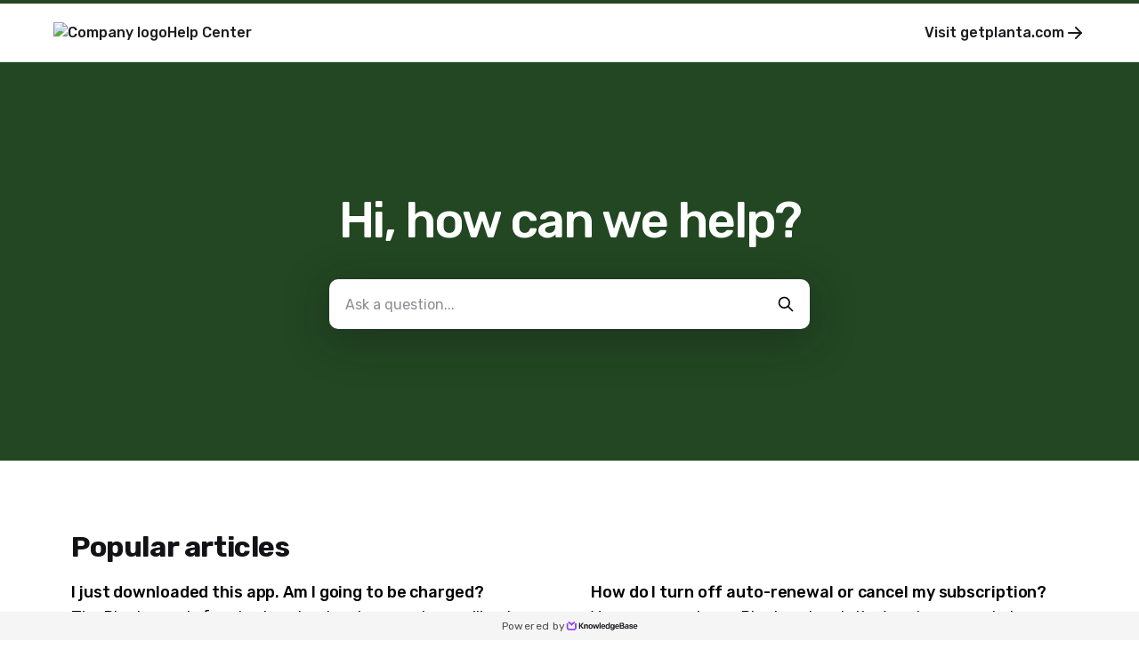

--- FILE ---
content_type: text/html
request_url: http://getplanta.kb.help/
body_size: 10508
content:
<!DOCTYPE html><html lang="en-US"><head><meta charSet="utf-8"/><meta name="viewport" content="width=device-width"/><link rel="icon" href="https://cdn.livechat-static.com/api/file/kb/file/12188766/46ed40e2f1-77b60fc0f1565ca3267d.png" sizes="any"/><title>Home | Planta Help Center</title><meta name="description" content="Planta Help Center: Access expert guidance, detailed tutorials, and solutions to common queries. Experience unparalleled service and our dedication to clients."/><meta property="og:title" content="Home | Planta Help Center"/><meta property="og:type" content="website"/><meta property="og:url" content="https://support.getplanta.com/"/><link rel="canonical" href="https://support.getplanta.com/"/><meta name="next-head-count" content="9"/><link rel="preconnect" href="https://fonts.googleapis.com"/><link rel="preconnect" href="https://fonts.gstatic.com" crossorigin="anonymous"/><link rel="preconnect" href="https://fonts.gstatic.com" crossorigin /><noscript data-n-css=""></noscript><script defer="" nomodule="" src="/_next/static/chunks/polyfills-78c92fac7aa8fdd8.js"></script><script src="/_next/static/chunks/webpack-880e48e2fc817058.js" defer=""></script><script src="/_next/static/chunks/framework-efd18f4d51f604cf.js" defer=""></script><script src="/_next/static/chunks/main-381489ec99e77ce6.js" defer=""></script><script src="/_next/static/chunks/pages/_app-bf587afdee13f9f8.js" defer=""></script><script src="/_next/static/chunks/pages/index-86b1883eec6e14d6.js" defer=""></script><script src="/_next/static/N8fWKMjT3l26pglGNKBb2/_buildManifest.js" defer=""></script><script src="/_next/static/N8fWKMjT3l26pglGNKBb2/_ssgManifest.js" defer=""></script><style data-styled="" data-styled-version="6.0.7">.gkwObP{margin:0;color:#131317;font-size:32px;line-height:1.1;letter-spacing:-0.4px;font-weight:600;}/*!sc*/
@container (max-width: 1024px){.gkwObP{font-size:28px;}}/*!sc*/
@container (max-width: 540px){.gkwObP{font-size:18px;}}/*!sc*/
data-styled.g1[id="sc-bcPKhP"]{content:"gkwObP,"}/*!sc*/
.gYARPx{flex-shrink:0;}/*!sc*/
data-styled.g2[id="sc-grXZZQ"]{content:"gYARPx,"}/*!sc*/
.xpcCN{color:#06f;font-weight:500;font-size:18px;text-decoration:none;transition-duration:0.2s;}/*!sc*/
.xpcCN:hover{color:#0059e1;text-decoration:underline;}/*!sc*/
data-styled.g3[id="sc-dkjKgF"]{content:"xpcCN,"}/*!sc*/
.hCNkkG{position:relative;padding:10px 24px;background:transparent;border-radius:8px;border:1px solid #c9c9cd;cursor:pointer;transition-duration:0.2s;font-weight:500;font-size:18px;line-height:1.3;display:inline-flex;justify-content:center;align-items:center;gap:8px;color:#000;}/*!sc*/
.hCNkkG:hover{background:#1b1b20;color:#fff;text-decoration:none;}/*!sc*/
.hCNkkG:disabled{cursor:not-allowed;color:#000;background:transparent;opacity:0.5;}/*!sc*/
@container (max-width: 540px){.hCNkkG{font-size:15px;}}/*!sc*/
data-styled.g5[id="sc-eDnVMP"]{content:"hCNkkG,"}/*!sc*/
.llQHzx{visibility:visible;display:flex;align-items:center;gap:6px;}/*!sc*/
data-styled.g7[id="sc-gKHVLF"]{content:"llQHzx,"}/*!sc*/
.diuGxy{display:flex;flex-direction:column;cursor:pointer;border-radius:8px;transition:all 0.6s cubic-bezier(0.165, 0.84, 0.44, 1);background-color:#f5f5f5;}/*!sc*/
.diuGxy:hover{box-shadow:0px 1px 4px 0px rgba(0, 0, 0, 0.1),0px 0px 2px 0px rgba(0, 0, 0, 0.1),0px 8px 24px 0px rgba(0, 0, 0, 0.1);}/*!sc*/
data-styled.g9[id="sc-ftLKQv"]{content:"diuGxy,"}/*!sc*/
.kvXPjA{margin:0;padding:30px 30px 0;color:#1b1b20;font-size:24px;font-weight:500;line-height:1.3;word-break:break-word;}/*!sc*/
@container (max-width: 540px){.kvXPjA{font-size:18px;font-weight:500;}}/*!sc*/
data-styled.g10[id="sc-pqitP"]{content:"kvXPjA,"}/*!sc*/
.czOwxT{padding:4px 30px;font-size:15px;font-weight:400;color:#62626d;}/*!sc*/
data-styled.g11[id="sc-jrkPcm"]{content:"czOwxT,"}/*!sc*/
.ga-DhFx{display:flex;flex-direction:column;padding:24px 0;width:100%;}/*!sc*/
data-styled.g12[id="sc-kDnyCx"]{content:"ga-DhFx,"}/*!sc*/
.HPVB{padding:15px 30px;border-top:1px solid #e2e2e4;color:#000;display:flex;align-items:center;justify-content:space-between;}/*!sc*/
.HPVB:last-child{border-bottom:1px solid #e2e2e4;}/*!sc*/
.HPVB:hover{text-decoration:none;}/*!sc*/
data-styled.g14[id="sc-csmVar"]{content:"HPVB,"}/*!sc*/
.bUPFgr{display:-webkit-box;-webkit-line-clamp:2;-webkit-box-orient:vertical;overflow:hidden;overflow-wrap:break-word;font-weight:500;font-size:18px;padding:0;margin:0;margin-right:8px;}/*!sc*/
@container (max-width: 540px){.bUPFgr{font-size:14px;font-weight:500;}}/*!sc*/
data-styled.g15[id="sc-eLSjS"]{content:"bUPFgr,"}/*!sc*/
.hfzQpO{width:fit-content;margin:auto 30px 30px;background-color:#fff;}/*!sc*/
@container (max-width: 540px){.hfzQpO{padding:6px 14px;gap:4px;}}/*!sc*/
data-styled.g16[id="sc-bqOBKd"]{content:"hfzQpO,"}/*!sc*/
.eASQUI{padding-top:40px;}/*!sc*/
data-styled.g17[id="sc-ksJisA"]{content:"eASQUI,"}/*!sc*/
.ia-DrHR{margin-bottom:24px;}/*!sc*/
data-styled.g18[id="sc-hBpgZr"]{content:"ia-DrHR,"}/*!sc*/
.hoWtLK{display:grid;gap:32px;grid-template-columns:repeat(
    auto-fit,
    minmax(298px, 1fr)
  );}/*!sc*/
@container (max-width: 540px){.hoWtLK{grid-template-columns:repeat(auto-fit, minmax(230px, 1fr));}}/*!sc*/
data-styled.g19[id="sc-fnOeiS"]{content:"hoWtLK,"}/*!sc*/
.CXTNN{display:flex;align-items:center;gap:8px;margin:3px;margin-left:0;font-size:16px;line-height:1.8;padding:12px;transition:all 0.2s ease-in-out;border:0;background:transparent;}/*!sc*/
.CXTNN:hover{color:#224722;opacity:0.7;background:transparent;}/*!sc*/
.CXTNN:disabled{border:none;opacity:0.6;}/*!sc*/
.dCZZAw{display:flex;align-items:center;gap:8px;margin:3px;margin-left:0;font-size:16px;line-height:1.8;padding:12px 14px;transition:all 0.2s ease-in-out;border:0;background:transparent;}/*!sc*/
.dCZZAw:hover{color:#224722;opacity:0.7;background:transparent;}/*!sc*/
.dCZZAw:disabled{border:none;opacity:0.6;}/*!sc*/
data-styled.g20[id="sc-fEyylQ"]{content:"CXTNN,dCZZAw,"}/*!sc*/
.iqcUQG{display:flex;border-radius:10px;width:100%;height:48px;background:#fff;}/*!sc*/
.ebFdSN{display:flex;border-radius:10px;width:100%;height:56px;background:#fff;}/*!sc*/
data-styled.g23[id="sc-dIEoRj"]{content:"iqcUQG,ebFdSN,"}/*!sc*/
.jISIuG{flex-grow:1;min-width:0;margin:0 18px;margin-right:0;padding:0;border:none;font-size:16px;font-weight:400;color:#131317;background:transparent;}/*!sc*/
.jISIuG::placeholder{color:#8d8d95;}/*!sc*/
.jISIuG:focus{outline:none;}/*!sc*/
.jISIuG:disabled{cursor:not-allowed;color:#595959;background:transparent;}/*!sc*/
data-styled.g24[id="sc-hHvkSs"]{content:"jISIuG,"}/*!sc*/
.eUA-dyl{background:#ececec;height:18px;border-radius:48px;margin-bottom:8px;animation:epkWLp 1.5s infinite ease-in-out;width:100%;}/*!sc*/
.eUA-dyl:last-child{margin-bottom:0;width:70%;}/*!sc*/
.KQkAF{background:#ececec;height:8px;border-radius:8px;margin-bottom:16px;animation:epkWLp 1.5s infinite ease-in-out;width:100%;}/*!sc*/
.KQkAF:last-child{margin-bottom:0;width:45%;}/*!sc*/
data-styled.g58[id="sc-lbNsEr"]{content:"eUA-dyl,KQkAF,"}/*!sc*/
.diBFCc{display:flex;flex-direction:column;gap:24px;padding:33px 32px;margin-bottom:10px;border-radius:6px;border:1px solid #e5e5e6;}/*!sc*/
data-styled.g59[id="sc-iOmpNS"]{content:"diBFCc,"}/*!sc*/
.gqcXXY{width:100%;height:32px;position:fixed;bottom:0;left:0;display:flex;justify-content:center;align-items:center;gap:8px;background:#f5f5f5;}/*!sc*/
data-styled.g78[id="sc-bTLJel"]{content:"gqcXXY,"}/*!sc*/
.cIGqhy{color:#4f4f4f;font-size:12px;letter-spacing:0.4px;font-weight:400;display:flex;align-items:center;gap:4px;height:100%;padding:0 20px;}/*!sc*/
.cIGqhy:hover{text-decoration:none;color:#8d8d95;}/*!sc*/
data-styled.g79[id="sc-kIuKII"]{content:"cIGqhy,"}/*!sc*/
body{margin:0;padding:0;}/*!sc*/
@media (max-width: 540px){body:has(#search-results){overflow:hidden;}}/*!sc*/
data-styled.g86[id="sc-global-kbOzVr1"]{content:"sc-global-kbOzVr1,"}/*!sc*/
.crfEfA{display:flex;justify-content:center;width:100%;flex:1;scroll-margin:16px;}/*!sc*/
data-styled.g97[id="sc-fHKCsJ"]{content:"crfEfA,"}/*!sc*/
.jGkgxf{background:#ececec;}/*!sc*/
.glrAbw{background:#ececec;background-color:#fff;box-shadow:0px 10px 50px 0px rgba(19, 19, 23, 0.4);}/*!sc*/
data-styled.g98[id="sc-dujzCk"]{content:"jGkgxf,glrAbw,"}/*!sc*/
.htmrHz{position:relative;display:flex;flex-direction:column;justify-content:center;align-items:center;padding:20% 0;max-height:420px;min-height:250px;background:#224722;background-size:cover;background-position:50%;background-color:#224722;margin-left:calc((100% - 100vw) / 2);width:100vw;}/*!sc*/
@container (max-width: 1024px){.htmrHz{margin-left:-30px;width:calc(100% + 2 * 30px);}}/*!sc*/
@container (max-width: 540px){.htmrHz{display:none;}}/*!sc*/
data-styled.g99[id="sc-dktgqL"]{content:"htmrHz,"}/*!sc*/
.swjLD{text-align:center;font-size:56px;font-weight:500;line-height:1.1;letter-spacing:-2px;color:#FFFFFF;margin:0 30px 35px;z-index:1;}/*!sc*/
@container (max-width: 540px){.swjLD{font-size:40px;letter-spacing:-0.5px;}}/*!sc*/
data-styled.g101[id="sc-ikzIVP"]{content:"swjLD,"}/*!sc*/
.BIUbb{width:100%;display:flex;justify-content:center;z-index:1;position:relative;}/*!sc*/
data-styled.g102[id="sc-tIxES"]{content:"BIUbb,"}/*!sc*/
.hpLQIN{max-width:600px;padding:0 30px;}/*!sc*/
@container (max-width: 1024px){.hpLQIN{max-width:480px;}}/*!sc*/
@container (max-width: 540px){.hpLQIN{padding:0 20px;}}/*!sc*/
data-styled.g103[id="sc-bhFOXJ"]{content:"hpLQIN,"}/*!sc*/
.gTKBvk{padding-top:80px;padding-bottom:64px;display:flex;flex-direction:column;gap:24px;}/*!sc*/
@container (max-width: 540px){.gTKBvk{gap:14px;padding-top:40px;padding-bottom:28px;}}/*!sc*/
data-styled.g104[id="sc-eGknfI"]{content:"gTKBvk,"}/*!sc*/
.idEXTr{display:grid;gap:12px;grid-template-columns:repeat(auto-fit, minmax(420px, 1fr));grid-column-gap:48px;}/*!sc*/
@container (max-width: 1024px){.idEXTr{grid-template-columns:repeat(auto-fit, minmax(230px, 1fr));}}/*!sc*/
@container (max-width: 540px){.idEXTr{grid-template-columns:repeat(auto-fit, minmax(230px, 1fr));gap:0;}}/*!sc*/
data-styled.g106[id="sc-kZmNEO"]{content:"idEXTr,"}/*!sc*/
.fTAkkU{display:flex;flex-direction:column;font-size:30px;padding-bottom:64px;}/*!sc*/
data-styled.g107[id="sc-xOvyJ"]{content:"fTAkkU,"}/*!sc*/
.eaRZkr{height:70px;border-bottom:1px solid #e2e2e4;border-top:4px solid #224722;}/*!sc*/
@container (max-width: 540px){.eaRZkr{border-top:0;height:auto;}}/*!sc*/
data-styled.g121[id="sc-hjbpFB"]{content:"eaRZkr,"}/*!sc*/
.jnoPEB{max-width:1440px;width:100%;height:100%;margin:0 auto;padding:0 60px;display:flex;align-items:center;justify-content:space-between;position:relative;}/*!sc*/
@container (max-width: 1024px){.jnoPEB{padding:0 32px;}}/*!sc*/
@container (max-width: 540px){.jnoPEB{flex-direction:column;align-items:flex-start;gap:16px;padding:20px;}}/*!sc*/
data-styled.g123[id="sc-fWzlon"]{content:"jnoPEB,"}/*!sc*/
.kBWzqW{display:flex;align-items:center;gap:16px;color:#1b1b20;font-size:16px;font-weight:500;}/*!sc*/
.kBWzqW:hover{color:#1b1b20;text-decoration:none;}/*!sc*/
data-styled.g124[id="sc-fHIGvW"]{content:"kBWzqW,"}/*!sc*/
.fiEEOb{max-height:30px;height:100%;}/*!sc*/
@container (max-width: 540px){.fiEEOb{max-height:24px;max-width:50%;}}/*!sc*/
data-styled.g125[id="sc-gzjWgB"]{content:"fiEEOb,"}/*!sc*/
.khSYrT{transition:transform 0.3s ease-in-out;}/*!sc*/
data-styled.g127[id="sc-fmHRPn"]{content:"khSYrT,"}/*!sc*/
.eUuTfF{display:flex;align-items:center;gap:4px;color:#1b1b20;font-size:16px;font-weight:500;transition:opacity 0.2s ease-in-out;}/*!sc*/
.eUuTfF:hover{color:#1b1b20;text-decoration:none;opacity:0.8;}/*!sc*/
.eUuTfF:hover .sc-fmHRPn{transform:scaleY(0.9) translateX(2px);}/*!sc*/
@container (max-width: 1024px){.eUuTfF{display:none;}}/*!sc*/
data-styled.g128[id="sc-eXRmWW"]{content:"eUuTfF,"}/*!sc*/
.kcVuus{position:relative;display:none;flex:2;flex-direction:row-reverse;align-items:center;width:100%;max-width:500px;padding:0 20px;}/*!sc*/
@container (max-width: 1024px){.kcVuus:has(input:checked){width:100%;height:100%;max-width:100%;background:#fff;}}/*!sc*/
@container (max-width: 540px){.kcVuus{width:100%;padding:0;display:flex;}}/*!sc*/
data-styled.g129[id="sc-iFgQXl"]{content:"kcVuus,"}/*!sc*/
.lliLqd{container-type:inline-size;background:#fff;min-height:100vh;}/*!sc*/
data-styled.g130[id="sc-iqqmeU"]{content:"lliLqd,"}/*!sc*/
.jeJczw{display:flex;flex-direction:column;width:100%;max-width:1180px;padding:0 30px;margin:0 auto;margin-bottom:40px;}/*!sc*/
@container (max-width: 540px){.jeJczw{padding:0 20px;}}/*!sc*/
data-styled.g131[id="sc-eVAmPc"]{content:"jeJczw,"}/*!sc*/
.fiFJHZ{line-height:1.5;}/*!sc*/
.fiFJHZ *{font-family:"Rubik",-apple-system,"system-ui","Segoe UI","Helvetica Neue",Arial,sans-serif;box-sizing:border-box;-webkit-font-smoothing:antialiased;}/*!sc*/
data-styled.g138[id="sc-iJABxv"]{content:"fiFJHZ,"}/*!sc*/
@keyframes epkWLp{0%{background-color:rgba(165, 165, 165, 0.1);}50%{background-color:rgba(165, 165, 165, 0.3);}100%{background-color:rgba(165, 165, 165, 0.1);}}/*!sc*/
data-styled.g139[id="sc-keyframes-epkWLp"]{content:"epkWLp,"}/*!sc*/
</style><style data-href="https://fonts.googleapis.com/css2?family=Rubik:wght@300;400;500;700&display=swap">@font-face{font-family:'Rubik';font-style:normal;font-weight:300;font-display:swap;src:url(https://fonts.gstatic.com/s/rubik/v28/iJWZBXyIfDnIV5PNhY1KTN7Z-Yh-WYi1Uw.woff) format('woff')}@font-face{font-family:'Rubik';font-style:normal;font-weight:400;font-display:swap;src:url(https://fonts.gstatic.com/s/rubik/v28/iJWZBXyIfDnIV5PNhY1KTN7Z-Yh-B4i1Uw.woff) format('woff')}@font-face{font-family:'Rubik';font-style:normal;font-weight:500;font-display:swap;src:url(https://fonts.gstatic.com/s/rubik/v28/iJWZBXyIfDnIV5PNhY1KTN7Z-Yh-NYi1Uw.woff) format('woff')}@font-face{font-family:'Rubik';font-style:normal;font-weight:700;font-display:swap;src:url(https://fonts.gstatic.com/s/rubik/v28/iJWZBXyIfDnIV5PNhY1KTN7Z-Yh-4I-1Uw.woff) format('woff')}@font-face{font-family:'Rubik';font-style:normal;font-weight:300;font-display:swap;src:url(https://fonts.gstatic.com/s/rubik/v28/iJWKBXyIfDnIV7nErXyw023e1Ik.woff2) format('woff2');unicode-range:U+0600-06FF,U+0750-077F,U+0870-088E,U+0890-0891,U+0897-08E1,U+08E3-08FF,U+200C-200E,U+2010-2011,U+204F,U+2E41,U+FB50-FDFF,U+FE70-FE74,U+FE76-FEFC,U+102E0-102FB,U+10E60-10E7E,U+10EC2-10EC4,U+10EFC-10EFF,U+1EE00-1EE03,U+1EE05-1EE1F,U+1EE21-1EE22,U+1EE24,U+1EE27,U+1EE29-1EE32,U+1EE34-1EE37,U+1EE39,U+1EE3B,U+1EE42,U+1EE47,U+1EE49,U+1EE4B,U+1EE4D-1EE4F,U+1EE51-1EE52,U+1EE54,U+1EE57,U+1EE59,U+1EE5B,U+1EE5D,U+1EE5F,U+1EE61-1EE62,U+1EE64,U+1EE67-1EE6A,U+1EE6C-1EE72,U+1EE74-1EE77,U+1EE79-1EE7C,U+1EE7E,U+1EE80-1EE89,U+1EE8B-1EE9B,U+1EEA1-1EEA3,U+1EEA5-1EEA9,U+1EEAB-1EEBB,U+1EEF0-1EEF1}@font-face{font-family:'Rubik';font-style:normal;font-weight:300;font-display:swap;src:url(https://fonts.gstatic.com/s/rubik/v28/iJWKBXyIfDnIV7nMrXyw023e1Ik.woff2) format('woff2');unicode-range:U+0460-052F,U+1C80-1C8A,U+20B4,U+2DE0-2DFF,U+A640-A69F,U+FE2E-FE2F}@font-face{font-family:'Rubik';font-style:normal;font-weight:300;font-display:swap;src:url(https://fonts.gstatic.com/s/rubik/v28/iJWKBXyIfDnIV7nFrXyw023e1Ik.woff2) format('woff2');unicode-range:U+0301,U+0400-045F,U+0490-0491,U+04B0-04B1,U+2116}@font-face{font-family:'Rubik';font-style:normal;font-weight:300;font-display:swap;src:url(https://fonts.gstatic.com/s/rubik/v28/iJWKBXyIfDnIV7nDrXyw023e1Ik.woff2) format('woff2');unicode-range:U+0307-0308,U+0590-05FF,U+200C-2010,U+20AA,U+25CC,U+FB1D-FB4F}@font-face{font-family:'Rubik';font-style:normal;font-weight:300;font-display:swap;src:url(https://fonts.gstatic.com/s/rubik/v28/iJWKBXyIfDnIV7nPrXyw023e1Ik.woff2) format('woff2');unicode-range:U+0100-02BA,U+02BD-02C5,U+02C7-02CC,U+02CE-02D7,U+02DD-02FF,U+0304,U+0308,U+0329,U+1D00-1DBF,U+1E00-1E9F,U+1EF2-1EFF,U+2020,U+20A0-20AB,U+20AD-20C0,U+2113,U+2C60-2C7F,U+A720-A7FF}@font-face{font-family:'Rubik';font-style:normal;font-weight:300;font-display:swap;src:url(https://fonts.gstatic.com/s/rubik/v28/iJWKBXyIfDnIV7nBrXyw023e.woff2) format('woff2');unicode-range:U+0000-00FF,U+0131,U+0152-0153,U+02BB-02BC,U+02C6,U+02DA,U+02DC,U+0304,U+0308,U+0329,U+2000-206F,U+20AC,U+2122,U+2191,U+2193,U+2212,U+2215,U+FEFF,U+FFFD}@font-face{font-family:'Rubik';font-style:normal;font-weight:400;font-display:swap;src:url(https://fonts.gstatic.com/s/rubik/v28/iJWKBXyIfDnIV7nErXyw023e1Ik.woff2) format('woff2');unicode-range:U+0600-06FF,U+0750-077F,U+0870-088E,U+0890-0891,U+0897-08E1,U+08E3-08FF,U+200C-200E,U+2010-2011,U+204F,U+2E41,U+FB50-FDFF,U+FE70-FE74,U+FE76-FEFC,U+102E0-102FB,U+10E60-10E7E,U+10EC2-10EC4,U+10EFC-10EFF,U+1EE00-1EE03,U+1EE05-1EE1F,U+1EE21-1EE22,U+1EE24,U+1EE27,U+1EE29-1EE32,U+1EE34-1EE37,U+1EE39,U+1EE3B,U+1EE42,U+1EE47,U+1EE49,U+1EE4B,U+1EE4D-1EE4F,U+1EE51-1EE52,U+1EE54,U+1EE57,U+1EE59,U+1EE5B,U+1EE5D,U+1EE5F,U+1EE61-1EE62,U+1EE64,U+1EE67-1EE6A,U+1EE6C-1EE72,U+1EE74-1EE77,U+1EE79-1EE7C,U+1EE7E,U+1EE80-1EE89,U+1EE8B-1EE9B,U+1EEA1-1EEA3,U+1EEA5-1EEA9,U+1EEAB-1EEBB,U+1EEF0-1EEF1}@font-face{font-family:'Rubik';font-style:normal;font-weight:400;font-display:swap;src:url(https://fonts.gstatic.com/s/rubik/v28/iJWKBXyIfDnIV7nMrXyw023e1Ik.woff2) format('woff2');unicode-range:U+0460-052F,U+1C80-1C8A,U+20B4,U+2DE0-2DFF,U+A640-A69F,U+FE2E-FE2F}@font-face{font-family:'Rubik';font-style:normal;font-weight:400;font-display:swap;src:url(https://fonts.gstatic.com/s/rubik/v28/iJWKBXyIfDnIV7nFrXyw023e1Ik.woff2) format('woff2');unicode-range:U+0301,U+0400-045F,U+0490-0491,U+04B0-04B1,U+2116}@font-face{font-family:'Rubik';font-style:normal;font-weight:400;font-display:swap;src:url(https://fonts.gstatic.com/s/rubik/v28/iJWKBXyIfDnIV7nDrXyw023e1Ik.woff2) format('woff2');unicode-range:U+0307-0308,U+0590-05FF,U+200C-2010,U+20AA,U+25CC,U+FB1D-FB4F}@font-face{font-family:'Rubik';font-style:normal;font-weight:400;font-display:swap;src:url(https://fonts.gstatic.com/s/rubik/v28/iJWKBXyIfDnIV7nPrXyw023e1Ik.woff2) format('woff2');unicode-range:U+0100-02BA,U+02BD-02C5,U+02C7-02CC,U+02CE-02D7,U+02DD-02FF,U+0304,U+0308,U+0329,U+1D00-1DBF,U+1E00-1E9F,U+1EF2-1EFF,U+2020,U+20A0-20AB,U+20AD-20C0,U+2113,U+2C60-2C7F,U+A720-A7FF}@font-face{font-family:'Rubik';font-style:normal;font-weight:400;font-display:swap;src:url(https://fonts.gstatic.com/s/rubik/v28/iJWKBXyIfDnIV7nBrXyw023e.woff2) format('woff2');unicode-range:U+0000-00FF,U+0131,U+0152-0153,U+02BB-02BC,U+02C6,U+02DA,U+02DC,U+0304,U+0308,U+0329,U+2000-206F,U+20AC,U+2122,U+2191,U+2193,U+2212,U+2215,U+FEFF,U+FFFD}@font-face{font-family:'Rubik';font-style:normal;font-weight:500;font-display:swap;src:url(https://fonts.gstatic.com/s/rubik/v28/iJWKBXyIfDnIV7nErXyw023e1Ik.woff2) format('woff2');unicode-range:U+0600-06FF,U+0750-077F,U+0870-088E,U+0890-0891,U+0897-08E1,U+08E3-08FF,U+200C-200E,U+2010-2011,U+204F,U+2E41,U+FB50-FDFF,U+FE70-FE74,U+FE76-FEFC,U+102E0-102FB,U+10E60-10E7E,U+10EC2-10EC4,U+10EFC-10EFF,U+1EE00-1EE03,U+1EE05-1EE1F,U+1EE21-1EE22,U+1EE24,U+1EE27,U+1EE29-1EE32,U+1EE34-1EE37,U+1EE39,U+1EE3B,U+1EE42,U+1EE47,U+1EE49,U+1EE4B,U+1EE4D-1EE4F,U+1EE51-1EE52,U+1EE54,U+1EE57,U+1EE59,U+1EE5B,U+1EE5D,U+1EE5F,U+1EE61-1EE62,U+1EE64,U+1EE67-1EE6A,U+1EE6C-1EE72,U+1EE74-1EE77,U+1EE79-1EE7C,U+1EE7E,U+1EE80-1EE89,U+1EE8B-1EE9B,U+1EEA1-1EEA3,U+1EEA5-1EEA9,U+1EEAB-1EEBB,U+1EEF0-1EEF1}@font-face{font-family:'Rubik';font-style:normal;font-weight:500;font-display:swap;src:url(https://fonts.gstatic.com/s/rubik/v28/iJWKBXyIfDnIV7nMrXyw023e1Ik.woff2) format('woff2');unicode-range:U+0460-052F,U+1C80-1C8A,U+20B4,U+2DE0-2DFF,U+A640-A69F,U+FE2E-FE2F}@font-face{font-family:'Rubik';font-style:normal;font-weight:500;font-display:swap;src:url(https://fonts.gstatic.com/s/rubik/v28/iJWKBXyIfDnIV7nFrXyw023e1Ik.woff2) format('woff2');unicode-range:U+0301,U+0400-045F,U+0490-0491,U+04B0-04B1,U+2116}@font-face{font-family:'Rubik';font-style:normal;font-weight:500;font-display:swap;src:url(https://fonts.gstatic.com/s/rubik/v28/iJWKBXyIfDnIV7nDrXyw023e1Ik.woff2) format('woff2');unicode-range:U+0307-0308,U+0590-05FF,U+200C-2010,U+20AA,U+25CC,U+FB1D-FB4F}@font-face{font-family:'Rubik';font-style:normal;font-weight:500;font-display:swap;src:url(https://fonts.gstatic.com/s/rubik/v28/iJWKBXyIfDnIV7nPrXyw023e1Ik.woff2) format('woff2');unicode-range:U+0100-02BA,U+02BD-02C5,U+02C7-02CC,U+02CE-02D7,U+02DD-02FF,U+0304,U+0308,U+0329,U+1D00-1DBF,U+1E00-1E9F,U+1EF2-1EFF,U+2020,U+20A0-20AB,U+20AD-20C0,U+2113,U+2C60-2C7F,U+A720-A7FF}@font-face{font-family:'Rubik';font-style:normal;font-weight:500;font-display:swap;src:url(https://fonts.gstatic.com/s/rubik/v28/iJWKBXyIfDnIV7nBrXyw023e.woff2) format('woff2');unicode-range:U+0000-00FF,U+0131,U+0152-0153,U+02BB-02BC,U+02C6,U+02DA,U+02DC,U+0304,U+0308,U+0329,U+2000-206F,U+20AC,U+2122,U+2191,U+2193,U+2212,U+2215,U+FEFF,U+FFFD}@font-face{font-family:'Rubik';font-style:normal;font-weight:700;font-display:swap;src:url(https://fonts.gstatic.com/s/rubik/v28/iJWKBXyIfDnIV7nErXyw023e1Ik.woff2) format('woff2');unicode-range:U+0600-06FF,U+0750-077F,U+0870-088E,U+0890-0891,U+0897-08E1,U+08E3-08FF,U+200C-200E,U+2010-2011,U+204F,U+2E41,U+FB50-FDFF,U+FE70-FE74,U+FE76-FEFC,U+102E0-102FB,U+10E60-10E7E,U+10EC2-10EC4,U+10EFC-10EFF,U+1EE00-1EE03,U+1EE05-1EE1F,U+1EE21-1EE22,U+1EE24,U+1EE27,U+1EE29-1EE32,U+1EE34-1EE37,U+1EE39,U+1EE3B,U+1EE42,U+1EE47,U+1EE49,U+1EE4B,U+1EE4D-1EE4F,U+1EE51-1EE52,U+1EE54,U+1EE57,U+1EE59,U+1EE5B,U+1EE5D,U+1EE5F,U+1EE61-1EE62,U+1EE64,U+1EE67-1EE6A,U+1EE6C-1EE72,U+1EE74-1EE77,U+1EE79-1EE7C,U+1EE7E,U+1EE80-1EE89,U+1EE8B-1EE9B,U+1EEA1-1EEA3,U+1EEA5-1EEA9,U+1EEAB-1EEBB,U+1EEF0-1EEF1}@font-face{font-family:'Rubik';font-style:normal;font-weight:700;font-display:swap;src:url(https://fonts.gstatic.com/s/rubik/v28/iJWKBXyIfDnIV7nMrXyw023e1Ik.woff2) format('woff2');unicode-range:U+0460-052F,U+1C80-1C8A,U+20B4,U+2DE0-2DFF,U+A640-A69F,U+FE2E-FE2F}@font-face{font-family:'Rubik';font-style:normal;font-weight:700;font-display:swap;src:url(https://fonts.gstatic.com/s/rubik/v28/iJWKBXyIfDnIV7nFrXyw023e1Ik.woff2) format('woff2');unicode-range:U+0301,U+0400-045F,U+0490-0491,U+04B0-04B1,U+2116}@font-face{font-family:'Rubik';font-style:normal;font-weight:700;font-display:swap;src:url(https://fonts.gstatic.com/s/rubik/v28/iJWKBXyIfDnIV7nDrXyw023e1Ik.woff2) format('woff2');unicode-range:U+0307-0308,U+0590-05FF,U+200C-2010,U+20AA,U+25CC,U+FB1D-FB4F}@font-face{font-family:'Rubik';font-style:normal;font-weight:700;font-display:swap;src:url(https://fonts.gstatic.com/s/rubik/v28/iJWKBXyIfDnIV7nPrXyw023e1Ik.woff2) format('woff2');unicode-range:U+0100-02BA,U+02BD-02C5,U+02C7-02CC,U+02CE-02D7,U+02DD-02FF,U+0304,U+0308,U+0329,U+1D00-1DBF,U+1E00-1E9F,U+1EF2-1EFF,U+2020,U+20A0-20AB,U+20AD-20C0,U+2113,U+2C60-2C7F,U+A720-A7FF}@font-face{font-family:'Rubik';font-style:normal;font-weight:700;font-display:swap;src:url(https://fonts.gstatic.com/s/rubik/v28/iJWKBXyIfDnIV7nBrXyw023e.woff2) format('woff2');unicode-range:U+0000-00FF,U+0131,U+0152-0153,U+02BB-02BC,U+02C6,U+02DA,U+02DC,U+0304,U+0308,U+0329,U+2000-206F,U+20AC,U+2122,U+2191,U+2193,U+2212,U+2215,U+FEFF,U+FFFD}</style></head><body><div id="__next"><div class="sc-iJABxv fiFJHZ"><div class="sc-iqqmeU lliLqd"><div class="sc-hjbpFB eaRZkr"><header class="sc-fWzlon jnoPEB"><a class="sc-dkjKgF xpcCN sc-fHIGvW kBWzqW" href="/"><img src="https://cdn.livechat-static.com/api/file/kb/file/12188766/feba3b83d4-7203ca06327cb9590dd6.png" alt="Company logo" class="sc-gzjWgB fiEEOb"/>Help Center</a><div class="sc-iFgQXl kcVuus"><form id="header-search" class="sc-fHKCsJ crfEfA"><div class="sc-dIEoRj iqcUQG sc-dujzCk jGkgxf"><input id="728f2e37-cba2-4bdb-be34-64a77aecd0bf" placeholder="Ask a question..." class="sc-hHvkSs jISIuG" value=""/><button type="submit" aria-label="search-button" class="sc-eDnVMP hCNkkG sc-fEyylQ CXTNN"><div class="sc-gKHVLF llQHzx"><svg xmlns="http://www.w3.org/2000/svg" width="20" height="20" viewBox="0 0 24 24" fill="none" stroke="currentColor" stroke-width="2" stroke-linecap="round" stroke-linejoin="round" class="tabler-icon tabler-icon-search"><path d="M10 10m-7 0a7 7 0 1 0 14 0a7 7 0 1 0 -14 0"></path><path d="M21 21l-6 -6"></path></svg></div></button></div></form></div><a target="_blank" class="sc-dkjKgF xpcCN sc-eXRmWW eUuTfF" href="http://getplanta.com">Visit<!-- --> <!-- -->getplanta.com<!-- --> <svg xmlns="http://www.w3.org/2000/svg" width="24" height="24" viewBox="0 0 24 24" fill="none" stroke="currentColor" stroke-width="2" stroke-linecap="round" stroke-linejoin="round" class="sc-fmHRPn khSYrT"><path d="M5 12l14 0"></path><path d="M13 18l6 -6"></path><path d="M13 6l6 6"></path></svg></a></header></div><div class="sc-eVAmPc jeJczw"><main class="sc-xOvyJ fTAkkU"><div class="sc-dktgqL htmrHz"><h1 class="sc-ikzIVP swjLD">Hi, how can we help?</h1><div class="sc-tIxES BIUbb"><form class="sc-fHKCsJ crfEfA sc-bhFOXJ hpLQIN"><div class="sc-dIEoRj ebFdSN sc-dujzCk glrAbw"><input id="e3f65680-58c1-4ebb-85d7-8637dc3048b9" placeholder="Ask a question..." class="sc-hHvkSs jISIuG" value=""/><button type="submit" aria-label="search-button" class="sc-eDnVMP hCNkkG sc-fEyylQ dCZZAw"><div class="sc-gKHVLF llQHzx"><svg xmlns="http://www.w3.org/2000/svg" width="20" height="20" viewBox="0 0 24 24" fill="none" stroke="currentColor" stroke-width="2" stroke-linecap="round" stroke-linejoin="round" class="tabler-icon tabler-icon-search"><path d="M10 10m-7 0a7 7 0 1 0 14 0a7 7 0 1 0 -14 0"></path><path d="M21 21l-6 -6"></path></svg></div></button></div></form></div></div><div class="sc-dWsTGI"><div class="sc-eGknfI gTKBvk"><h2 class="sc-bcPKhP sc-hAIpwP gkwObP">Popular articles</h2><div class="sc-kZmNEO idEXTr"><div class="sc-iOmpNS diBFCc"><div class="sc-gSkWNA"><div class="sc-lbNsEr eUA-dyl"></div></div><div class="sc-gSkWNA"><div class="sc-lbNsEr KQkAF"></div><div class="sc-lbNsEr KQkAF"></div><div class="sc-lbNsEr KQkAF"></div></div></div><div class="sc-iOmpNS diBFCc"><div class="sc-gSkWNA"><div class="sc-lbNsEr eUA-dyl"></div></div><div class="sc-gSkWNA"><div class="sc-lbNsEr KQkAF"></div><div class="sc-lbNsEr KQkAF"></div><div class="sc-lbNsEr KQkAF"></div></div></div><div class="sc-iOmpNS diBFCc"><div class="sc-gSkWNA"><div class="sc-lbNsEr eUA-dyl"></div></div><div class="sc-gSkWNA"><div class="sc-lbNsEr KQkAF"></div><div class="sc-lbNsEr KQkAF"></div><div class="sc-lbNsEr KQkAF"></div></div></div><div class="sc-iOmpNS diBFCc"><div class="sc-gSkWNA"><div class="sc-lbNsEr eUA-dyl"></div></div><div class="sc-gSkWNA"><div class="sc-lbNsEr KQkAF"></div><div class="sc-lbNsEr KQkAF"></div><div class="sc-lbNsEr KQkAF"></div></div></div></div></div><div class="sc-ksJisA eASQUI"><h2 class="sc-bcPKhP sc-hBpgZr gkwObP ia-DrHR">Browse by categories</h2><div class="sc-fnOeiS hoWtLK"><article class="sc-ftLKQv diuGxy"><h2 class="sc-pqitP kvXPjA">Account and profile</h2><span class="sc-jrkPcm czOwxT">11<!-- --> <!-- -->articles</span><div class="sc-kDnyCx ga-DhFx"><a class="sc-dkjKgF xpcCN sc-csmVar HPVB" href="/i-have-a-new-device-how-do-i-access-my-planta-account/"><h3 class="sc-eLSjS bUPFgr">I have a new device, how do I access my Planta account?</h3><svg xmlns="http://www.w3.org/2000/svg" width="16" height="16" viewBox="0 0 24 24" fill="none" stroke="currentColor" stroke-width="2" stroke-linecap="round" stroke-linejoin="round" class="sc-grXZZQ sc-ipMvLY gYARPx"><path d="M9 6l6 6l-6 6"></path></svg></a><a class="sc-dkjKgF xpcCN sc-csmVar HPVB" href="/ive-forgotten-my-password-and-have-been-locked-out-of-my-planta-account/"><h3 class="sc-eLSjS bUPFgr">I&#x27;ve forgotten my password and have been locked out of my Planta account</h3><svg xmlns="http://www.w3.org/2000/svg" width="16" height="16" viewBox="0 0 24 24" fill="none" stroke="currentColor" stroke-width="2" stroke-linecap="round" stroke-linejoin="round" class="sc-grXZZQ sc-ipMvLY gYARPx"><path d="M9 6l6 6l-6 6"></path></svg></a><a class="sc-dkjKgF xpcCN sc-csmVar HPVB" href="/which-login-method-should-i-choose/"><h3 class="sc-eLSjS bUPFgr">Which login method should I choose?</h3><svg xmlns="http://www.w3.org/2000/svg" width="16" height="16" viewBox="0 0 24 24" fill="none" stroke="currentColor" stroke-width="2" stroke-linecap="round" stroke-linejoin="round" class="sc-grXZZQ sc-ipMvLY gYARPx"><path d="M9 6l6 6l-6 6"></path></svg></a></div><a class="sc-dkjKgF xpcCN sc-eDnVMP hCNkkG sc-bqOBKd hfzQpO" href="/account-and-profile/">Show all<!-- --> <svg xmlns="http://www.w3.org/2000/svg" width="24" height="24" viewBox="0 0 24 24" fill="none" stroke="currentColor" stroke-width="2" stroke-linecap="round" stroke-linejoin="round" class="tabler-icon tabler-icon-arrow-narrow-right"><path d="M5 12l14 0"></path><path d="M15 16l4 -4"></path><path d="M15 8l4 4"></path></svg></a></article><article class="sc-ftLKQv diuGxy"><h2 class="sc-pqitP kvXPjA">Managing My Subscription and Billing</h2><span class="sc-jrkPcm czOwxT">7<!-- --> <!-- -->articles</span><div class="sc-kDnyCx ga-DhFx"><a class="sc-dkjKgF xpcCN sc-csmVar HPVB" href="/do-i-have-an-active-subscription-on-my-account/"><h3 class="sc-eLSjS bUPFgr">Do I have an active subscription on my account?</h3><svg xmlns="http://www.w3.org/2000/svg" width="16" height="16" viewBox="0 0 24 24" fill="none" stroke="currentColor" stroke-width="2" stroke-linecap="round" stroke-linejoin="round" class="sc-grXZZQ sc-ipMvLY gYARPx"><path d="M9 6l6 6l-6 6"></path></svg></a><a class="sc-dkjKgF xpcCN sc-csmVar HPVB" href="/does-planta-offer-refunds/"><h3 class="sc-eLSjS bUPFgr">Does Planta Offer Refunds?</h3><svg xmlns="http://www.w3.org/2000/svg" width="16" height="16" viewBox="0 0 24 24" fill="none" stroke="currentColor" stroke-width="2" stroke-linecap="round" stroke-linejoin="round" class="sc-grXZZQ sc-ipMvLY gYARPx"><path d="M9 6l6 6l-6 6"></path></svg></a><a class="sc-dkjKgF xpcCN sc-csmVar HPVB" href="/do-planta-offer-a-free-trial-of-premium/"><h3 class="sc-eLSjS bUPFgr">Do Planta offer a free trial of premium?</h3><svg xmlns="http://www.w3.org/2000/svg" width="16" height="16" viewBox="0 0 24 24" fill="none" stroke="currentColor" stroke-width="2" stroke-linecap="round" stroke-linejoin="round" class="sc-grXZZQ sc-ipMvLY gYARPx"><path d="M9 6l6 6l-6 6"></path></svg></a></div><a class="sc-dkjKgF xpcCN sc-eDnVMP hCNkkG sc-bqOBKd hfzQpO" href="/managing-my-subscription-and-billing/">Show all<!-- --> <svg xmlns="http://www.w3.org/2000/svg" width="24" height="24" viewBox="0 0 24 24" fill="none" stroke="currentColor" stroke-width="2" stroke-linecap="round" stroke-linejoin="round" class="tabler-icon tabler-icon-arrow-narrow-right"><path d="M5 12l14 0"></path><path d="M15 16l4 -4"></path><path d="M15 8l4 4"></path></svg></a></article><article class="sc-ftLKQv diuGxy"><h2 class="sc-pqitP kvXPjA">Using Planta</h2><span class="sc-jrkPcm czOwxT">14<!-- --> <!-- -->articles</span><div class="sc-kDnyCx ga-DhFx"><a class="sc-dkjKgF xpcCN sc-csmVar HPVB" href="/whats-new-in-this-version/"><h3 class="sc-eLSjS bUPFgr">What&#x27;s new in this version?</h3><svg xmlns="http://www.w3.org/2000/svg" width="16" height="16" viewBox="0 0 24 24" fill="none" stroke="currentColor" stroke-width="2" stroke-linecap="round" stroke-linejoin="round" class="sc-grXZZQ sc-ipMvLY gYARPx"><path d="M9 6l6 6l-6 6"></path></svg></a><a class="sc-dkjKgF xpcCN sc-csmVar HPVB" href="/how-can-i-add-photos-of-my-plants/"><h3 class="sc-eLSjS bUPFgr">How can I add photos of my plants?</h3><svg xmlns="http://www.w3.org/2000/svg" width="16" height="16" viewBox="0 0 24 24" fill="none" stroke="currentColor" stroke-width="2" stroke-linecap="round" stroke-linejoin="round" class="sc-grXZZQ sc-ipMvLY gYARPx"><path d="M9 6l6 6l-6 6"></path></svg></a><a class="sc-dkjKgF xpcCN sc-csmVar HPVB" href="/change-scheduled-dates/"><h3 class="sc-eLSjS bUPFgr">Change scheduled dates</h3><svg xmlns="http://www.w3.org/2000/svg" width="16" height="16" viewBox="0 0 24 24" fill="none" stroke="currentColor" stroke-width="2" stroke-linecap="round" stroke-linejoin="round" class="sc-grXZZQ sc-ipMvLY gYARPx"><path d="M9 6l6 6l-6 6"></path></svg></a></div><a class="sc-dkjKgF xpcCN sc-eDnVMP hCNkkG sc-bqOBKd hfzQpO" href="/using-planta/">Show all<!-- --> <svg xmlns="http://www.w3.org/2000/svg" width="24" height="24" viewBox="0 0 24 24" fill="none" stroke="currentColor" stroke-width="2" stroke-linecap="round" stroke-linejoin="round" class="tabler-icon tabler-icon-arrow-narrow-right"><path d="M5 12l14 0"></path><path d="M15 16l4 -4"></path><path d="M15 8l4 4"></path></svg></a></article><article class="sc-ftLKQv diuGxy"><h2 class="sc-pqitP kvXPjA">Troubleshooting</h2><span class="sc-jrkPcm czOwxT">4<!-- --> <!-- -->articles</span><div class="sc-kDnyCx ga-DhFx"><a class="sc-dkjKgF xpcCN sc-csmVar HPVB" href="/my-planta-app-is-crashing-ios/"><h3 class="sc-eLSjS bUPFgr">My Planta app is crashing (iOS)</h3><svg xmlns="http://www.w3.org/2000/svg" width="16" height="16" viewBox="0 0 24 24" fill="none" stroke="currentColor" stroke-width="2" stroke-linecap="round" stroke-linejoin="round" class="sc-grXZZQ sc-ipMvLY gYARPx"><path d="M9 6l6 6l-6 6"></path></svg></a><a class="sc-dkjKgF xpcCN sc-csmVar HPVB" href="/how-to-update-the-app/"><h3 class="sc-eLSjS bUPFgr">How to update the app</h3><svg xmlns="http://www.w3.org/2000/svg" width="16" height="16" viewBox="0 0 24 24" fill="none" stroke="currentColor" stroke-width="2" stroke-linecap="round" stroke-linejoin="round" class="sc-grXZZQ sc-ipMvLY gYARPx"><path d="M9 6l6 6l-6 6"></path></svg></a><a class="sc-dkjKgF xpcCN sc-csmVar HPVB" href="/will-there-be-an-android-version-of-the-app/"><h3 class="sc-eLSjS bUPFgr">Will there be an Android version of the app?</h3><svg xmlns="http://www.w3.org/2000/svg" width="16" height="16" viewBox="0 0 24 24" fill="none" stroke="currentColor" stroke-width="2" stroke-linecap="round" stroke-linejoin="round" class="sc-grXZZQ sc-ipMvLY gYARPx"><path d="M9 6l6 6l-6 6"></path></svg></a></div><a class="sc-dkjKgF xpcCN sc-eDnVMP hCNkkG sc-bqOBKd hfzQpO" href="/troubleshooting/">Show all<!-- --> <svg xmlns="http://www.w3.org/2000/svg" width="24" height="24" viewBox="0 0 24 24" fill="none" stroke="currentColor" stroke-width="2" stroke-linecap="round" stroke-linejoin="round" class="tabler-icon tabler-icon-arrow-narrow-right"><path d="M5 12l14 0"></path><path d="M15 16l4 -4"></path><path d="M15 8l4 4"></path></svg></a></article><article class="sc-ftLKQv diuGxy"><h2 class="sc-pqitP kvXPjA">Plant care</h2><span class="sc-jrkPcm czOwxT">5<!-- --> <!-- -->articles</span><div class="sc-kDnyCx ga-DhFx"><a class="sc-dkjKgF xpcCN sc-csmVar HPVB" href="/how-do-i-create-a-custom-care-schedule-for-a-plant/"><h3 class="sc-eLSjS bUPFgr">How do I create a custom care schedule for a plant?</h3><svg xmlns="http://www.w3.org/2000/svg" width="16" height="16" viewBox="0 0 24 24" fill="none" stroke="currentColor" stroke-width="2" stroke-linecap="round" stroke-linejoin="round" class="sc-grXZZQ sc-ipMvLY gYARPx"><path d="M9 6l6 6l-6 6"></path></svg></a><a class="sc-dkjKgF xpcCN sc-csmVar HPVB" href="/should-i-also-be-watering-when-i-use-liquid-fertilizer/"><h3 class="sc-eLSjS bUPFgr">Should I also be watering when I use liquid fertilizer?</h3><svg xmlns="http://www.w3.org/2000/svg" width="16" height="16" viewBox="0 0 24 24" fill="none" stroke="currentColor" stroke-width="2" stroke-linecap="round" stroke-linejoin="round" class="sc-grXZZQ sc-ipMvLY gYARPx"><path d="M9 6l6 6l-6 6"></path></svg></a><a class="sc-dkjKgF xpcCN sc-csmVar HPVB" href="/does-planta-work-for-in-ground-plants-too/"><h3 class="sc-eLSjS bUPFgr">Does Planta work for in-ground plants too?</h3><svg xmlns="http://www.w3.org/2000/svg" width="16" height="16" viewBox="0 0 24 24" fill="none" stroke="currentColor" stroke-width="2" stroke-linecap="round" stroke-linejoin="round" class="sc-grXZZQ sc-ipMvLY gYARPx"><path d="M9 6l6 6l-6 6"></path></svg></a></div><a class="sc-dkjKgF xpcCN sc-eDnVMP hCNkkG sc-bqOBKd hfzQpO" href="/plant-care/">Show all<!-- --> <svg xmlns="http://www.w3.org/2000/svg" width="24" height="24" viewBox="0 0 24 24" fill="none" stroke="currentColor" stroke-width="2" stroke-linecap="round" stroke-linejoin="round" class="tabler-icon tabler-icon-arrow-narrow-right"><path d="M5 12l14 0"></path><path d="M15 16l4 -4"></path><path d="M15 8l4 4"></path></svg></a></article></div></div></div></main></div><footer class="sc-bTLJel gqcXXY"><a target="_blank" class="sc-dkjKgF xpcCN sc-kIuKII cIGqhy" href="https://www.knowledgebase.com/?utm_source=help-center&amp;utm_medium=referral&amp;utm_campaign=https%3A%2F%2Fsupport.getplanta.com%2F">Powered by<svg width="81" height="10" viewBox="0 0 83 10" fill="none" xmlns="http://www.w3.org/2000/svg"><g id="KnowledgeBase Logo"><g id="Wordmark"><path id="Vector" d="M15.0713 8.15156H16.4313V4.82013L18.8899 8.15156H20.4999L17.867 4.72299L20.4141 1.35156H18.8313L16.4313 4.61585V1.35156H15.0713V8.15156Z" fill="#1B1B20"></path><path id="Vector_2" d="M20.874 8.15152H22.194V5.16009C22.194 4.48009 22.574 4.13009 23.1655 4.13009C23.8069 4.13009 24.0883 4.54723 24.0883 5.13009V8.15152H25.4097V4.91723C25.4097 3.70295 24.7197 2.98438 23.6226 2.98438C22.9083 2.98438 22.3883 3.2358 22.1369 3.69866V3.10009H20.874V8.15152Z" fill="#1B1B20"></path><path id="Vector_3" d="M28.3883 8.26862C29.904 8.26862 30.7683 7.2772 30.7683 5.98291V5.26862C30.7683 3.98291 29.9112 2.98291 28.3883 2.98291C26.8654 2.98291 26.0083 3.97291 26.0083 5.26862V5.98291C26.0083 7.2772 26.8726 8.26862 28.3883 8.26862ZM29.4869 6.07291C29.4869 6.73291 29.1369 7.22862 28.3883 7.22862C27.6397 7.22862 27.2912 6.73291 27.2912 6.07291V5.17862C27.2912 4.51862 27.6412 4.02291 28.3883 4.02291C29.1354 4.02291 29.4869 4.51862 29.4869 5.17862V6.07291Z" fill="#1B1B20"></path><path id="Vector_4" d="M38.164 3.1001H36.8783L36.1426 6.4901L35.114 3.1001H33.9083L32.8783 6.4901L32.1412 3.1001H30.8555L32.1669 8.15153H33.4012L34.5083 4.67438L35.6155 8.15153H36.8498L38.164 3.1001Z" fill="#1B1B20"></path><path id="Vector_5" d="M38.5913 8.15149H39.9127V1.06006H38.5913V8.15149Z" fill="#1B1B20"></path><path id="Vector_6" d="M42.9457 8.26866C44.0628 8.26866 44.9671 7.59866 45.1414 6.6758H43.9857C43.8585 7.02438 43.51 7.3158 42.9457 7.3158C42.1785 7.3158 41.8771 6.80152 41.8771 6.20866V6.08295H45.18V5.19866C45.18 3.98438 44.4228 2.98438 42.9271 2.98438C41.4314 2.98438 40.5942 3.9558 40.5942 5.32438V6.01438C40.5942 7.42866 41.5171 8.26866 42.9457 8.26866ZM41.8771 5.10152C41.8771 4.42152 42.1628 3.9158 42.9271 3.9158C43.6414 3.9158 43.9657 4.39295 43.9657 5.02438V5.15009H41.8771V5.10152Z" fill="#1B1B20"></path><path id="Vector_7" d="M47.7297 8.26863C48.4583 8.26863 48.9725 7.93863 49.2254 7.55434V8.15577H50.4883V1.06006H49.1668V3.64434C48.8811 3.26577 48.3897 2.98434 47.7197 2.98434C46.3597 2.98434 45.6025 3.99434 45.6025 5.20863V6.04434C45.6025 7.23863 46.3697 8.26863 47.7297 8.26863ZM48.0497 7.20006C47.2825 7.20006 46.924 6.65577 46.924 5.98577V5.27149C46.924 4.5572 47.3125 4.0572 48.0597 4.0572C48.6625 4.0572 49.1668 4.48577 49.1668 5.25149V5.98577C49.1668 6.69434 48.7211 7.20006 48.0497 7.20006Z" fill="#1B1B20"></path><path id="Vector_8" d="M53.5697 9.9587C54.9783 9.9587 55.9883 9.12298 55.9883 8.04584V3.10013H54.7254V3.71441C54.5511 3.37441 54.0111 2.98584 53.2297 2.98584C51.8497 2.98584 51.1411 3.95727 51.1411 5.08298V5.82155C51.1411 6.9287 51.8554 7.92013 53.2197 7.92013C53.8711 7.92013 54.454 7.58013 54.6668 7.23013V8.02727C54.6668 8.59013 54.2383 8.96013 53.5697 8.96013C53.0554 8.96013 52.6568 8.80441 52.4811 8.45441H51.1954C51.404 9.40584 52.384 9.9587 53.5697 9.9587ZM53.5311 6.85727C52.8168 6.85727 52.4525 6.39013 52.4525 5.75013V5.17013C52.4525 4.48013 52.8311 4.04298 53.5697 4.04298C54.2011 4.04298 54.6668 4.49013 54.6668 5.17013V5.75298C54.6668 6.46155 54.1525 6.85727 53.5311 6.85727Z" fill="#1B1B20"></path><path id="Vector_9" d="M58.9926 8.26866C60.1097 8.26866 61.014 7.59866 61.1883 6.6758H60.0326C59.9054 7.02438 59.5569 7.3158 58.9926 7.3158C58.2254 7.3158 57.924 6.80152 57.924 6.20866V6.08295H61.2269V5.19866C61.2269 3.98438 60.4697 2.98438 58.974 2.98438C57.4783 2.98438 56.6426 3.9558 56.6426 5.32438V6.01438C56.6426 7.42866 57.564 8.26866 58.9926 8.26866ZM57.9283 5.10152C57.9283 4.42152 58.214 3.9158 58.9783 3.9158C59.6926 3.9158 60.0169 4.39295 60.0169 5.02438V5.15009H57.9283V5.10152Z" fill="#1B1B20"></path><path id="Vector_10" d="M61.9697 8.15153H65.0712C66.4297 8.15153 67.3726 7.37438 67.3726 6.23867C67.3726 5.31581 66.8097 4.78153 66.1097 4.63581C66.3835 4.47827 66.6084 4.24815 66.7597 3.97085C66.9109 3.69355 66.9826 3.37986 66.9669 3.06438C66.9669 2.04438 66.2183 1.3501 65.024 1.3501H61.9697V8.15153ZM63.2912 7.08295V5.22581H64.9912C65.6326 5.22581 66.0112 5.58581 66.0112 6.14867C66.0112 6.71153 65.6512 7.08153 65.0012 7.08153L63.2912 7.08295ZM63.2912 4.16867V2.4201H64.7097C65.2726 2.4201 65.6026 2.7501 65.6026 3.26581C65.6026 3.78153 65.2926 4.16867 64.7197 4.16867H63.2912Z" fill="#1B1B20"></path><path id="Vector_11" d="M69.5856 8.26866C70.1685 8.26866 70.8099 8.0258 71.0427 7.6858V8.15152H72.3156V4.92723C72.3156 3.75152 71.4585 2.98438 70.1885 2.98438C69.0999 2.98438 68.3142 3.50866 68.0227 4.49009H69.2456C69.3885 4.21723 69.6642 4.01295 70.1199 4.01295C70.6642 4.01295 70.9942 4.36295 70.9942 4.83009V5.51866C70.6274 5.23263 70.1735 5.08133 69.7085 5.09009C68.4942 5.09009 67.6685 5.5958 67.6685 6.69295C67.6727 7.6758 68.4499 8.26866 69.5856 8.26866ZM69.9285 7.39438C69.3756 7.39438 68.957 7.12152 68.957 6.6558C68.957 6.19009 69.3456 5.94152 69.9685 5.94152C70.5599 5.94152 70.997 6.20295 70.997 6.6558C70.997 7.10866 70.5085 7.39438 69.9285 7.39438Z" fill="#1B1B20"></path><path id="Vector_12" d="M75.1025 8.26881C76.3554 8.26881 77.2882 7.55452 77.2882 6.57881C77.2882 5.86452 76.9097 5.47023 76.1611 5.29309L74.6268 4.91452C74.3639 4.85595 74.2382 4.74023 74.2382 4.48595C74.2382 4.12595 74.5239 3.93166 75.0639 3.93166C75.6468 3.93166 75.8897 4.20452 75.8897 4.59309V4.68023H77.0454V4.60166C77.0454 3.60166 76.2582 2.99023 75.0454 2.99023C73.8325 2.99023 73.0054 3.56166 73.0054 4.60166C73.0054 5.37023 73.4039 5.75881 74.1611 5.93309L75.6582 6.27309C75.9439 6.34166 76.0754 6.48738 76.0754 6.73023C76.0754 7.11881 75.6668 7.34166 75.1139 7.34166C74.4925 7.34166 74.0939 7.07881 74.0939 6.64166V6.57166H72.9282V6.65881C72.9282 7.73452 73.8196 8.26881 75.1025 8.26881Z" fill="#1B1B20"></path><path id="Vector_13" d="M79.9999 8.26866C81.1171 8.26866 82.0213 7.59866 82.1956 6.6758H81.0399C80.9128 7.02438 80.5642 7.3158 79.9999 7.3158C79.2328 7.3158 78.9313 6.80152 78.9313 6.20866V6.08295H82.2342V5.19866C82.2342 3.98438 81.4771 2.98438 79.9813 2.98438C78.4856 2.98438 77.6499 3.9558 77.6499 5.32438V6.01438C77.6499 7.42866 78.5728 8.26866 79.9999 8.26866ZM78.9285 5.10152C78.9285 4.42152 79.2142 3.9158 79.9785 3.9158C80.6928 3.9158 81.0171 4.39295 81.0171 5.02438V5.15009H78.9285V5.10152Z" fill="#1B1B20"></path></g><g id="Mark"><path id="Vector_14" d="M10.3571 1.91429V0H10.2656C8.67279 0.0642857 7.35708 1.10143 6.54565 1.91143L6.49993 1.95571L6.45422 1.91143C5.64279 1.10143 4.32707 0.0642857 2.73422 0H2.64279V1.91429H0.785645V5.20857C0.785645 6.00857 0.81993 6.81 0.871359 7.46143C0.924518 8.09426 1.20257 8.68713 1.65515 9.13264C2.10773 9.57814 2.70491 9.84682 3.3385 9.89C4.35707 9.96286 5.4285 10 6.49993 10C7.57136 10 8.64279 9.96286 9.66279 9.89143C10.2961 9.84792 10.893 9.5791 11.3453 9.13362C11.7975 8.68815 12.0754 8.09546 12.1285 7.46286C12.1799 6.81143 12.2099 6.01 12.2142 5.21V1.91429H10.3571ZM10.3571 5.20857C10.3571 5.96 10.3256 6.71 10.2771 7.31286C10.2599 7.50277 10.1749 7.68015 10.0378 7.81261C9.90058 7.94506 9.72033 8.02375 9.52993 8.03429C7.51279 8.17286 5.48851 8.17286 3.47136 8.03429C3.28081 8.02379 3.10038 7.94515 2.96297 7.81272C2.82556 7.68029 2.74032 7.50289 2.72279 7.31286C2.67422 6.71429 2.64279 5.96 2.64279 5.20857V1.91429C3.99136 1.97143 5.32279 3.40714 5.72708 3.97286L6.49993 5.04714L7.27279 3.97286C7.67708 3.40143 9.00993 1.97286 10.3571 1.91429V5.20857Z" fill="#9146FF"></path></g></g></svg></a></footer></div></div></div><script id="__NEXT_DATA__" type="application/json">{"props":{"pageProps":{"topics":[{"id":"63cff5b77db53f068df7d065","name":"Account and profile","slug":"account-and-profile","topArticles":[{"id":"63cff5b77db53f068df7d06b","title":"I have a new device, how do I access my Planta account?","slug":"i-have-a-new-device-how-do-i-access-my-planta-account"},{"id":"63cff5b77db53f068df7d06c","title":"I've forgotten my password and have been locked out of my Planta account","slug":"ive-forgotten-my-password-and-have-been-locked-out-of-my-planta-account"},{"id":"63cff5b77db53f068df7d072","title":"Which login method should I choose?","slug":"which-login-method-should-i-choose"}],"totalArticleCount":11},{"id":"63cff5b77db53f068df7d066","name":"Managing My Subscription and Billing","slug":"managing-my-subscription-and-billing","topArticles":[{"id":"63cff5b77db53f068df7d06d","title":"Do I have an active subscription on my account?","slug":"do-i-have-an-active-subscription-on-my-account"},{"id":"63cff5b77db53f068df7d078","title":"Does Planta Offer Refunds?","slug":"does-planta-offer-refunds"},{"id":"63cff5b77db53f068df7d079","title":"Do Planta offer a free trial of premium?","slug":"do-planta-offer-a-free-trial-of-premium"}],"totalArticleCount":7},{"id":"63cff5b77db53f068df7d067","name":"Using Planta","slug":"using-planta","topArticles":[{"id":"63cff5b77db53f068df7d06f","title":"What's new in this version?","slug":"whats-new-in-this-version"},{"id":"63cff5b77db53f068df7d071","title":"How can I add photos of my plants?","slug":"how-can-i-add-photos-of-my-plants"},{"id":"63cff5b77db53f068df7d073","title":"Change scheduled dates","slug":"change-scheduled-dates"}],"totalArticleCount":14},{"id":"63cff5b77db53f068df7d068","name":"Troubleshooting","slug":"troubleshooting","topArticles":[{"id":"63cff5b77db53f068df7d070","title":"My Planta app is crashing (iOS)","slug":"my-planta-app-is-crashing-ios"},{"id":"63cff5b77db53f068df7d07b","title":"How to update the app","slug":"how-to-update-the-app"},{"id":"63cff5b77db53f068df7d07f","title":"Will there be an Android version of the app?","slug":"will-there-be-an-android-version-of-the-app"}],"totalArticleCount":4},{"id":"63cff5b77db53f068df7d06a","name":"Plant care","slug":"plant-care","topArticles":[{"id":"63cff5b77db53f068df7d06e","title":"How do I create a custom care schedule for a plant?","slug":"how-do-i-create-a-custom-care-schedule-for-a-plant"},{"id":"63cff5b77db53f068df7d07a","title":"Should I also be watering when I use liquid fertilizer?","slug":"should-i-also-be-watering-when-i-use-liquid-fertilizer"},{"id":"63cff5b77db53f068df7d089","title":"Does Planta work for in-ground plants too?","slug":"does-planta-work-for-in-ground-plants-too"}],"totalArticleCount":5}],"customization":{"host":"getplanta.kb.help","language":"en-US","customDomain":"support.getplanta.com","headerBackgroundColor":"#224722","headerTextColor":"#FFFFFF","logo":"https://cdn.livechat-static.com/api/file/kb/file/12188766/feba3b83d4-7203ca06327cb9590dd6.png","headline":null,"homepage":"http://getplanta.com","company":"Planta","faviconUrl":"https://cdn.livechat-static.com/api/file/kb/file/12188766/46ed40e2f1-77b60fc0f1565ca3267d.png","socialMediaImage":null,"customLink":null,"customLinkLabel":null,"disableIndexing":false,"backgroundImage":null,"backgroundImageDarkening":false,"overriddenBaseURL":null,"hidePoweredByKnowledgeBaseFooter":false,"enableMostPopularArticles":true,"enableQuickAnswer":true,"integrations":{"googleTrackingPixel":null,"metaTrackingPixel":null,"googleAnalyticsTrackingId":null},"seo":{"metaTitle":null,"metaDescription":null,"indexingEnabled":true}},"isPasswordProtected":false,"liveChatLicenseId":12188766},"apiUrl":"https://api.knowledgebase.ai","workspaceId":"63cfb5224365d3663603607a","licenseId":"12188766","isHomePage":true,"isPageNotFound":false,"environment":"production","isDev":false,"isSsr":false,"__N_SSG":true},"page":"/","query":{},"buildId":"N8fWKMjT3l26pglGNKBb2","isFallback":false,"gsp":true,"appGip":true,"scriptLoader":[]}</script></body></html>

--- FILE ---
content_type: application/javascript
request_url: http://getplanta.kb.help/_next/static/N8fWKMjT3l26pglGNKBb2/_buildManifest.js
body_size: 570
content:
self.__BUILD_MANIFEST={__rewrites:{afterFiles:[],beforeFiles:[],fallback:[]},"/":["static/chunks/pages/index-86b1883eec6e14d6.js"],"/404":["static/chunks/pages/404-6815d868db998de2.js"],"/_error":["static/chunks/pages/_error-fd0eb8da96de0f0e.js"],"/[contentSlug]":["static/chunks/pages/[contentSlug]-e427d44555c98bf9.js"],"/[contentSlug]/[articleSlug]":["static/chunks/pages/[contentSlug]/[articleSlug]-0edaf40bb8d3f4db.js"],sortedPages:["/","/404","/_app","/_error","/[contentSlug]","/[contentSlug]/[articleSlug]"]},self.__BUILD_MANIFEST_CB&&self.__BUILD_MANIFEST_CB();

--- FILE ---
content_type: application/javascript
request_url: http://getplanta.kb.help/_next/static/chunks/pages/%5BcontentSlug%5D-e427d44555c98bf9.js
body_size: 1328
content:
(self.webpackChunk_N_E=self.webpackChunk_N_E||[]).push([[716],{3681:function(t,n,e){(window.__NEXT_P=window.__NEXT_P||[]).push(["/[contentSlug]",function(){return e(3984)}])},2383:function(t,n,e){"use strict";e.d(n,{I:function(){return c}});var i=e(3642),o=e(1818),r=e(3358),s=e(5806);let l=o.Z.create({baseURL:s.env.KB_API_URL,timeout:r.Vs}),c=(0,i.Hu)(l,{applicationType:"HelpCenterGenerator"})},3984:function(t,n,e){"use strict";e.r(n),e.d(n,{__N_SSG:function(){return p},default:function(){return f},getProps:function(){return x}});var i=e(9980),o=e(3642),r=e(2551),s=e.n(r),l=e(2363),c=e(3396),a=e(2383),u=e(3358),d=e(7624),p=!0;function f(t){let{article:n,topic:e,articleTopic:o,customization:r,liveChatLicenseId:a,isPasswordProtected:p}=t,{t:f}=(0,l.useContext)(u.dn),[x,m]=(0,l.useState)(!1),{company:w,seo:{indexingEnabled:j}}=r,_=(0,u.DM)(r),g="".concat(_,"/").concat(n?n.slug:e?e.slug:"","/"),v=(null==n?void 0:n.seo.metaTitle)||(0,u._1)((null==n?void 0:n.title)||(null==e?void 0:e.name)||"",w,f),h=(null==n?void 0:n.seo.metaDescription)||(0,u.i3)((null==n?void 0:n.title)||(null==e?void 0:e.name)||"",w,f),P=n&&!n.seo.indexingEnabled&&j;(0,l.useEffect)(()=>{m(!0)},[]);let b=(0,i.jsxs)(s(),{children:[(0,i.jsx)("title",{children:v}),(0,i.jsx)("meta",{name:"description",content:h}),(0,i.jsx)("meta",{property:"og:title",content:v}),(0,i.jsx)("meta",{property:"og:type",content:"website"}),(0,i.jsx)("meta",{property:"og:url",content:g}),(0,i.jsx)("link",{rel:"canonical",href:g}),P&&(0,i.jsx)("meta",{name:"robots",content:"noindex"})]});return p?(0,i.jsxs)(i.Fragment,{children:[b,x&&(0,i.jsx)(c.UT,{children:(0,i.jsx)(u.YB,{initialData:{customization:r,topics:[],isPasswordProtected:!0,liveChatLicenseId:a}})})]}):n&&o?(0,i.jsxs)(i.Fragment,{children:[b,(0,i.jsx)(d.S,{title:v,faviconUrl:null==r?void 0:r.faviconUrl}),(0,i.jsx)(u.d2,{article:n,topic:o})]}):e?(0,i.jsxs)(i.Fragment,{children:[b,(0,i.jsx)(d.S,{title:v,faviconUrl:null==r?void 0:r.faviconUrl}),(0,i.jsx)(u.Zf,{topic:e})]}):null}let x=async(t,n)=>{let e=await (0,u.rQ)(a.I,n),{customization:i,liveChatLicenseId:r}=e;if(!e.topics)return{props:{customization:i,isPasswordProtected:!0,liveChatLicenseId:r}};let s=e.topics.map(t=>{let n=t.articles.map(t=>(0,o.ei)(t,["id","slug","title"]));return{...(0,o.ei)(t,["id","name","slug"]),articles:n}}),l=s.find(n=>n.slug===t);if(l)return{props:{topic:l,customization:i,isPasswordProtected:!1,liveChatLicenseId:r}};let c=e.topics.flatMap(t=>t.articles).find(n=>n.slug===t),d=s.find(t=>t.id===(null==c?void 0:c.topicId));return c&&d?{props:{article:c,customization:i,articleTopic:d,isPasswordProtected:!1,liveChatLicenseId:r}}:{notFound:!0}}},7624:function(t,n,e){"use strict";e.d(n,{S:function(){return c}});var i=e(9980),o=e(4157),r=e.n(o),s=e(2363),l=e(3358);let c=t=>{let{title:n,faviconUrl:e}=t,{nextJs:o}=(0,s.useContext)(l.xh);return o?(0,i.jsx)(r(),{id:"booster-header",async:!0,children:"if(window.location !== window.parent.location && window.moment) { window.moment(".concat(JSON.stringify({title:n,icon:e}),"); }")}):null}}},function(t){t.O(0,[774,888,179],function(){return t(t.s=3681)}),_N_E=t.O()}]);

--- FILE ---
content_type: application/javascript
request_url: http://getplanta.kb.help/_next/static/chunks/pages/_app-bf587afdee13f9f8.js
body_size: 101610
content:
(self.webpackChunk_N_E=self.webpackChunk_N_E||[]).push([[888],{3642:function(e,t,n){"use strict";n.d(t,{Hu:function(){return a},O8:function(){return i},ei:function(){return h},k0:function(){return g},uS:function(){return m},zd:function(){return x}});var r=n(2363);let i=({elementRef:e,onClickOutside:t})=>{let n=(0,r.useCallback)(n=>{var r;(Array.isArray(e)?e.some(e=>{var t;return null==(t=e.current)?void 0:t.contains(n.target)}):null==(r=e.current)?void 0:r.contains(n.target))||t()},[t,e]);(0,r.useEffect)(()=>(document.addEventListener("mousedown",n),()=>document.removeEventListener("mousedown",n)),[n])},a=(e,{applicationType:t})=>async(n,r,{urlParams:i,...a})=>{let o=Object.entries(i||{}).reduce((e,[t,n])=>e.replace(`{${t}}`,n),n);try{let n=await e.request({url:o,method:r,...a,headers:{"x-application-type":t,...a.headers}});return(typeof window>"u"||"localhost"===window.location.hostname)&&console.info(`API request: ${r} ${o} returned status ${n.status}`),n}catch(e){return console.error(`API request failed: ${r} ${o}`),Promise.reject(e)}};var o=function(e){var t;return!!e&&"object"==typeof e&&"[object RegExp]"!==(t=Object.prototype.toString.call(e))&&"[object Date]"!==t&&e.$$typeof!==s},s="function"==typeof Symbol&&Symbol.for?Symbol.for("react.element"):60103;function l(e,t){return!1!==t.clone&&t.isMergeableObject(e)?f(Array.isArray(e)?[]:{},e,t):e}function u(e,t,n){return e.concat(t).map(function(e){return l(e,n)})}function c(e){return Object.keys(e).concat(Object.getOwnPropertySymbols?Object.getOwnPropertySymbols(e).filter(function(t){return Object.propertyIsEnumerable.call(e,t)}):[])}function d(e,t){try{return t in e}catch{return!1}}function f(e,t,n){(n=n||{}).arrayMerge=n.arrayMerge||u,n.isMergeableObject=n.isMergeableObject||o,n.cloneUnlessOtherwiseSpecified=l;var r,i,a=Array.isArray(t);return a===Array.isArray(e)?a?n.arrayMerge(e,t,n):(i={},(r=n).isMergeableObject(e)&&c(e).forEach(function(t){i[t]=l(e[t],r)}),c(t).forEach(function(n){d(e,n)&&!(Object.hasOwnProperty.call(e,n)&&Object.propertyIsEnumerable.call(e,n))||(d(e,n)&&r.isMergeableObject(t[n])?i[n]=(function(e,t){if(!t.customMerge)return f;var n=t.customMerge(e);return"function"==typeof n?n:f})(n,r)(e[n],t[n],r):i[n]=l(t[n],r))}),i):l(t,n)}f.all=function(e,t){if(!Array.isArray(e))throw Error("first argument should be an array");return e.reduce(function(e,n){return f(e,n,t)},{})};let h=(e,t)=>{let n={};for(let r of t)n[r]=e[r];return n},p=(e,t)=>!!("object"==typeof e&&e&&t in e),g=e=>p(e,"response")&&p(e.response,"status"),m=e=>p(e,"response")&&p(e.response,"data")&&p(e.response.data,"message")&&Array.isArray(e.response.data.message);/*! js-cookie v3.0.5 | MIT */function b(e){for(var t=1;t<arguments.length;t++){var n=arguments[t];for(var r in n)e[r]=n[r]}return e}!function e(t,n){function r(e,r,i){if(!(typeof document>"u")){"number"==typeof(i=b({},n,i)).expires&&(i.expires=new Date(Date.now()+864e5*i.expires)),i.expires&&(i.expires=i.expires.toUTCString()),e=encodeURIComponent(e).replace(/%(2[346B]|5E|60|7C)/g,decodeURIComponent).replace(/[()]/g,escape);var a="";for(var o in i)i[o]&&(a+="; "+o,!0!==i[o]&&(a+="="+i[o].split(";")[0]));return document.cookie=e+"="+t.write(r,e)+a}}return Object.create({set:r,get:function(e){if(!(typeof document>"u"||arguments.length&&!e)){for(var n=document.cookie?document.cookie.split("; "):[],r={},i=0;i<n.length;i++){var a=n[i].split("="),o=a.slice(1).join("=");try{var s=decodeURIComponent(a[0]);if(r[s]=t.read(o,s),e===s)break}catch{}}return e?r[e]:r}},remove:function(e,t){r(e,"",b({},t,{expires:-1}))},withAttributes:function(t){return e(this.converter,b({},this.attributes,t))},withConverter:function(t){return e(b({},this.converter,t),this.attributes)}},{attributes:{value:Object.freeze(n)},converter:{value:Object.freeze(t)}})}({read:function(e){return'"'===e[0]&&(e=e.slice(1,-1)),e.replace(/(%[\dA-F]{2})+/gi,decodeURIComponent)},write:function(e){return encodeURIComponent(e).replace(/%(2[346BF]|3[AC-F]|40|5[BDE]|60|7[BCD])/g,decodeURIComponent)}},{path:"/"}),function*(){let e=0;for(;;)yield++e}();let x=()=>window.location!==window.parent.location},9163:function(e,t,n){"use strict";var r,i,a,o;/**
 * @remix-run/router v1.11.0
 *
 * Copyright (c) Remix Software Inc.
 *
 * This source code is licensed under the MIT license found in the
 * LICENSE.md file in the root directory of this source tree.
 *
 * @license MIT
 */function s(){return(s=Object.assign?Object.assign.bind():function(e){for(var t=1;t<arguments.length;t++){var n=arguments[t];for(var r in n)Object.prototype.hasOwnProperty.call(n,r)&&(e[r]=n[r])}return e}).apply(this,arguments)}n.d(t,{Ep:function(){return p},J0:function(){return c},RQ:function(){return C},WK:function(){return _},X3:function(){return A},Zn:function(){return y},Zq:function(){return w},aU:function(){return r},cP:function(){return g},fp:function(){return m},pC:function(){return k},q_:function(){return u}}),(a=r||(r={})).Pop="POP",a.Push="PUSH",a.Replace="REPLACE";let l="popstate";function u(e){return void 0===e&&(e={}),function(e,t,n,i){void 0===i&&(i={});let{window:a=document.defaultView,v5Compat:o=!1}=i,u=a.history,d=r.Pop,g=null,m=b();function b(){return(u.state||{idx:null}).idx}function x(){d=r.Pop;let e=b(),t=null==e?null:e-m;m=e,g&&g({action:d,location:v.location,delta:t})}function y(e){let t="null"!==a.location.origin?a.location.origin:a.location.href,n="string"==typeof e?e:p(e);return c(t,"No window.location.(origin|href) available to create URL for href: "+n),new URL(n,t)}null==m&&(m=0,u.replaceState(s({},u.state,{idx:m}),""));let v={get action(){return d},get location(){return e(a,u)},listen(e){if(g)throw Error("A history only accepts one active listener");return a.addEventListener(l,x),g=e,()=>{a.removeEventListener(l,x),g=null}},createHref:e=>t(a,e),createURL:y,encodeLocation(e){let t=y(e);return{pathname:t.pathname,search:t.search,hash:t.hash}},push:function(e,t){d=r.Push;let i=h(v.location,e,t);n&&n(i,e);let s=f(i,m=b()+1),l=v.createHref(i);try{u.pushState(s,"",l)}catch(e){if(e instanceof DOMException&&"DataCloneError"===e.name)throw e;a.location.assign(l)}o&&g&&g({action:d,location:v.location,delta:1})},replace:function(e,t){d=r.Replace;let i=h(v.location,e,t);n&&n(i,e);let a=f(i,m=b()),s=v.createHref(i);u.replaceState(a,"",s),o&&g&&g({action:d,location:v.location,delta:0})},go:e=>u.go(e)};return v}(function(e,t){let{pathname:n="/",search:r="",hash:i=""}=g(e.location.hash.substr(1));return n.startsWith("/")||n.startsWith(".")||(n="/"+n),h("",{pathname:n,search:r,hash:i},t.state&&t.state.usr||null,t.state&&t.state.key||"default")},function(e,t){let n=e.document.querySelector("base"),r="";if(n&&n.getAttribute("href")){let t=e.location.href,n=t.indexOf("#");r=-1===n?t:t.slice(0,n)}return r+"#"+("string"==typeof t?t:p(t))},function(e,t){d("/"===e.pathname.charAt(0),"relative pathnames are not supported in hash history.push("+JSON.stringify(t)+")")},e)}function c(e,t){if(!1===e||null==e)throw Error(t)}function d(e,t){if(!e){"undefined"!=typeof console&&console.warn(t);try{throw Error(t)}catch(e){}}}function f(e,t){return{usr:e.state,key:e.key,idx:t}}function h(e,t,n,r){return void 0===n&&(n=null),s({pathname:"string"==typeof e?e:e.pathname,search:"",hash:""},"string"==typeof t?g(t):t,{state:n,key:t&&t.key||r||Math.random().toString(36).substr(2,8)})}function p(e){let{pathname:t="/",search:n="",hash:r=""}=e;return n&&"?"!==n&&(t+="?"===n.charAt(0)?n:"?"+n),r&&"#"!==r&&(t+="#"===r.charAt(0)?r:"#"+r),t}function g(e){let t={};if(e){let n=e.indexOf("#");n>=0&&(t.hash=e.substr(n),e=e.substr(0,n));let r=e.indexOf("?");r>=0&&(t.search=e.substr(r),e=e.substr(0,r)),e&&(t.pathname=e)}return t}function m(e,t,n){void 0===n&&(n="/");let r=y(("string"==typeof t?g(t):t).pathname||"/",n);if(null==r)return null;let i=function e(t,n,r,i){void 0===n&&(n=[]),void 0===r&&(r=[]),void 0===i&&(i="");let a=(t,a,o)=>{let s={relativePath:void 0===o?t.path||"":o,caseSensitive:!0===t.caseSensitive,childrenIndex:a,route:t};s.relativePath.startsWith("/")&&(c(s.relativePath.startsWith(i),'Absolute route path "'+s.relativePath+'" nested under path "'+i+'" is not valid. An absolute child route path must start with the combined path of all its parent routes.'),s.relativePath=s.relativePath.slice(i.length));let l=C([i,s.relativePath]),u=r.concat(s);if(t.children&&t.children.length>0&&(c(!0!==t.index,'Index routes must not have child routes. Please remove all child routes from route path "'+l+'".'),e(t.children,n,u,l)),null!=t.path||t.index){var d;let e,r;n.push({path:l,score:(d=t.index,r=(e=l.split("/")).length,e.some(x)&&(r+=-2),d&&(r+=2),e.filter(e=>!x(e)).reduce((e,t)=>e+(b.test(t)?3:""===t?1:10),r)),routesMeta:u})}};return t.forEach((e,t)=>{var n;if(""!==e.path&&null!=(n=e.path)&&n.includes("?"))for(let n of function e(t){let n=t.split("/");if(0===n.length)return[];let[r,...i]=n,a=r.endsWith("?"),o=r.replace(/\?$/,"");if(0===i.length)return a?[o,""]:[o];let s=e(i.join("/")),l=[];return l.push(...s.map(e=>""===e?o:[o,e].join("/"))),a&&l.push(...s),l.map(e=>t.startsWith("/")&&""===e?"/":e)}(e.path))a(e,t,n);else a(e,t)}),n}(e);!function(e){e.sort((e,t)=>{var n,r;return e.score!==t.score?t.score-e.score:(n=e.routesMeta.map(e=>e.childrenIndex),r=t.routesMeta.map(e=>e.childrenIndex),n.length===r.length&&n.slice(0,-1).every((e,t)=>e===r[t])?n[n.length-1]-r[r.length-1]:0)})}(i);let a=null;for(let e=0;null==a&&e<i.length;++e)a=function(e,t){let{routesMeta:n}=e,r={},i="/",a=[];for(let e=0;e<n.length;++e){let o=n[e],s=e===n.length-1,l="/"===i?t:t.slice(i.length)||"/",u=function(e,t){"string"==typeof e&&(e={path:e,caseSensitive:!1,end:!0});let[n,r]=function(e,t,n){void 0===t&&(t=!1),void 0===n&&(n=!0),d("*"===e||!e.endsWith("*")||e.endsWith("/*"),'Route path "'+e+'" will be treated as if it were "'+e.replace(/\*$/,"/*")+'" because the `*` character must always follow a `/` in the pattern. To get rid of this warning, please change the route path to "'+e.replace(/\*$/,"/*")+'".');let r=[],i="^"+e.replace(/\/*\*?$/,"").replace(/^\/*/,"/").replace(/[\\.*+^${}|()[\]]/g,"\\$&").replace(/\/:(\w+)(\?)?/g,(e,t,n)=>(r.push({paramName:t,isOptional:null!=n}),n?"/?([^\\/]+)?":"/([^\\/]+)"));return e.endsWith("*")?(r.push({paramName:"*"}),i+="*"===e||"/*"===e?"(.*)$":"(?:\\/(.+)|\\/*)$"):n?i+="\\/*$":""!==e&&"/"!==e&&(i+="(?:(?=\\/|$))"),[new RegExp(i,t?void 0:"i"),r]}(e.path,e.caseSensitive,e.end),i=t.match(n);if(!i)return null;let a=i[0],o=a.replace(/(.)\/+$/,"$1"),s=i.slice(1);return{params:r.reduce((e,t,n)=>{let{paramName:r,isOptional:i}=t;if("*"===r){let e=s[n]||"";o=a.slice(0,a.length-e.length).replace(/(.)\/+$/,"$1")}let l=s[n];return i&&!l?e[r]=void 0:e[r]=function(e,t){try{return decodeURIComponent(e)}catch(n){return d(!1,'The value for the URL param "'+t+'" will not be decoded because the string "'+e+'" is a malformed URL segment. This is probably due to a bad percent encoding ('+n+")."),e}}(l||"",r),e},{}),pathname:a,pathnameBase:o,pattern:e}}({path:o.relativePath,caseSensitive:o.caseSensitive,end:s},l);if(!u)return null;Object.assign(r,u.params);let c=o.route;a.push({params:r,pathname:C([i,u.pathname]),pathnameBase:j(C([i,u.pathnameBase])),route:c}),"/"!==u.pathnameBase&&(i=C([i,u.pathnameBase]))}return a}(i[e],function(e){try{return decodeURI(e)}catch(t){return d(!1,'The URL path "'+e+'" could not be decoded because it is is a malformed URL segment. This is probably due to a bad percent encoding ('+t+")."),e}}(r));return a}(o=i||(i={})).data="data",o.deferred="deferred",o.redirect="redirect",o.error="error";let b=/^:\w+$/,x=e=>"*"===e;function y(e,t){if("/"===t)return e;if(!e.toLowerCase().startsWith(t.toLowerCase()))return null;let n=t.endsWith("/")?t.length-1:t.length,r=e.charAt(n);return r&&"/"!==r?null:e.slice(n)||"/"}function v(e,t,n,r){return"Cannot include a '"+e+"' character in a manually specified "+("`to."+t)+"` field ["+JSON.stringify(r)+"].  Please separate it out to the `to."+n+'` field. Alternatively you may provide the full path as a string in <Link to="..."> and the router will parse it for you.'}function w(e){return e.filter((e,t)=>0===t||e.route.path&&e.route.path.length>0)}function k(e,t,n,r){let i,a;void 0===r&&(r=!1),"string"==typeof e?i=g(e):(c(!(i=s({},e)).pathname||!i.pathname.includes("?"),v("?","pathname","search",i)),c(!i.pathname||!i.pathname.includes("#"),v("#","pathname","hash",i)),c(!i.search||!i.search.includes("#"),v("#","search","hash",i)));let o=""===e||""===i.pathname,l=o?"/":i.pathname;if(r||null==l)a=n;else{let e=t.length-1;if(l.startsWith("..")){let t=l.split("/");for(;".."===t[0];)t.shift(),e-=1;i.pathname=t.join("/")}a=e>=0?t[e]:"/"}let u=function(e,t){let n;void 0===t&&(t="/");let{pathname:r,search:i="",hash:a=""}="string"==typeof e?g(e):e;return{pathname:r?r.startsWith("/")?r:(n=t.replace(/\/+$/,"").split("/"),r.split("/").forEach(e=>{".."===e?n.length>1&&n.pop():"."!==e&&n.push(e)}),n.length>1?n.join("/"):"/"):t,search:S(i),hash:E(a)}}(i,a),d=l&&"/"!==l&&l.endsWith("/"),f=(o||"."===l)&&n.endsWith("/");return!u.pathname.endsWith("/")&&(d||f)&&(u.pathname+="/"),u}let C=e=>e.join("/").replace(/\/\/+/g,"/"),j=e=>e.replace(/\/+$/,"").replace(/^\/*/,"/"),S=e=>e&&"?"!==e?e.startsWith("?")?e:"?"+e:"",E=e=>e&&"#"!==e?e.startsWith("#")?e:"#"+e:"";class A extends Error{}function _(e){return null!=e&&"number"==typeof e.status&&"string"==typeof e.statusText&&"boolean"==typeof e.internal&&"data"in e}Symbol("deferred")},2803:function(e,t){"use strict";t.byteLength=function(e){var t=l(e),n=t[0],r=t[1];return(n+r)*3/4-r},t.toByteArray=function(e){var t,n,a=l(e),o=a[0],s=a[1],u=new i((o+s)*3/4-s),c=0,d=s>0?o-4:o;for(n=0;n<d;n+=4)t=r[e.charCodeAt(n)]<<18|r[e.charCodeAt(n+1)]<<12|r[e.charCodeAt(n+2)]<<6|r[e.charCodeAt(n+3)],u[c++]=t>>16&255,u[c++]=t>>8&255,u[c++]=255&t;return 2===s&&(t=r[e.charCodeAt(n)]<<2|r[e.charCodeAt(n+1)]>>4,u[c++]=255&t),1===s&&(t=r[e.charCodeAt(n)]<<10|r[e.charCodeAt(n+1)]<<4|r[e.charCodeAt(n+2)]>>2,u[c++]=t>>8&255,u[c++]=255&t),u},t.fromByteArray=function(e){for(var t,r=e.length,i=r%3,a=[],o=0,s=r-i;o<s;o+=16383)a.push(function(e,t,r){for(var i,a=[],o=t;o<r;o+=3)a.push(n[(i=(e[o]<<16&16711680)+(e[o+1]<<8&65280)+(255&e[o+2]))>>18&63]+n[i>>12&63]+n[i>>6&63]+n[63&i]);return a.join("")}(e,o,o+16383>s?s:o+16383));return 1===i?a.push(n[(t=e[r-1])>>2]+n[t<<4&63]+"=="):2===i&&a.push(n[(t=(e[r-2]<<8)+e[r-1])>>10]+n[t>>4&63]+n[t<<2&63]+"="),a.join("")};for(var n=[],r=[],i="undefined"!=typeof Uint8Array?Uint8Array:Array,a="ABCDEFGHIJKLMNOPQRSTUVWXYZabcdefghijklmnopqrstuvwxyz0123456789+/",o=0,s=a.length;o<s;++o)n[o]=a[o],r[a.charCodeAt(o)]=o;function l(e){var t=e.length;if(t%4>0)throw Error("Invalid string. Length must be a multiple of 4");var n=e.indexOf("=");-1===n&&(n=t);var r=n===t?0:4-n%4;return[n,r]}r["-".charCodeAt(0)]=62,r["_".charCodeAt(0)]=63},778:function(e,t,n){"use strict";/*!
 * The buffer module from node.js, for the browser.
 *
 * @author   Feross Aboukhadijeh <https://feross.org>
 * @license  MIT
 */let r=n(2803),i=n(3644),a="function"==typeof Symbol&&"function"==typeof Symbol.for?Symbol.for("nodejs.util.inspect.custom"):null;function o(e){if(e>2147483647)throw RangeError('The value "'+e+'" is invalid for option "size"');let t=new Uint8Array(e);return Object.setPrototypeOf(t,s.prototype),t}function s(e,t,n){if("number"==typeof e){if("string"==typeof t)throw TypeError('The "string" argument must be of type string. Received type number');return c(e)}return l(e,t,n)}function l(e,t,n){if("string"==typeof e)return function(e,t){if(("string"!=typeof t||""===t)&&(t="utf8"),!s.isEncoding(t))throw TypeError("Unknown encoding: "+t);let n=0|p(e,t),r=o(n),i=r.write(e,t);return i!==n&&(r=r.slice(0,i)),r}(e,t);if(ArrayBuffer.isView(e))return function(e){if(F(e,Uint8Array)){let t=new Uint8Array(e);return f(t.buffer,t.byteOffset,t.byteLength)}return d(e)}(e);if(null==e)throw TypeError("The first argument must be one of type string, Buffer, ArrayBuffer, Array, or Array-like Object. Received type "+typeof e);if(F(e,ArrayBuffer)||e&&F(e.buffer,ArrayBuffer)||"undefined"!=typeof SharedArrayBuffer&&(F(e,SharedArrayBuffer)||e&&F(e.buffer,SharedArrayBuffer)))return f(e,t,n);if("number"==typeof e)throw TypeError('The "value" argument must not be of type number. Received type number');let r=e.valueOf&&e.valueOf();if(null!=r&&r!==e)return s.from(r,t,n);let i=function(e){var t;if(s.isBuffer(e)){let t=0|h(e.length),n=o(t);return 0===n.length||e.copy(n,0,0,t),n}return void 0!==e.length?"number"!=typeof e.length||(t=e.length)!=t?o(0):d(e):"Buffer"===e.type&&Array.isArray(e.data)?d(e.data):void 0}(e);if(i)return i;if("undefined"!=typeof Symbol&&null!=Symbol.toPrimitive&&"function"==typeof e[Symbol.toPrimitive])return s.from(e[Symbol.toPrimitive]("string"),t,n);throw TypeError("The first argument must be one of type string, Buffer, ArrayBuffer, Array, or Array-like Object. Received type "+typeof e)}function u(e){if("number"!=typeof e)throw TypeError('"size" argument must be of type number');if(e<0)throw RangeError('The value "'+e+'" is invalid for option "size"')}function c(e){return u(e),o(e<0?0:0|h(e))}function d(e){let t=e.length<0?0:0|h(e.length),n=o(t);for(let r=0;r<t;r+=1)n[r]=255&e[r];return n}function f(e,t,n){let r;if(t<0||e.byteLength<t)throw RangeError('"offset" is outside of buffer bounds');if(e.byteLength<t+(n||0))throw RangeError('"length" is outside of buffer bounds');return Object.setPrototypeOf(r=void 0===t&&void 0===n?new Uint8Array(e):void 0===n?new Uint8Array(e,t):new Uint8Array(e,t,n),s.prototype),r}function h(e){if(e>=2147483647)throw RangeError("Attempt to allocate Buffer larger than maximum size: 0x7fffffff bytes");return 0|e}function p(e,t){if(s.isBuffer(e))return e.length;if(ArrayBuffer.isView(e)||F(e,ArrayBuffer))return e.byteLength;if("string"!=typeof e)throw TypeError('The "string" argument must be one of type string, Buffer, or ArrayBuffer. Received type '+typeof e);let n=e.length,r=arguments.length>2&&!0===arguments[2];if(!r&&0===n)return 0;let i=!1;for(;;)switch(t){case"ascii":case"latin1":case"binary":return n;case"utf8":case"utf-8":return M(e).length;case"ucs2":case"ucs-2":case"utf16le":case"utf-16le":return 2*n;case"hex":return n>>>1;case"base64":return B(e).length;default:if(i)return r?-1:M(e).length;t=(""+t).toLowerCase(),i=!0}}function g(e,t,n){let i=!1;if((void 0===t||t<0)&&(t=0),t>this.length||((void 0===n||n>this.length)&&(n=this.length),n<=0||(n>>>=0)<=(t>>>=0)))return"";for(e||(e="utf8");;)switch(e){case"hex":return function(e,t,n){let r=e.length;(!t||t<0)&&(t=0),(!n||n<0||n>r)&&(n=r);let i="";for(let r=t;r<n;++r)i+=N[e[r]];return i}(this,t,n);case"utf8":case"utf-8":return y(this,t,n);case"ascii":return function(e,t,n){let r="";n=Math.min(e.length,n);for(let i=t;i<n;++i)r+=String.fromCharCode(127&e[i]);return r}(this,t,n);case"latin1":case"binary":return function(e,t,n){let r="";n=Math.min(e.length,n);for(let i=t;i<n;++i)r+=String.fromCharCode(e[i]);return r}(this,t,n);case"base64":var a,o;return a=t,o=n,0===a&&o===this.length?r.fromByteArray(this):r.fromByteArray(this.slice(a,o));case"ucs2":case"ucs-2":case"utf16le":case"utf-16le":return function(e,t,n){let r=e.slice(t,n),i="";for(let e=0;e<r.length-1;e+=2)i+=String.fromCharCode(r[e]+256*r[e+1]);return i}(this,t,n);default:if(i)throw TypeError("Unknown encoding: "+e);e=(e+"").toLowerCase(),i=!0}}function m(e,t,n){let r=e[t];e[t]=e[n],e[n]=r}function b(e,t,n,r,i){var a;if(0===e.length)return -1;if("string"==typeof n?(r=n,n=0):n>2147483647?n=2147483647:n<-2147483648&&(n=-2147483648),(a=n=+n)!=a&&(n=i?0:e.length-1),n<0&&(n=e.length+n),n>=e.length){if(i)return -1;n=e.length-1}else if(n<0){if(!i)return -1;n=0}if("string"==typeof t&&(t=s.from(t,r)),s.isBuffer(t))return 0===t.length?-1:x(e,t,n,r,i);if("number"==typeof t)return(t&=255,"function"==typeof Uint8Array.prototype.indexOf)?i?Uint8Array.prototype.indexOf.call(e,t,n):Uint8Array.prototype.lastIndexOf.call(e,t,n):x(e,[t],n,r,i);throw TypeError("val must be string, number or Buffer")}function x(e,t,n,r,i){let a,o=1,s=e.length,l=t.length;if(void 0!==r&&("ucs2"===(r=String(r).toLowerCase())||"ucs-2"===r||"utf16le"===r||"utf-16le"===r)){if(e.length<2||t.length<2)return -1;o=2,s/=2,l/=2,n/=2}function u(e,t){return 1===o?e[t]:e.readUInt16BE(t*o)}if(i){let r=-1;for(a=n;a<s;a++)if(u(e,a)===u(t,-1===r?0:a-r)){if(-1===r&&(r=a),a-r+1===l)return r*o}else -1!==r&&(a-=a-r),r=-1}else for(n+l>s&&(n=s-l),a=n;a>=0;a--){let n=!0;for(let r=0;r<l;r++)if(u(e,a+r)!==u(t,r)){n=!1;break}if(n)return a}return -1}function y(e,t,n){n=Math.min(e.length,n);let r=[],i=t;for(;i<n;){let t=e[i],a=null,o=t>239?4:t>223?3:t>191?2:1;if(i+o<=n){let n,r,s,l;switch(o){case 1:t<128&&(a=t);break;case 2:(192&(n=e[i+1]))==128&&(l=(31&t)<<6|63&n)>127&&(a=l);break;case 3:n=e[i+1],r=e[i+2],(192&n)==128&&(192&r)==128&&(l=(15&t)<<12|(63&n)<<6|63&r)>2047&&(l<55296||l>57343)&&(a=l);break;case 4:n=e[i+1],r=e[i+2],s=e[i+3],(192&n)==128&&(192&r)==128&&(192&s)==128&&(l=(15&t)<<18|(63&n)<<12|(63&r)<<6|63&s)>65535&&l<1114112&&(a=l)}}null===a?(a=65533,o=1):a>65535&&(a-=65536,r.push(a>>>10&1023|55296),a=56320|1023&a),r.push(a),i+=o}return function(e){let t=e.length;if(t<=4096)return String.fromCharCode.apply(String,e);let n="",r=0;for(;r<t;)n+=String.fromCharCode.apply(String,e.slice(r,r+=4096));return n}(r)}function v(e,t,n){if(e%1!=0||e<0)throw RangeError("offset is not uint");if(e+t>n)throw RangeError("Trying to access beyond buffer length")}function w(e,t,n,r,i,a){if(!s.isBuffer(e))throw TypeError('"buffer" argument must be a Buffer instance');if(t>i||t<a)throw RangeError('"value" argument is out of bounds');if(n+r>e.length)throw RangeError("Index out of range")}function k(e,t,n,r,i){T(t,r,i,e,n,7);let a=Number(t&BigInt(4294967295));e[n++]=a,a>>=8,e[n++]=a,a>>=8,e[n++]=a,a>>=8,e[n++]=a;let o=Number(t>>BigInt(32)&BigInt(4294967295));return e[n++]=o,o>>=8,e[n++]=o,o>>=8,e[n++]=o,o>>=8,e[n++]=o,n}function C(e,t,n,r,i){T(t,r,i,e,n,7);let a=Number(t&BigInt(4294967295));e[n+7]=a,a>>=8,e[n+6]=a,a>>=8,e[n+5]=a,a>>=8,e[n+4]=a;let o=Number(t>>BigInt(32)&BigInt(4294967295));return e[n+3]=o,o>>=8,e[n+2]=o,o>>=8,e[n+1]=o,o>>=8,e[n]=o,n+8}function j(e,t,n,r,i,a){if(n+r>e.length||n<0)throw RangeError("Index out of range")}function S(e,t,n,r,a){return t=+t,n>>>=0,a||j(e,t,n,4,34028234663852886e22,-34028234663852886e22),i.write(e,t,n,r,23,4),n+4}function E(e,t,n,r,a){return t=+t,n>>>=0,a||j(e,t,n,8,17976931348623157e292,-17976931348623157e292),i.write(e,t,n,r,52,8),n+8}t.lW=s,t.h2=50,s.TYPED_ARRAY_SUPPORT=function(){try{let e=new Uint8Array(1),t={foo:function(){return 42}};return Object.setPrototypeOf(t,Uint8Array.prototype),Object.setPrototypeOf(e,t),42===e.foo()}catch(e){return!1}}(),s.TYPED_ARRAY_SUPPORT||"undefined"==typeof console||"function"!=typeof console.error||console.error("This browser lacks typed array (Uint8Array) support which is required by `buffer` v5.x. Use `buffer` v4.x if you require old browser support."),Object.defineProperty(s.prototype,"parent",{enumerable:!0,get:function(){if(s.isBuffer(this))return this.buffer}}),Object.defineProperty(s.prototype,"offset",{enumerable:!0,get:function(){if(s.isBuffer(this))return this.byteOffset}}),s.poolSize=8192,s.from=function(e,t,n){return l(e,t,n)},Object.setPrototypeOf(s.prototype,Uint8Array.prototype),Object.setPrototypeOf(s,Uint8Array),s.alloc=function(e,t,n){return(u(e),e<=0)?o(e):void 0!==t?"string"==typeof n?o(e).fill(t,n):o(e).fill(t):o(e)},s.allocUnsafe=function(e){return c(e)},s.allocUnsafeSlow=function(e){return c(e)},s.isBuffer=function(e){return null!=e&&!0===e._isBuffer&&e!==s.prototype},s.compare=function(e,t){if(F(e,Uint8Array)&&(e=s.from(e,e.offset,e.byteLength)),F(t,Uint8Array)&&(t=s.from(t,t.offset,t.byteLength)),!s.isBuffer(e)||!s.isBuffer(t))throw TypeError('The "buf1", "buf2" arguments must be one of type Buffer or Uint8Array');if(e===t)return 0;let n=e.length,r=t.length;for(let i=0,a=Math.min(n,r);i<a;++i)if(e[i]!==t[i]){n=e[i],r=t[i];break}return n<r?-1:r<n?1:0},s.isEncoding=function(e){switch(String(e).toLowerCase()){case"hex":case"utf8":case"utf-8":case"ascii":case"latin1":case"binary":case"base64":case"ucs2":case"ucs-2":case"utf16le":case"utf-16le":return!0;default:return!1}},s.concat=function(e,t){let n;if(!Array.isArray(e))throw TypeError('"list" argument must be an Array of Buffers');if(0===e.length)return s.alloc(0);if(void 0===t)for(n=0,t=0;n<e.length;++n)t+=e[n].length;let r=s.allocUnsafe(t),i=0;for(n=0;n<e.length;++n){let t=e[n];if(F(t,Uint8Array))i+t.length>r.length?(s.isBuffer(t)||(t=s.from(t)),t.copy(r,i)):Uint8Array.prototype.set.call(r,t,i);else if(s.isBuffer(t))t.copy(r,i);else throw TypeError('"list" argument must be an Array of Buffers');i+=t.length}return r},s.byteLength=p,s.prototype._isBuffer=!0,s.prototype.swap16=function(){let e=this.length;if(e%2!=0)throw RangeError("Buffer size must be a multiple of 16-bits");for(let t=0;t<e;t+=2)m(this,t,t+1);return this},s.prototype.swap32=function(){let e=this.length;if(e%4!=0)throw RangeError("Buffer size must be a multiple of 32-bits");for(let t=0;t<e;t+=4)m(this,t,t+3),m(this,t+1,t+2);return this},s.prototype.swap64=function(){let e=this.length;if(e%8!=0)throw RangeError("Buffer size must be a multiple of 64-bits");for(let t=0;t<e;t+=8)m(this,t,t+7),m(this,t+1,t+6),m(this,t+2,t+5),m(this,t+3,t+4);return this},s.prototype.toString=function(){let e=this.length;return 0===e?"":0==arguments.length?y(this,0,e):g.apply(this,arguments)},s.prototype.toLocaleString=s.prototype.toString,s.prototype.equals=function(e){if(!s.isBuffer(e))throw TypeError("Argument must be a Buffer");return this===e||0===s.compare(this,e)},s.prototype.inspect=function(){let e="",n=t.h2;return e=this.toString("hex",0,n).replace(/(.{2})/g,"$1 ").trim(),this.length>n&&(e+=" ... "),"<Buffer "+e+">"},a&&(s.prototype[a]=s.prototype.inspect),s.prototype.compare=function(e,t,n,r,i){if(F(e,Uint8Array)&&(e=s.from(e,e.offset,e.byteLength)),!s.isBuffer(e))throw TypeError('The "target" argument must be one of type Buffer or Uint8Array. Received type '+typeof e);if(void 0===t&&(t=0),void 0===n&&(n=e?e.length:0),void 0===r&&(r=0),void 0===i&&(i=this.length),t<0||n>e.length||r<0||i>this.length)throw RangeError("out of range index");if(r>=i&&t>=n)return 0;if(r>=i)return -1;if(t>=n)return 1;if(t>>>=0,n>>>=0,r>>>=0,i>>>=0,this===e)return 0;let a=i-r,o=n-t,l=Math.min(a,o),u=this.slice(r,i),c=e.slice(t,n);for(let e=0;e<l;++e)if(u[e]!==c[e]){a=u[e],o=c[e];break}return a<o?-1:o<a?1:0},s.prototype.includes=function(e,t,n){return -1!==this.indexOf(e,t,n)},s.prototype.indexOf=function(e,t,n){return b(this,e,t,n,!0)},s.prototype.lastIndexOf=function(e,t,n){return b(this,e,t,n,!1)},s.prototype.write=function(e,t,n,r){var i,a,o,s,l,u,c,d;if(void 0===t)r="utf8",n=this.length,t=0;else if(void 0===n&&"string"==typeof t)r=t,n=this.length,t=0;else if(isFinite(t))t>>>=0,isFinite(n)?(n>>>=0,void 0===r&&(r="utf8")):(r=n,n=void 0);else throw Error("Buffer.write(string, encoding, offset[, length]) is no longer supported");let f=this.length-t;if((void 0===n||n>f)&&(n=f),e.length>0&&(n<0||t<0)||t>this.length)throw RangeError("Attempt to write outside buffer bounds");r||(r="utf8");let h=!1;for(;;)switch(r){case"hex":return function(e,t,n,r){let i;n=Number(n)||0;let a=e.length-n;r?(r=Number(r))>a&&(r=a):r=a;let o=t.length;for(r>o/2&&(r=o/2),i=0;i<r;++i){let r=parseInt(t.substr(2*i,2),16);if(r!=r)break;e[n+i]=r}return i}(this,e,t,n);case"utf8":case"utf-8":return i=t,a=n,I(M(e,this.length-i),this,i,a);case"ascii":case"latin1":case"binary":return o=t,s=n,I(function(e){let t=[];for(let n=0;n<e.length;++n)t.push(255&e.charCodeAt(n));return t}(e),this,o,s);case"base64":return l=t,u=n,I(B(e),this,l,u);case"ucs2":case"ucs-2":case"utf16le":case"utf-16le":return c=t,d=n,I(function(e,t){let n,r;let i=[];for(let a=0;a<e.length&&!((t-=2)<0);++a)r=(n=e.charCodeAt(a))>>8,i.push(n%256),i.push(r);return i}(e,this.length-c),this,c,d);default:if(h)throw TypeError("Unknown encoding: "+r);r=(""+r).toLowerCase(),h=!0}},s.prototype.toJSON=function(){return{type:"Buffer",data:Array.prototype.slice.call(this._arr||this,0)}},s.prototype.slice=function(e,t){let n=this.length;e=~~e,t=void 0===t?n:~~t,e<0?(e+=n)<0&&(e=0):e>n&&(e=n),t<0?(t+=n)<0&&(t=0):t>n&&(t=n),t<e&&(t=e);let r=this.subarray(e,t);return Object.setPrototypeOf(r,s.prototype),r},s.prototype.readUintLE=s.prototype.readUIntLE=function(e,t,n){e>>>=0,t>>>=0,n||v(e,t,this.length);let r=this[e],i=1,a=0;for(;++a<t&&(i*=256);)r+=this[e+a]*i;return r},s.prototype.readUintBE=s.prototype.readUIntBE=function(e,t,n){e>>>=0,t>>>=0,n||v(e,t,this.length);let r=this[e+--t],i=1;for(;t>0&&(i*=256);)r+=this[e+--t]*i;return r},s.prototype.readUint8=s.prototype.readUInt8=function(e,t){return e>>>=0,t||v(e,1,this.length),this[e]},s.prototype.readUint16LE=s.prototype.readUInt16LE=function(e,t){return e>>>=0,t||v(e,2,this.length),this[e]|this[e+1]<<8},s.prototype.readUint16BE=s.prototype.readUInt16BE=function(e,t){return e>>>=0,t||v(e,2,this.length),this[e]<<8|this[e+1]},s.prototype.readUint32LE=s.prototype.readUInt32LE=function(e,t){return e>>>=0,t||v(e,4,this.length),(this[e]|this[e+1]<<8|this[e+2]<<16)+16777216*this[e+3]},s.prototype.readUint32BE=s.prototype.readUInt32BE=function(e,t){return e>>>=0,t||v(e,4,this.length),16777216*this[e]+(this[e+1]<<16|this[e+2]<<8|this[e+3])},s.prototype.readBigUInt64LE=U(function(e){P(e>>>=0,"offset");let t=this[e],n=this[e+7];(void 0===t||void 0===n)&&R(e,this.length-8);let r=t+256*this[++e]+65536*this[++e]+16777216*this[++e],i=this[++e]+256*this[++e]+65536*this[++e]+16777216*n;return BigInt(r)+(BigInt(i)<<BigInt(32))}),s.prototype.readBigUInt64BE=U(function(e){P(e>>>=0,"offset");let t=this[e],n=this[e+7];(void 0===t||void 0===n)&&R(e,this.length-8);let r=16777216*t+65536*this[++e]+256*this[++e]+this[++e],i=16777216*this[++e]+65536*this[++e]+256*this[++e]+n;return(BigInt(r)<<BigInt(32))+BigInt(i)}),s.prototype.readIntLE=function(e,t,n){e>>>=0,t>>>=0,n||v(e,t,this.length);let r=this[e],i=1,a=0;for(;++a<t&&(i*=256);)r+=this[e+a]*i;return r>=(i*=128)&&(r-=Math.pow(2,8*t)),r},s.prototype.readIntBE=function(e,t,n){e>>>=0,t>>>=0,n||v(e,t,this.length);let r=t,i=1,a=this[e+--r];for(;r>0&&(i*=256);)a+=this[e+--r]*i;return a>=(i*=128)&&(a-=Math.pow(2,8*t)),a},s.prototype.readInt8=function(e,t){return(e>>>=0,t||v(e,1,this.length),128&this[e])?-((255-this[e]+1)*1):this[e]},s.prototype.readInt16LE=function(e,t){e>>>=0,t||v(e,2,this.length);let n=this[e]|this[e+1]<<8;return 32768&n?4294901760|n:n},s.prototype.readInt16BE=function(e,t){e>>>=0,t||v(e,2,this.length);let n=this[e+1]|this[e]<<8;return 32768&n?4294901760|n:n},s.prototype.readInt32LE=function(e,t){return e>>>=0,t||v(e,4,this.length),this[e]|this[e+1]<<8|this[e+2]<<16|this[e+3]<<24},s.prototype.readInt32BE=function(e,t){return e>>>=0,t||v(e,4,this.length),this[e]<<24|this[e+1]<<16|this[e+2]<<8|this[e+3]},s.prototype.readBigInt64LE=U(function(e){P(e>>>=0,"offset");let t=this[e],n=this[e+7];(void 0===t||void 0===n)&&R(e,this.length-8);let r=this[e+4]+256*this[e+5]+65536*this[e+6]+(n<<24);return(BigInt(r)<<BigInt(32))+BigInt(t+256*this[++e]+65536*this[++e]+16777216*this[++e])}),s.prototype.readBigInt64BE=U(function(e){P(e>>>=0,"offset");let t=this[e],n=this[e+7];(void 0===t||void 0===n)&&R(e,this.length-8);let r=(t<<24)+65536*this[++e]+256*this[++e]+this[++e];return(BigInt(r)<<BigInt(32))+BigInt(16777216*this[++e]+65536*this[++e]+256*this[++e]+n)}),s.prototype.readFloatLE=function(e,t){return e>>>=0,t||v(e,4,this.length),i.read(this,e,!0,23,4)},s.prototype.readFloatBE=function(e,t){return e>>>=0,t||v(e,4,this.length),i.read(this,e,!1,23,4)},s.prototype.readDoubleLE=function(e,t){return e>>>=0,t||v(e,8,this.length),i.read(this,e,!0,52,8)},s.prototype.readDoubleBE=function(e,t){return e>>>=0,t||v(e,8,this.length),i.read(this,e,!1,52,8)},s.prototype.writeUintLE=s.prototype.writeUIntLE=function(e,t,n,r){if(e=+e,t>>>=0,n>>>=0,!r){let r=Math.pow(2,8*n)-1;w(this,e,t,n,r,0)}let i=1,a=0;for(this[t]=255&e;++a<n&&(i*=256);)this[t+a]=e/i&255;return t+n},s.prototype.writeUintBE=s.prototype.writeUIntBE=function(e,t,n,r){if(e=+e,t>>>=0,n>>>=0,!r){let r=Math.pow(2,8*n)-1;w(this,e,t,n,r,0)}let i=n-1,a=1;for(this[t+i]=255&e;--i>=0&&(a*=256);)this[t+i]=e/a&255;return t+n},s.prototype.writeUint8=s.prototype.writeUInt8=function(e,t,n){return e=+e,t>>>=0,n||w(this,e,t,1,255,0),this[t]=255&e,t+1},s.prototype.writeUint16LE=s.prototype.writeUInt16LE=function(e,t,n){return e=+e,t>>>=0,n||w(this,e,t,2,65535,0),this[t]=255&e,this[t+1]=e>>>8,t+2},s.prototype.writeUint16BE=s.prototype.writeUInt16BE=function(e,t,n){return e=+e,t>>>=0,n||w(this,e,t,2,65535,0),this[t]=e>>>8,this[t+1]=255&e,t+2},s.prototype.writeUint32LE=s.prototype.writeUInt32LE=function(e,t,n){return e=+e,t>>>=0,n||w(this,e,t,4,4294967295,0),this[t+3]=e>>>24,this[t+2]=e>>>16,this[t+1]=e>>>8,this[t]=255&e,t+4},s.prototype.writeUint32BE=s.prototype.writeUInt32BE=function(e,t,n){return e=+e,t>>>=0,n||w(this,e,t,4,4294967295,0),this[t]=e>>>24,this[t+1]=e>>>16,this[t+2]=e>>>8,this[t+3]=255&e,t+4},s.prototype.writeBigUInt64LE=U(function(e,t=0){return k(this,e,t,BigInt(0),BigInt("0xffffffffffffffff"))}),s.prototype.writeBigUInt64BE=U(function(e,t=0){return C(this,e,t,BigInt(0),BigInt("0xffffffffffffffff"))}),s.prototype.writeIntLE=function(e,t,n,r){if(e=+e,t>>>=0,!r){let r=Math.pow(2,8*n-1);w(this,e,t,n,r-1,-r)}let i=0,a=1,o=0;for(this[t]=255&e;++i<n&&(a*=256);)e<0&&0===o&&0!==this[t+i-1]&&(o=1),this[t+i]=(e/a>>0)-o&255;return t+n},s.prototype.writeIntBE=function(e,t,n,r){if(e=+e,t>>>=0,!r){let r=Math.pow(2,8*n-1);w(this,e,t,n,r-1,-r)}let i=n-1,a=1,o=0;for(this[t+i]=255&e;--i>=0&&(a*=256);)e<0&&0===o&&0!==this[t+i+1]&&(o=1),this[t+i]=(e/a>>0)-o&255;return t+n},s.prototype.writeInt8=function(e,t,n){return e=+e,t>>>=0,n||w(this,e,t,1,127,-128),e<0&&(e=255+e+1),this[t]=255&e,t+1},s.prototype.writeInt16LE=function(e,t,n){return e=+e,t>>>=0,n||w(this,e,t,2,32767,-32768),this[t]=255&e,this[t+1]=e>>>8,t+2},s.prototype.writeInt16BE=function(e,t,n){return e=+e,t>>>=0,n||w(this,e,t,2,32767,-32768),this[t]=e>>>8,this[t+1]=255&e,t+2},s.prototype.writeInt32LE=function(e,t,n){return e=+e,t>>>=0,n||w(this,e,t,4,2147483647,-2147483648),this[t]=255&e,this[t+1]=e>>>8,this[t+2]=e>>>16,this[t+3]=e>>>24,t+4},s.prototype.writeInt32BE=function(e,t,n){return e=+e,t>>>=0,n||w(this,e,t,4,2147483647,-2147483648),e<0&&(e=4294967295+e+1),this[t]=e>>>24,this[t+1]=e>>>16,this[t+2]=e>>>8,this[t+3]=255&e,t+4},s.prototype.writeBigInt64LE=U(function(e,t=0){return k(this,e,t,-BigInt("0x8000000000000000"),BigInt("0x7fffffffffffffff"))}),s.prototype.writeBigInt64BE=U(function(e,t=0){return C(this,e,t,-BigInt("0x8000000000000000"),BigInt("0x7fffffffffffffff"))}),s.prototype.writeFloatLE=function(e,t,n){return S(this,e,t,!0,n)},s.prototype.writeFloatBE=function(e,t,n){return S(this,e,t,!1,n)},s.prototype.writeDoubleLE=function(e,t,n){return E(this,e,t,!0,n)},s.prototype.writeDoubleBE=function(e,t,n){return E(this,e,t,!1,n)},s.prototype.copy=function(e,t,n,r){if(!s.isBuffer(e))throw TypeError("argument should be a Buffer");if(n||(n=0),r||0===r||(r=this.length),t>=e.length&&(t=e.length),t||(t=0),r>0&&r<n&&(r=n),r===n||0===e.length||0===this.length)return 0;if(t<0)throw RangeError("targetStart out of bounds");if(n<0||n>=this.length)throw RangeError("Index out of range");if(r<0)throw RangeError("sourceEnd out of bounds");r>this.length&&(r=this.length),e.length-t<r-n&&(r=e.length-t+n);let i=r-n;return this===e&&"function"==typeof Uint8Array.prototype.copyWithin?this.copyWithin(t,n,r):Uint8Array.prototype.set.call(e,this.subarray(n,r),t),i},s.prototype.fill=function(e,t,n,r){let i;if("string"==typeof e){if("string"==typeof t?(r=t,t=0,n=this.length):"string"==typeof n&&(r=n,n=this.length),void 0!==r&&"string"!=typeof r)throw TypeError("encoding must be a string");if("string"==typeof r&&!s.isEncoding(r))throw TypeError("Unknown encoding: "+r);if(1===e.length){let t=e.charCodeAt(0);("utf8"===r&&t<128||"latin1"===r)&&(e=t)}}else"number"==typeof e?e&=255:"boolean"==typeof e&&(e=Number(e));if(t<0||this.length<t||this.length<n)throw RangeError("Out of range index");if(n<=t)return this;if(t>>>=0,n=void 0===n?this.length:n>>>0,e||(e=0),"number"==typeof e)for(i=t;i<n;++i)this[i]=e;else{let a=s.isBuffer(e)?e:s.from(e,r),o=a.length;if(0===o)throw TypeError('The value "'+e+'" is invalid for argument "value"');for(i=0;i<n-t;++i)this[i+t]=a[i%o]}return this};let A={};function _(e,t,n){A[e]=class extends n{constructor(){super(),Object.defineProperty(this,"message",{value:t.apply(this,arguments),writable:!0,configurable:!0}),this.name=`${this.name} [${e}]`,this.stack,delete this.name}get code(){return e}set code(e){Object.defineProperty(this,"code",{configurable:!0,enumerable:!0,value:e,writable:!0})}toString(){return`${this.name} [${e}]: ${this.message}`}}}function z(e){let t="",n=e.length,r="-"===e[0]?1:0;for(;n>=r+4;n-=3)t=`_${e.slice(n-3,n)}${t}`;return`${e.slice(0,n)}${t}`}function T(e,t,n,r,i,a){if(e>n||e<t){let r;let i="bigint"==typeof t?"n":"";throw r=a>3?0===t||t===BigInt(0)?`>= 0${i} and < 2${i} ** ${(a+1)*8}${i}`:`>= -(2${i} ** ${(a+1)*8-1}${i}) and < 2 ** ${(a+1)*8-1}${i}`:`>= ${t}${i} and <= ${n}${i}`,new A.ERR_OUT_OF_RANGE("value",r,e)}P(i,"offset"),(void 0===r[i]||void 0===r[i+a])&&R(i,r.length-(a+1))}function P(e,t){if("number"!=typeof e)throw new A.ERR_INVALID_ARG_TYPE(t,"number",e)}function R(e,t,n){if(Math.floor(e)!==e)throw P(e,n),new A.ERR_OUT_OF_RANGE(n||"offset","an integer",e);if(t<0)throw new A.ERR_BUFFER_OUT_OF_BOUNDS;throw new A.ERR_OUT_OF_RANGE(n||"offset",`>= ${n?1:0} and <= ${t}`,e)}_("ERR_BUFFER_OUT_OF_BOUNDS",function(e){return e?`${e} is outside of buffer bounds`:"Attempt to access memory outside buffer bounds"},RangeError),_("ERR_INVALID_ARG_TYPE",function(e,t){return`The "${e}" argument must be of type number. Received type ${typeof t}`},TypeError),_("ERR_OUT_OF_RANGE",function(e,t,n){let r=`The value of "${e}" is out of range.`,i=n;return Number.isInteger(n)&&Math.abs(n)>4294967296?i=z(String(n)):"bigint"==typeof n&&(i=String(n),(n>BigInt(2)**BigInt(32)||n<-(BigInt(2)**BigInt(32)))&&(i=z(i)),i+="n"),r+=` It must be ${t}. Received ${i}`},RangeError);let O=/[^+/0-9A-Za-z-_]/g;function M(e,t){let n;t=t||1/0;let r=e.length,i=null,a=[];for(let o=0;o<r;++o){if((n=e.charCodeAt(o))>55295&&n<57344){if(!i){if(n>56319||o+1===r){(t-=3)>-1&&a.push(239,191,189);continue}i=n;continue}if(n<56320){(t-=3)>-1&&a.push(239,191,189),i=n;continue}n=(i-55296<<10|n-56320)+65536}else i&&(t-=3)>-1&&a.push(239,191,189);if(i=null,n<128){if((t-=1)<0)break;a.push(n)}else if(n<2048){if((t-=2)<0)break;a.push(n>>6|192,63&n|128)}else if(n<65536){if((t-=3)<0)break;a.push(n>>12|224,n>>6&63|128,63&n|128)}else if(n<1114112){if((t-=4)<0)break;a.push(n>>18|240,n>>12&63|128,n>>6&63|128,63&n|128)}else throw Error("Invalid code point")}return a}function B(e){return r.toByteArray(function(e){if((e=(e=e.split("=")[0]).trim().replace(O,"")).length<2)return"";for(;e.length%4!=0;)e+="=";return e}(e))}function I(e,t,n,r){let i;for(i=0;i<r&&!(i+n>=t.length)&&!(i>=e.length);++i)t[i+n]=e[i];return i}function F(e,t){return e instanceof t||null!=e&&null!=e.constructor&&null!=e.constructor.name&&e.constructor.name===t.name}let N=function(){let e="0123456789abcdef",t=Array(256);for(let n=0;n<16;++n){let r=16*n;for(let i=0;i<16;++i)t[r+i]=e[n]+e[i]}return t}();function U(e){return"undefined"==typeof BigInt?L:e}function L(){throw Error("BigInt not supported")}},3644:function(e,t){/*! ieee754. BSD-3-Clause License. Feross Aboukhadijeh <https://feross.org/opensource> */t.read=function(e,t,n,r,i){var a,o,s=8*i-r-1,l=(1<<s)-1,u=l>>1,c=-7,d=n?i-1:0,f=n?-1:1,h=e[t+d];for(d+=f,a=h&(1<<-c)-1,h>>=-c,c+=s;c>0;a=256*a+e[t+d],d+=f,c-=8);for(o=a&(1<<-c)-1,a>>=-c,c+=r;c>0;o=256*o+e[t+d],d+=f,c-=8);if(0===a)a=1-u;else{if(a===l)return o?NaN:(h?-1:1)*(1/0);o+=Math.pow(2,r),a-=u}return(h?-1:1)*o*Math.pow(2,a-r)},t.write=function(e,t,n,r,i,a){var o,s,l,u=8*a-i-1,c=(1<<u)-1,d=c>>1,f=23===i?5960464477539062e-23:0,h=r?0:a-1,p=r?1:-1,g=t<0||0===t&&1/t<0?1:0;for(isNaN(t=Math.abs(t))||t===1/0?(s=isNaN(t)?1:0,o=c):(o=Math.floor(Math.log(t)/Math.LN2),t*(l=Math.pow(2,-o))<1&&(o--,l*=2),o+d>=1?t+=f/l:t+=f*Math.pow(2,1-d),t*l>=2&&(o++,l/=2),o+d>=c?(s=0,o=c):o+d>=1?(s=(t*l-1)*Math.pow(2,i),o+=d):(s=t*Math.pow(2,d-1)*Math.pow(2,i),o=0));i>=8;e[n+h]=255&s,h+=p,s/=256,i-=8);for(o=o<<i|s,u+=i;u>0;e[n+h]=255&o,h+=p,o/=256,u-=8);e[n+h-p]|=128*g}},5703:function(e,t,n){e.exports=n(5407)},6814:function(e,t,n){(window.__NEXT_P=window.__NEXT_P||[]).push(["/_app",function(){return n(1977)}])},383:function(e,t){"use strict";var n,r;Object.defineProperty(t,"__esModule",{value:!0}),function(e,t){for(var n in t)Object.defineProperty(e,n,{enumerable:!0,get:t[n]})}(t,{PrefetchKind:function(){return n},ACTION_REFRESH:function(){return i},ACTION_NAVIGATE:function(){return a},ACTION_RESTORE:function(){return o},ACTION_SERVER_PATCH:function(){return s},ACTION_PREFETCH:function(){return l},ACTION_FAST_REFRESH:function(){return u},ACTION_SERVER_ACTION:function(){return c}});let i="refresh",a="navigate",o="restore",s="server-patch",l="prefetch",u="fast-refresh",c="server-action";(r=n||(n={})).AUTO="auto",r.FULL="full",r.TEMPORARY="temporary",("function"==typeof t.default||"object"==typeof t.default&&null!==t.default)&&void 0===t.default.__esModule&&(Object.defineProperty(t.default,"__esModule",{value:!0}),Object.assign(t.default,t),e.exports=t.default)},3786:function(e,t,n){"use strict";function r(e,t,n,r){return!1}Object.defineProperty(t,"__esModule",{value:!0}),Object.defineProperty(t,"getDomainLocale",{enumerable:!0,get:function(){return r}}),n(2553),("function"==typeof t.default||"object"==typeof t.default&&null!==t.default)&&void 0===t.default.__esModule&&(Object.defineProperty(t.default,"__esModule",{value:!0}),Object.assign(t.default,t),e.exports=t.default)},29:function(e,t,n){"use strict";Object.defineProperty(t,"__esModule",{value:!0}),Object.defineProperty(t,"default",{enumerable:!0,get:function(){return v}});let r=n(5902),i=r._(n(2363)),a=n(9401),o=n(8770),s=n(519),l=n(8116),u=n(5636),c=n(4276),d=n(2478),f=n(3497),h=n(3786),p=n(5079),g=n(383),m=new Set;function b(e,t,n,r,i,a){if(!a&&!(0,o.isLocalURL)(t))return;if(!r.bypassPrefetchedCheck){let i=void 0!==r.locale?r.locale:"locale"in e?e.locale:void 0,a=t+"%"+n+"%"+i;if(m.has(a))return;m.add(a)}let s=a?e.prefetch(t,i):e.prefetch(t,n,r);Promise.resolve(s).catch(e=>{})}function x(e){return"string"==typeof e?e:(0,s.formatUrl)(e)}let y=i.default.forwardRef(function(e,t){let n,r;let{href:s,as:m,children:y,prefetch:v=null,passHref:w,replace:k,shallow:C,scroll:j,locale:S,onClick:E,onMouseEnter:A,onTouchStart:_,legacyBehavior:z=!1,...T}=e;n=y,z&&("string"==typeof n||"number"==typeof n)&&(n=i.default.createElement("a",null,n));let P=i.default.useContext(c.RouterContext),R=i.default.useContext(d.AppRouterContext),O=null!=P?P:R,M=!P,B=!1!==v,I=null===v?g.PrefetchKind.AUTO:g.PrefetchKind.FULL,{href:F,as:N}=i.default.useMemo(()=>{if(!P){let e=x(s);return{href:e,as:m?x(m):e}}let[e,t]=(0,a.resolveHref)(P,s,!0);return{href:e,as:m?(0,a.resolveHref)(P,m):t||e}},[P,s,m]),U=i.default.useRef(F),L=i.default.useRef(N);z&&(r=i.default.Children.only(n));let D=z?r&&"object"==typeof r&&r.ref:t,[$,H,q]=(0,f.useIntersection)({rootMargin:"200px"}),W=i.default.useCallback(e=>{(L.current!==N||U.current!==F)&&(q(),L.current=N,U.current=F),$(e),D&&("function"==typeof D?D(e):"object"==typeof D&&(D.current=e))},[N,D,F,q,$]);i.default.useEffect(()=>{O&&H&&B&&b(O,F,N,{locale:S},{kind:I},M)},[N,F,H,S,B,null==P?void 0:P.locale,O,M,I]);let V={ref:W,onClick(e){z||"function"!=typeof E||E(e),z&&r.props&&"function"==typeof r.props.onClick&&r.props.onClick(e),O&&!e.defaultPrevented&&function(e,t,n,r,a,s,l,u,c,d){let{nodeName:f}=e.currentTarget,h="A"===f.toUpperCase();if(h&&(function(e){let t=e.currentTarget,n=t.getAttribute("target");return n&&"_self"!==n||e.metaKey||e.ctrlKey||e.shiftKey||e.altKey||e.nativeEvent&&2===e.nativeEvent.which}(e)||!c&&!(0,o.isLocalURL)(n)))return;e.preventDefault();let p=()=>{let e=null==l||l;"beforePopState"in t?t[a?"replace":"push"](n,r,{shallow:s,locale:u,scroll:e}):t[a?"replace":"push"](r||n,{forceOptimisticNavigation:!d,scroll:e})};c?i.default.startTransition(p):p()}(e,O,F,N,k,C,j,S,M,B)},onMouseEnter(e){z||"function"!=typeof A||A(e),z&&r.props&&"function"==typeof r.props.onMouseEnter&&r.props.onMouseEnter(e),O&&(B||!M)&&b(O,F,N,{locale:S,priority:!0,bypassPrefetchedCheck:!0},{kind:I},M)},onTouchStart(e){z||"function"!=typeof _||_(e),z&&r.props&&"function"==typeof r.props.onTouchStart&&r.props.onTouchStart(e),O&&(B||!M)&&b(O,F,N,{locale:S,priority:!0,bypassPrefetchedCheck:!0},{kind:I},M)}};if((0,l.isAbsoluteUrl)(N))V.href=N;else if(!z||w||"a"===r.type&&!("href"in r.props)){let e=void 0!==S?S:null==P?void 0:P.locale,t=(null==P?void 0:P.isLocaleDomain)&&(0,h.getDomainLocale)(N,e,null==P?void 0:P.locales,null==P?void 0:P.domainLocales);V.href=t||(0,p.addBasePath)((0,u.addLocale)(N,e,null==P?void 0:P.defaultLocale))}return z?i.default.cloneElement(r,V):i.default.createElement("a",{...T,...V},n)}),v=y;("function"==typeof t.default||"object"==typeof t.default&&null!==t.default)&&void 0===t.default.__esModule&&(Object.defineProperty(t.default,"__esModule",{value:!0}),Object.assign(t.default,t),e.exports=t.default)},3497:function(e,t,n){"use strict";Object.defineProperty(t,"__esModule",{value:!0}),Object.defineProperty(t,"useIntersection",{enumerable:!0,get:function(){return l}});let r=n(2363),i=n(2322),a="function"==typeof IntersectionObserver,o=new Map,s=[];function l(e){let{rootRef:t,rootMargin:n,disabled:l}=e,u=l||!a,[c,d]=(0,r.useState)(!1),f=(0,r.useRef)(null),h=(0,r.useCallback)(e=>{f.current=e},[]);(0,r.useEffect)(()=>{if(a){if(u||c)return;let e=f.current;if(e&&e.tagName){let r=function(e,t,n){let{id:r,observer:i,elements:a}=function(e){let t;let n={root:e.root||null,margin:e.rootMargin||""},r=s.find(e=>e.root===n.root&&e.margin===n.margin);if(r&&(t=o.get(r)))return t;let i=new Map,a=new IntersectionObserver(e=>{e.forEach(e=>{let t=i.get(e.target),n=e.isIntersecting||e.intersectionRatio>0;t&&n&&t(n)})},e);return t={id:n,observer:a,elements:i},s.push(n),o.set(n,t),t}(n);return a.set(e,t),i.observe(e),function(){if(a.delete(e),i.unobserve(e),0===a.size){i.disconnect(),o.delete(r);let e=s.findIndex(e=>e.root===r.root&&e.margin===r.margin);e>-1&&s.splice(e,1)}}}(e,e=>e&&d(e),{root:null==t?void 0:t.current,rootMargin:n});return r}}else if(!c){let e=(0,i.requestIdleCallback)(()=>d(!0));return()=>(0,i.cancelIdleCallback)(e)}},[u,n,t,c,f.current]);let p=(0,r.useCallback)(()=>{d(!1)},[]);return[h,c,p]}("function"==typeof t.default||"object"==typeof t.default&&null!==t.default)&&void 0===t.default.__esModule&&(Object.defineProperty(t.default,"__esModule",{value:!0}),Object.assign(t.default,t),e.exports=t.default)},1977:function(e,t,n){"use strict";n.r(t),n.d(t,{default:function(){return y},getProps:function(){return x}});var r=n(9980),i=n(5703),a=n.n(i),o=n(2551),s=n.n(o),l=n(3358),u=n(4157),c=n.n(u),d=n(2363);let f=e=>{let{licenseId:t,liveChatLicenseId:n}=e,{nextJs:i,environment:a,isDev:o}=(0,d.useContext)(l.xh);if(o||!i||!n)return null;let s="window.__lc = window.__lc || {}; window.__lc.license = ".concat(t===l.Ny?1520:n,'; (function(n,t,c){function i(n){return e._h?e._h.apply(null,n):e._q.push(n)}var e={_q:[],_h:null,_v:"2.0",on:function(){i(["on",c.call(arguments)])},once:function(){i(["once",c.call(arguments)])},off:function(){i(["off",c.call(arguments)])},get:function(){if(!e._h)throw new Error("[LiveChatWidget] You can\'t use getters before load.");return i(["get",c.call(arguments)])},call:function(){i(["call",c.call(arguments)])},init:function(){var n=t.createElement("script");n.async=!0,n.type="text/javascript",n.src="').concat("labs"===a?"https://cdn.livechatinc.com/labs":"https://cdn.livechatinc.com",'/tracking.js",t.head.appendChild(n)}};!n.__lc.asyncInit&&e.init(),n.LiveChatWidget=n.LiveChatWidget||e}(window,document,[].slice));');return(0,r.jsx)(c(),{id:"lc-chat-widget",async:!0,children:"if(window.location === window.parent.location) {".concat(s,"}")})},h=e=>{let{gid:t,googleTrackingPixel:n}=e,{nextJs:i}=(0,d.useContext)(l.xh);return i&&(t||n)?(0,r.jsxs)(r.Fragment,{children:[(0,r.jsx)(c(),{async:!0,src:"https://www.googletagmanager.com/gtag/js?id=".concat(t)}),(0,r.jsx)(c(),{id:"google-analytics",async:!0,children:"\n          window.dataLayer = window.dataLayer || [];\n          function gtag(){dataLayer.push(arguments);}\n\n          gtag('js', new Date());\n          ".concat(t?"gtag('config', '".concat(t,"');"):"","\n          ").concat(n?"gtag('config', '".concat(n,"');"):"","\n        ")})]}):null},p=e=>{let{metaTrackingPixel:t}=e,{nextJs:n}=(0,d.useContext)(l.xh);return n&&t?(0,r.jsxs)(r.Fragment,{children:[(0,r.jsx)(c(),{id:"meta-analytics",async:!0,children:"\n          !function(f,b,e,v,n,t,s)\n          {if(f.fbq)return;n=f.fbq=function(){n.callMethod?\n          n.callMethod.apply(n,arguments):n.queue.push(arguments)};\n          if(!f._fbq)f._fbq=n;n.push=n;n.loaded=!0;n.version='2.0';\n          n.queue=[];t=b.createElement(e);t.async=!0;\n          t.src=v;s=b.getElementsByTagName(e)[0];\n          s.parentNode.insertBefore(t,s)}(window, document,'script',\n          'https://connect.facebook.net/en_US/fbevents.js');\n          fbq('init', '".concat(t,"');\n          fbq('track', 'PageView');\n        ")}),(0,r.jsx)("noscript",{children:(0,r.jsx)("img",{height:"1",width:"1",style:{display:"none"},src:"https://www.facebook.com/tr?id=".concat(t,"&ev=PageView&noscript=1")})})]}):null},g=e=>{let{licenseId:t}=e,{nextJs:n,isDev:i}=(0,d.useContext)(l.xh);return i||t!==l.Ny||!n?null:(0,r.jsx)(c(),{id:"piwik-pro",async:!0,children:'(function(window, document, dataLayerName, id) {window[dataLayerName]=window[dataLayerName]||[],window[dataLayerName].push({start:(new Date).getTime(),event:"stg.start"});var scripts=document.getElementsByTagName(\'script\')[0],tags=document.createElement(\'script\');function stgCreateCookie(a,b,c){var d="";if(c){var e=new Date;e.setTime(e.getTime()+24*c*60*60*1e3),d="; expires="+e.toUTCString()}document.cookie=a+"="+b+d+"; path=/"};var isStgDebug=(window.location.href.match("stg_debug")||document.cookie.match("stg_debug"))&&!window.location.href.match("stg_disable_debug");stgCreateCookie("stg_debug",isStgDebug?1:"",isStgDebug?14:-1);var qP=[];dataLayerName!=="dataLayer"&&qP.push("data_layer_name="+dataLayerName),isStgDebug&&qP.push("stg_debug");var qPString=qP.length>0?("?"+qP.join("&")):"";tags.async=!0,tags.src="//livechat.containers.piwik.pro/"+id+".js"+qPString,scripts.parentNode.insertBefore(tags,scripts);!function(a,n,i){a[n]=a[n]||{};for(var c=0;c<i.length;c++)!function(i){a[n][i]=a[n][i]||{},a[n][i].api=a[n][i].api||function(){var a=[].slice.call(arguments,0);"string"==typeof a[0]&&window[dataLayerName].push({event:n+"."+i+":"+a[0],parameters:[].slice.call(arguments,1)})}}(i[c])}(window,"ppms",["tm","cm"]);})(window, document, \'dataLayer\', \'28a0a095-db17-4f24-8d11-19c9de6721cc\');'})};var m=n(5806);let b=e=>{let{Component:t,pageProps:n,apiUrl:i,licenseId:a,workspaceId:o,isHomePage:u,isPageNotFound:c,environment:d,isDev:m,isSsr:b}=e,{customization:x,skipWrappers:y,isPasswordProtected:v,liveChatLicenseId:w}=n;if(!x)return(0,r.jsx)(r.Fragment,{});if(y)return(0,r.jsx)(t,{...n});let{faviconUrl:k,language:C,socialMediaImage:j,integrations:S,seo:{indexingEnabled:E}}=x;return(0,r.jsxs)(r.Fragment,{children:[(0,r.jsxs)(s(),{children:[k?(0,r.jsx)("link",{rel:"icon",href:k,sizes:"any"}):(0,r.jsx)("link",{rel:"icon",href:"https://cdn.livechat-static.com/api/file/kb/file/10036400/285e3b42a4-a9cd5a6a53b0a1ebe73a.png"}),!E&&(0,r.jsx)("meta",{name:"robots",content:"noindex"}),j&&(0,r.jsx)("meta",{property:"og:image",content:j})]}),(0,r.jsxs)(l.zV,{apiUrl:i,workspaceId:o,licenseId:a,customization:x,language:C,environment:d,isDev:m,isSsr:b,isPasswordProtected:v,nextJs:!0,children:[(0,r.jsx)(l.nz,{}),(0,r.jsx)(g,{licenseId:a}),(0,r.jsx)(f,{licenseId:a,liveChatLicenseId:w}),(0,r.jsx)(h,{gid:S.googleAnalyticsTrackingId,googleTrackingPixel:S.googleTrackingPixel}),(0,r.jsx)(p,{metaTrackingPixel:S.metaTrackingPixel}),v?(0,r.jsx)(t,{...n}):(0,r.jsx)(l.Ar,{isHomePage:u,isPageNotFound:c,customization:x,children:(0,r.jsx)(t,{...n})})]})]})},x=async(e,t,n)=>{var r,i;let o=await a().getInitialProps(e);return{...o,apiUrl:m.env.KB_API_URL,workspaceId:n||m.env.WORKSPACE_ID,licenseId:t||m.env.LICENSE_ID,isHomePage:"/"===e.router.pathname,isPageNotFound:(null===(r=e.ctx.res)||void 0===r?void 0:r.statusCode)===404,environment:m.env.ENVIRONMENT,isDev:!1,isSsr:!!(null==m?void 0:null===(i=m.env)||void 0===i?void 0:i.BUILD_SSR)}};b.getInitialProps=async e=>x(e);var y=b},6978:function(e,t,n){"use strict";n.d(t,{p:function(){return l}});var r=n(6313),i=n(9980),a=n(1513),o=n(4100);function s(){let e=(0,r._)(["\n  display: flex;\n  align-items: center;\n  justify-content: center;\n  width: 100%;\n  height: 100%;\n  margin-top: 300px;\n"]);return s=function(){return e},e}let l=()=>(0,i.jsx)(u,{children:(0,i.jsx)(o.a,{size:40})}),u=a.zo.div(s())},4100:function(e,t,n){"use strict";n.d(t,{a:function(){return l}});var r=n(6313),i=n(9980),a=n(1513);function o(){let e=(0,r._)(["\n  to {\n    transform: rotate(360deg);\n  }\n"]);return o=function(){return e},e}function s(){let e=(0,r._)(["\n  animation: "," 1.5s linear infinite;\n"]);return s=function(){return e},e}let l=e=>{let{primaryColor:t="#1b1b20",secondaryColor:n="#b9b9b9",size:r=20,...a}=e;return(0,i.jsxs)(c,{xmlns:"http://www.w3.org/2000/svg",width:r,height:r,viewBox:"0 0 20 20",fill:"none",...a,children:[(0,i.jsx)("path",{d:"M10 18C14.4183 18 18 14.4183 18 10C18 5.58172 14.4183 2 10 2C5.58172 2 2 5.58172 2 10C2 14.4183 5.58172 18 10 18Z",stroke:n,strokeOpacity:"0.7",strokeWidth:"2"}),(0,i.jsx)("path",{d:"M10 18C5.58172 18 2 14.4183 2 10",stroke:t,strokeWidth:"2"})]})},u=(0,a.F4)(o()),c=a.zo.svg(s(),u)},3358:function(e,t,n){"use strict";let r;n.d(t,{d2:function(){return ar},YB:function(){return o3},nz:function(){return sn},zV:function(){return o7},SK:function(){return il},Ar:function(){return ow},dn:function(){return M},uW:function(){return aF},xh:function(){return f},Zf:function(){return ay},rQ:function(){return oO},i3:function(){return so},_1:function(){return sa},nm:function(){return sl},eP:function(){return ss},DM:function(){return si},Ny:function(){return sr},Vs:function(){return eU}});var i,a,o,s,l=n(6313),u=n(9980),c=n(2363),d=n(1513);let f=(0,c.createContext)({nextJs:!0}),h=e=>{let{children:t,nextJs:n,customization:r,environment:i,isDev:a,isSsr:o=!1,updateRefs:s,introInProgress:l=!1,isPasswordProtected:c}=e;return(0,u.jsx)(f.Provider,{value:{nextJs:null==n||n,customization:r,environment:i,isDev:a,isSsr:o,updateRefs:s,introInProgress:l,isPasswordProtected:c},children:t})},p="1024px",g="540px";function m(){let e=(0,l._)(["\n  margin: 0;\n\n  color: #131317;\n  font-size: 32px;\n  line-height: 1.1;\n  letter-spacing: -0.4px;\n  font-weight: 600;\n\n  @container (max-width: ",") {\n    font-size: 28px;\n  }\n\n  @container (max-width: ",") {\n    font-size: 18px;\n  }\n"]);return m=function(){return e},e}let b=d.zo.h2(m(),p,g);var x=n(3698),y=n.n(x),v={xmlns:"http://www.w3.org/2000/svg",width:24,height:24,viewBox:"0 0 24 24",fill:"none",stroke:"currentColor",strokeWidth:2,strokeLinecap:"round",strokeLinejoin:"round"},w=Object.defineProperty,k=Object.defineProperties,C=Object.getOwnPropertyDescriptors,j=Object.getOwnPropertySymbols,S=Object.prototype.hasOwnProperty,E=Object.prototype.propertyIsEnumerable,A=(e,t,n)=>t in e?w(e,t,{enumerable:!0,configurable:!0,writable:!0,value:n}):e[t]=n,_=(e,t)=>{for(var n in t||(t={}))S.call(t,n)&&A(e,n,t[n]);if(j)for(var n of j(t))E.call(t,n)&&A(e,n,t[n]);return e},z=(e,t)=>k(e,C(t)),T=(e,t)=>{var n={};for(var r in e)S.call(e,r)&&0>t.indexOf(r)&&(n[r]=e[r]);if(null!=e&&j)for(var r of j(e))0>t.indexOf(r)&&E.call(e,r)&&(n[r]=e[r]);return n},P=(e,t,n)=>{let r=(0,c.forwardRef)((t,r)=>{var{color:i="currentColor",size:a=24,stroke:o=2,children:s}=t,l=T(t,["color","size","stroke","children"]);return(0,c.createElement)("svg",_(z(_({ref:r},v),{width:a,height:a,stroke:i,strokeWidth:o,className:`tabler-icon tabler-icon-${e}`}),l),[...n.map(([e,t])=>(0,c.createElement)(e,t)),...s||[]])});return r.propTypes={color:y().string,size:y().oneOfType([y().string,y().number]),stroke:y().oneOfType([y().string,y().number])},r.displayName=`${t}`,r},R=P("arrow-narrow-right","IconArrowNarrowRight",[["path",{d:"M5 12l14 0",key:"svg-0"}],["path",{d:"M15 16l4 -4",key:"svg-1"}],["path",{d:"M15 8l4 4",key:"svg-2"}]]);let O={"en-US":{yes:"Yes",no:"No","help-center":"Help Center",visit:"Visit","most-popular-articles":"Popular articles","browse-categories":"Browse by categories","powered-by":"Powered by","show-all":"Show all",home:"Home",browse:"Browse",clear:"Clear",articles:{singular:"article",plural:"articles"},"no-articles-title":"This Help Center has no articles","no-articles-description":"Contact support to get help.","article-feedback-title":"Was this article helpful?","article-feedback-sent-title":"Thanks so much for your feedback!","last-update":"last update","reading-time":"min. read","best-answer":"Best answer","search-placeholder":"Ask a question...","search-quick-answer-sources":"This answer is based on articles","search-feedback-title":"Did this answer your question?","search-feedback-positive-rate":"Thank you!","search-feedback-negative-rate":"We’ll try to make it better, thanks for sharing your rate","search-articles-source":"Search results","search-loading-title":"Searching for answers...","search-no-results-title":"No answer found","search-no-results-description":"Rephrase the question and try again","default-headline":"Hi, how can we help?",submit:"Submit",password:"Password","password-placeholder":"Enter password","password-modal-title":"Enter the password to access Help Center","password-modal-description":"The administrator of this Help Center requires visitors to enter password to access content","default-home-meta-description":"Help Center: Access expert guidance, detailed tutorials, and solutions to common queries. Experience unparalleled service and our dedication to clients."},"en-GB":{yes:"Yes",no:"No","help-center":"Help Centre",visit:"Visit","most-popular-articles":"Popular articles","browse-categories":"Browse by categories","powered-by":"Powered by","show-all":"Show all",home:"Home",browse:"Browse",clear:"Clear",articles:{singular:"article",plural:"articles"},"no-articles-title":"This Help Centre has no articles","no-articles-description":"Contact support to get help.","article-feedback-title":"Was this article helpful?","article-feedback-sent-title":"Thanks so much for your feedback!","last-update":"last update","reading-time":"min. read","best-answer":"Best answer","search-placeholder":"Ask a question...","search-quick-answer-sources":"This answer is based on articles","search-feedback-title":"Did this answer your question?","search-feedback-positive-rate":"Thank you!","search-feedback-negative-rate":"We’ll try to make it better, thanks for sharing your rate","search-articles-source":"Search results","search-loading-title":"Searching for answers...","search-no-results-title":"No answer found","search-no-results-description":"Rephrase the question and try again","default-headline":"Hi, how can we help?",submit:"Submit",password:"Password","password-placeholder":"Enter password","password-modal-title":"Enter the password to access Help Centre","password-modal-description":"The administrator of this Help Centre requires visitors to enter password to access content","default-home-meta-description":"Help Centre: Access expert guidance, detailed tutorials, and solutions to common queries. Experience unparalleled service and our dedication to clients."},da:{yes:"Ja",no:"Nej","help-center":"Hj\xe6lpecenter",visit:"Bes\xf8g","most-popular-articles":"Popul\xe6re artikler","browse-categories":"Gennemse efter kategorier","powered-by":"Drevet af","show-all":"Vis alle",home:"Hjem",browse:"Gennemse",clear:"Ryd",articles:{singular:"artikel",plural:"artikler"},"no-articles-title":"Dette hj\xe6lpecenter har ingen artikler","no-articles-description":"Kontakt support for at f\xe5 hj\xe6lp.","article-feedback-title":"Var denne artikel hj\xe6lpsom?","article-feedback-sent-title":"Mange tak for din tilbagemelding!","last-update":"sidste opdatering","reading-time":"min. l\xe6sning","best-answer":"Bedste svar","search-placeholder":"Stil et sp\xf8rgsm\xe5l...","search-quick-answer-sources":"Dette svar er baseret p\xe5 artikler fra vores vidensbase","search-feedback-title":"L\xf8ste dette dit sp\xf8rgsm\xe5l?","search-feedback-positive-rate":"Tak!","search-feedback-negative-rate":"Vi vil fors\xf8ge at g\xf8re det bedre, tak for din vurdering","search-articles-source":"S\xf8geresultater","search-loading-title":"S\xf8ger efter svar...","search-no-results-title":"Intet svar fundet","search-no-results-description":"Omformuler sp\xf8rgsm\xe5let og pr\xf8v igen","default-headline":"Hej, hvordan kan vi hj\xe6lpe?",submit:"Indsend",password:"Adgangskode","password-placeholder":"Indtast adgangskode","password-modal-title":"Indtast adgangskode for at f\xe5 adgang til Hj\xe6lpecenteret","password-modal-description":"Administratoren af denne hj\xe6lpecenter kr\xe6ver, at bes\xf8gende indtaster en adgangskode for at f\xe5 adgang til indholdet","default-home-meta-description":"Hj\xe6lpecenter: F\xe5 adgang til ekspertvejledning, detaljerede vejledninger og l\xf8sninger p\xe5 almindelige foresp\xf8rgsler. Oplev uovertruffen service."},de:{yes:"Ja",no:"Nein","help-center":"Hilfecenter",visit:"Besuche","most-popular-articles":"Beliebte Artikel","browse-categories":"Nach Kategorien durchsuchen","powered-by":"Erm\xf6glicht von","show-all":"Alle anzeigen",home:"Startseite",browse:"Durchsuchen",clear:"L\xf6schen",articles:{singular:"Artikel",plural:"Artikel"},"no-articles-title":"Keine Artikel in diesem Hilfecenter","no-articles-description":"Kontaktieren Sie den Support, um Hilfe zu erhalten.","article-feedback-title":"War dieser Artikel hilfreich?","article-feedback-sent-title":"Vielen Dank f\xfcr Ihr Feedback!","last-update":"letzte Aktualisierung","reading-time":"Min. Lesezeit","best-answer":"Beste Antwort","search-placeholder":"Stelle eine Frage...","search-quick-answer-sources":"Diese Antwort basiert auf Artikeln aus unserer Wissensdatenbank","search-feedback-title":"Beantwortet das Ihre Frage?","search-feedback-positive-rate":"Danke!","search-feedback-negative-rate":"Wir werden versuchen, es besser zu machen. Danke f\xfcr Ihr Feedback.","search-articles-source":"Suchergebnisse","search-loading-title":"Suche nach Antworten...","search-no-results-title":"Keine Antwort gefunden","search-no-results-description":"Formuliere die Frage neu und versuche es erneut","default-headline":"Hallo, wie k\xf6nnen wir Ihnen weiterhelfen?",submit:"Absenden",password:"Passwort","password-placeholder":"Passwort eingeben","password-modal-title":"Geben Sie das Passwort ein, um das Hilfezentrum zu betreten","password-modal-description":"Der Administrator dieses Hilfecenters verlangt von Besuchern, ein Passwort einzugeben, um auf Inhalte zuzugreifen","default-home-meta-description":"Hilfezentrum: Erhalten Sie Expertenanleitungen, detaillierte Tutorials und Antworten auf h\xe4ufige Fragen. Erleben Sie unseren erstklassigen Service."},es:{yes:"S\xed",no:"No","help-center":"Centro de ayuda",visit:"Visitar","most-popular-articles":"Art\xedculos populares","browse-categories":"Explorar por categor\xedas","powered-by":"Impulsado por","show-all":"Mostrar todo",home:"Inicio",browse:"Navegar",clear:"Limpiar",articles:{singular:"art\xedculo",plural:"art\xedculos"},"no-articles-title":"Este Centro de ayuda no tiene art\xedculos","no-articles-description":"Contacta con el soporte para obtener ayuda.","article-feedback-title":"\xbfTe ha sido \xfatil este art\xedculo?","article-feedback-sent-title":"\xa1Gracias por tus comentarios!","last-update":"\xfaltima actualizaci\xf3n","reading-time":"min. de lectura","best-answer":"Mejor respuesta","search-placeholder":"Hacer una pregunta...","search-quick-answer-sources":"Esta respuesta est\xe1 basada en art\xedculos de nuestra Base de Conocimiento","search-feedback-title":"\xbfHa respondido esto a tu pregunta?","search-feedback-positive-rate":"\xa1Gracias!","search-feedback-negative-rate":"Intentaremos mejorar, gracias por compartir tu opini\xf3n","search-articles-source":"Resultados de b\xfasqueda","search-loading-title":"Buscando respuestas...","search-no-results-title":"No se encontraron respuestas","search-no-results-description":"Reformula la pregunta y prueba de nuevo","default-headline":"Hola, \xbfc\xf3mo te podemos ayudar?",submit:"Enviar",password:"Contrase\xf1a","password-placeholder":"Introduzca la contrase\xf1a","password-modal-title":"Ingrese la contrase\xf1a para acceder al Centro de Ayuda","password-modal-description":"El administrador de este Centro de Ayuda requiere que los visitantes introduzcan una contrase\xf1a para acceder al contenido","default-home-meta-description":"Centro de ayuda: Acceda a gu\xedas expertas, tutoriales detallados y soluciones para consultas comunes. Experimente un servicio sin igual."},fr:{yes:"Oui",no:"Non","help-center":"Centre d'aide",visit:"Visite","most-popular-articles":"Articles populaires","browse-categories":"Parcourir par cat\xe9gories","powered-by":"Fourni par","show-all":"Voir tout",home:"Accueil",browse:"Parcourir",clear:"Effacer",articles:{singular:"article",plural:"articles"},"no-articles-title":"Ce Centre d'aide n'a pas d'articles","no-articles-description":"Contactez le support pour obtenir de l'aide.","article-feedback-title":"Cet article vous a-t-il \xe9t\xe9 utile?","article-feedback-sent-title":"Merci beaucoup pour vos commentaires!","last-update":"derni\xe8re mise \xe0 jour","reading-time":"min. de lecture","best-answer":"Meilleure r\xe9ponse","search-placeholder":"Poser une question...","search-quick-answer-sources":"Cette r\xe9ponse est bas\xe9e sur les articles de notre Base de Connaissance","search-feedback-title":"Cette r\xe9ponse a-t-elle r\xe9pondu \xe0 votre question?","search-feedback-positive-rate":"Merci !","search-feedback-negative-rate":"Nous essayerons de l'am\xe9liorer, merci de partager votre avis","search-articles-source":"R\xe9sultats de recherche","search-loading-title":"Recherche de r\xe9ponses...","search-no-results-title":"Aucune r\xe9ponse trouv\xe9e","search-no-results-description":"Reformulez la question et essayez \xe0 nouveau","default-headline":"Bonjour, comment pouvons-nous vous aider?",submit:"Soumettre",password:"Mot de passe","password-placeholder":"Entrez le mot de passe","password-modal-title":"Entrez le mot de passe pour acc\xe9der au Centre d'aide","password-modal-description":"L'administrateur de ce Centre d'Aide exige que les visiteurs saisissent un mot de passe pour acc\xe9der au contenu","default-home-meta-description":"Centre d'aide : Acc\xe9dez \xe0 des conseils d'experts, des tutoriels d\xe9taill\xe9s et des solutions aux questions fr\xe9quentes. Profitez d'un service incomparable."},he:{yes:"כן",no:"לא","help-center":"מרכז העזרה",visit:"ביקור","most-popular-articles":"מאמרים פופולריים","browse-categories":"עיון לפי קטגוריות","powered-by":"פועל באמצעות","show-all":"הצג הכל",home:"בית",browse:"עיון",clear:"נקה",articles:{singular:"מאמר",plural:"מאמרים"},"no-articles-title":"אין מאמרים במרכז העזרה הזה","no-articles-description":"פנה לתמיכה לקבלת עזרה","article-feedback-title":"האם המאמר עזר לך?","article-feedback-sent-title":"תודה על המשוב","last-update":"עדכון אחרון","reading-time":"זמן קריאה","best-answer":"התשובה הטובה ביותר","search-placeholder":"שאל שאלה...","search-quick-answer-sources":"התשובה היא בהתבסס על מאמרים ממאגר הידע שלנו","search-feedback-title":"האם זה ענה לשאלתך?","search-feedback-positive-rate":"תודה!","search-feedback-negative-rate":"ננסה לשפר, תודה על המשוב שלך","search-articles-source":"תוצאות חיפוש","search-loading-title":"מחפש תשובות...","search-no-results-title":"לא נמצאה תשובה","search-no-results-description":"נסח את השאלה מחדש ונסה שוב","default-headline":"היי, איך אפשר לעזור לך?",submit:"שלח",password:"סיסמה","password-placeholder":"הזן סיסמה","password-modal-title":"הזן סיסמה כדי לגשת למרכז העזרה","password-modal-description":"מנהל מרכז העזרה דורש מהמבקרים להזין סיסמה כדי לגשת לתוכן","default-home-meta-description":"מרכז העזרה: תהנה ממדריכים מקצועיים, הדרכות מפורטות ופתרונות לשאלות נפוצות. חווי שירות בלתי מתפשר."},id:{yes:"Ya",no:"Tidak","help-center":"Pusat Bantuan",visit:"Kunjungi","most-popular-articles":"Artikel Populer","browse-categories":"Telusuri berdasarkan kategori","powered-by":"Dipersembahkan oleh","show-all":"Tampilkan semua",home:"Beranda",browse:"Telusuri",clear:"Bersihkan",articles:{singular:"artikel",plural:"artikel"},"article-feedback-sent-title":"Terima kasih banyak atas tanggapan Anda!","no-articles-title":"Pusat Bantuan ini tidak memiliki artikel","no-articles-description":"Hubungi dukungan untuk mendapatkan bantuan.","article-feedback-title":"Apakah artikel ini membantu?","last-update":"pembaruan terakhir","reading-time":"min. baca","best-answer":"Jawaban terbaik","search-placeholder":"Berikan pertanyaan...","search-quick-answer-sources":"Jawaban ini didasarkan pada artikel dari Basis Pengetahuan kami","search-feedback-title":"Apakah ini menjawab pertanyaanmu?","search-feedback-positive-rate":"Terima kasih!","search-feedback-negative-rate":"Kami akan mencoba memperbaikinya, terima kasih telah berbagi penilaian Anda","search-articles-source":"Hasil Pencarian","search-loading-title":"Mencari jawaban...","search-no-results-title":"Tidak ada jawaban yang ditemukan","search-no-results-description":"Parafrasekan pertanyaan dan coba lagi","default-headline":"Hai, ada yang bisa kami bantu?",submit:"Kirim",password:"Kata Sandi","password-placeholder":"Masukkan kata sandi","password-modal-title":"Masukkan kata sandi untuk mengakses Pusat Bantuan","password-modal-description":"Administrator Pusat Bantuan ini mengharuskan pengunjung untuk memasukkan kata sandi untuk mengakses konten","default-home-meta-description":"Pusat Bantuan: Dapatkan bimbingan ahli, tutorial terperinci, dan solusi untuk pertanyaan umum. Nikmati layanan tak tertandingi."},it:{yes:"S\xec",no:"No","help-center":"Centro d'Aiuto",visit:"Visita","most-popular-articles":"Articoli popolari","browse-categories":"Sfoglia per categorie","powered-by":"Fornito da","show-all":"Mostra tutti",home:"Home",browse:"Sfoglia",clear:"Cancella",articles:{singular:"articolo",plural:"articoli"},"no-articles-title":"Nessun articolo in questo Centro d'Aiuto","no-articles-description":"Contatta il supporto per ricevere aiuto.","article-feedback-title":"L'articolo \xe8 stato utile?","article-feedback-sent-title":"Grazie mille per il tuo feedback!","last-update":"ultimo aggiornamento","reading-time":"min. lettura","best-answer":"Migliore risposta","search-placeholder":"Fai una domanda...","search-quick-answer-sources":"Questa risposta si basa sugli articoli della nostra Base di Conoscenza","search-feedback-title":"Abbiamo risposto alla tua domanda?","search-feedback-positive-rate":"Grazie!","search-feedback-negative-rate":"Cercheremo di migliorare, grazie per il tuo feedback","search-articles-source":"Risultati della ricerca","search-loading-title":"Cercando risposte...","search-no-results-title":"Nessuna risposta trovata","search-no-results-description":"Riformula la domanda e riprova","default-headline":"Ciao, come possiamo aiutarti?",submit:"Invia",password:"Password","password-placeholder":"Inserisci la password","password-modal-title":"Inserisci la password per accedere al Centro Assistenza","password-modal-description":"L'amministratore di questo Centro Assistenza richiede ai visitatori di inserire una password per accedere ai contenuti","default-home-meta-description":"Centro assistenza: Accedi a guide esperte, tutorial dettagliati e soluzioni a domande frequenti. Esperienza di servizio senza pari."},nl:{yes:"Ja",no:"Nee","help-center":"Hulpcentrum",visit:"Bezoek","most-popular-articles":"Populaire artikelen","browse-categories":"Bladeren op categorie\xebn","powered-by":"Aangeboden door","show-all":"Toon alles",home:"Startpagina",browse:"Bladeren",clear:"Wissen",articles:{singular:"artikel",plural:"artikelen"},"no-articles-title":"Geen artikelen in dit hulpcentrum","no-articles-description":"Neem contact op met de ondersteuning voor hulp.","article-feedback-title":"Was dit artikel nuttig?","article-feedback-sent-title":"Bedankt voor je feedback!","last-update":"laatste update","reading-time":"min. leestijd","best-answer":"Beste antwoord","search-placeholder":"Een vraag stellen...","search-quick-answer-sources":"Dit antwoord is gebaseerd op artikelen uit onze kennisbank","search-feedback-title":"Werd je vraag beantwoord?","search-feedback-positive-rate":"Dank je!","search-feedback-negative-rate":"We zullen proberen het te verbeteren, bedankt voor het delen van je beoordeling","search-articles-source":"Zoekresultaten","search-loading-title":"Antwoorden zoeken...","search-no-results-title":"Geen antwoord gevonden","search-no-results-description":"Herformuleer de vraag en probeer opnieuw","default-headline":"Hallo, hoe kunnen we helpen?",submit:"Verzenden",password:"Wachtwoord","password-placeholder":"Voer wachtwoord in","password-modal-title":"Voer het wachtwoord in om toegang te krijgen tot het Helpcentrum","password-modal-description":"De beheerder van dit Helpcentrum vereist dat bezoekers een wachtwoord invoeren om toegang te krijgen tot de inhoud","default-home-meta-description":"Helpcentrum: Krijg toegang tot deskundige begeleiding, gedetailleerde handleidingen en oplossingen voor veelvoorkomende vragen. Ervaar onze uitmuntende service."},no:{yes:"Ja",no:"Nei","help-center":"Hjelpesenter",visit:"Bes\xf8k","most-popular-articles":"Popul\xe6re artikler","browse-categories":"Bla gjennom kategorier","powered-by":"Drevet av","show-all":"Vis alle",home:"Hjem",browse:"Bla gjennom",clear:"T\xf8m",articles:{singular:"artikkel",plural:"artikler"},"no-articles-title":"Dette hjelpesenteret har ingen artikler","no-articles-description":"Kontakt support for hjelp.","article-feedback-title":"Var denne artikkelen nyttig?","article-feedback-sent-title":"Tusen takk for din tilbakemelding","last-update":"siste oppdatering","reading-time":"min. lesetid","best-answer":"Beste svar","search-placeholder":"Still et sp\xf8rsm\xe5l...","search-quick-answer-sources":"Dette svaret er basert p\xe5 artikler fra v\xe5r kunnskapsbase","search-feedback-title":"Besvarte dette sp\xf8rsm\xe5let ditt?","search-feedback-positive-rate":"Takk skal du ha!","search-feedback-negative-rate":"Vi vil pr\xf8ve \xe5 gj\xf8re det bedre, takk for at du delte din vurdering","search-articles-source":"S\xf8keresultater","search-loading-title":"S\xf8ker etter svar...","search-no-results-title":"Ingen svar funnet","search-no-results-description":"Omformuler sp\xf8rsm\xe5let og pr\xf8v igjen","default-headline":"Hei, hvordan kan vi hjelpe?",submit:"Send inn",password:"Passord","password-placeholder":"Skriv inn passord","password-modal-title":"Skriv inn passord for \xe5 f\xe5 tilgang til Hjelpesenteret","password-modal-description":"Administratoren for dette hjelpesenteret krever at bes\xf8kende skriver inn et passord for \xe5 f\xe5 tilgang til innholdet","default-home-meta-description":"Hjelpesenter: F\xe5 tilgang til ekspertveiledning, detaljerte oppl\xe6ringsprogrammer og l\xf8sninger p\xe5 vanlige sp\xf8rsm\xe5l. Opplev enest\xe5ende service."},pl:{yes:"Tak",no:"Nie","help-center":"Centrum pomocy",visit:"Odwiedź","most-popular-articles":"Popularne artykuły","browse-categories":"Przeglądaj według kategorii","powered-by":"Dostarczone przez","show-all":"Pokaż wszystkie",home:"Strona gł\xf3wna",browse:"Przeglądaj",clear:"Wyczyść",articles:{singular:"artykuł",2:"artykuły",3:"artykuły",4:"artykuły",plural:"artykuł\xf3w"},"no-articles-title":"Centrum pomocy nie ma żadnych artykuł\xf3w","no-articles-description":"Skontaktuj się z pomocą techniczną w celu uzyskania pomocy.","article-feedback-title":"Czy ten artykuł był pomocny?","article-feedback-sent-title":"Dziękujemy za twoją opinię!","last-update":"ostatnia aktualizacja","reading-time":"min. czytania","best-answer":"Najlepsza odpowiedź","search-placeholder":"Zadaj pytanie...","search-quick-answer-sources":"Ta odpowiedź oparta jest na artykułach z naszej Bazy Wiedzy","search-feedback-title":"Czy ta odpowiedź była pomocna?","search-feedback-positive-rate":"Dziękujemy!","search-feedback-negative-rate":"Spr\xf3bujemy poprawić, dziękujemy za podzielenie się opinią","search-articles-source":"Wyniki wyszukiwania","search-loading-title":"Wyszukwanie odpowiedzi...","search-no-results-title":"Nie znaleziono odpowiedzi","search-no-results-description":"Zmodyfikuj pytanie i spr\xf3buj ponownie","default-headline":"Dzień dobry, jak możemy pom\xf3c?",submit:"Zatwierdź",password:"Hasło","password-placeholder":"Wprowadź hasło","password-modal-title":"Wprowadź hasło, aby uzyskać dostęp do Centrum Pomocy","password-modal-description":"Administrator tego Centrum Pomocy wymaga od odwiedzających wprowadzenia hasła, aby uzyskać dostęp do treści","default-home-meta-description":"Centrum Pomocy: Skorzystaj z porad ekspert\xf3w, szczeg\xf3łowych poradnik\xf3w i rozwiązań na częste pytania. Doświadcz wyjątkowej obsługi."},pt:{yes:"Sim",no:"N\xe3o","help-center":"Central de Ajuda",visit:"Visitar","most-popular-articles":"Artigos populares","browse-categories":"Navegar por categorias","powered-by":"Distribu\xeddo por","show-all":"Mostrar todos",home:"In\xedcio",browse:"Navegar",clear:"Limpar",articles:{singular:"artigo",plural:"artigos"},"no-articles-title":"Sem artigos nesta Central de Ajuda","no-articles-description":"Contacte o suporte para obter ajuda.","article-feedback-title":"Este artigo foi \xfatil?","article-feedback-sent-title":"Obrigada pelo seu feedback!","last-update":"\xfaltima atualiza\xe7\xe3o","reading-time":"min. de leitura","best-answer":"Melhor resposta","search-placeholder":"Fa\xe7a uma pergunta...","search-quick-answer-sources":"Esta resposta \xe9 baseada em artigos da nossa Base de Conhecimento","search-feedback-title":"Isto respondeu \xe0 sua pergunta?","search-feedback-positive-rate":"Obrigado!","search-feedback-negative-rate":"Vamos tentar melhorar, obrigado por compartilhar a sua opini\xe3o","search-articles-source":"Resultados da pesquisa","search-loading-title":"Procurando respostas...","search-no-results-title":"Nenhuma resposta encontrada","search-no-results-description":"Reformule a pergunta e tente novamente","default-headline":"Ol\xe1, como podemos ajudar?",submit:"Enviar",password:"Senha","password-placeholder":"Digite a senha","password-modal-title":"Digite a senha para acessar o Centro de Ajuda","password-modal-description":"O administrador deste Centro de Ajuda exige que os visitantes digitem uma senha para acessar o conte\xfado","default-home-meta-description":"Centro de Ajuda: Acesse orienta\xe7\xf5es de especialistas, tutoriais detalhados e solu\xe7\xf5es para d\xfavidas comuns. Experimente um servi\xe7o excepcional."},sv:{yes:"Ja",no:"Nej","help-center":"Hj\xe4lpcenter",visit:"Bes\xf6k","most-popular-articles":"Popul\xe4ra artiklar","browse-categories":"Bl\xe4ddra efter kategorier","powered-by":"Drivs av","show-all":"Visa alla",home:"Hem",browse:"Bl\xe4ddra",clear:"Rensa",articles:{singular:"artikel",plural:"artiklar"},"no-articles-title":"Det finns inga artiklar i detta Hj\xe4lpcenter","no-articles-description":"Kontakta supporten f\xf6r att f\xe5 hj\xe4lp.","article-feedback-title":"Var denna artikel till hj\xe4lp?","article-feedback-sent-title":"Tack s\xe5 mycket f\xf6r din feedback!","last-update":"senaste uppdatering","reading-time":"min. l\xe4stid","best-answer":"B\xe4sta svar","search-placeholder":"St\xe4lla en fr\xe5ga...","search-quick-answer-sources":"Detta svar baseras p\xe5 artiklar fr\xe5n v\xe5r Kunskapsbas","search-feedback-title":"Besvarade detta din fr\xe5ga?","search-feedback-positive-rate":"Tack!","search-feedback-negative-rate":"Vi ska f\xf6rs\xf6ka f\xf6rb\xe4ttra oss, tack f\xf6r att du delade med dig av din \xe5sikt","search-articles-source":"S\xf6kresultat","search-loading-title":"S\xf6ker efter svar...","search-no-results-title":"Inget svar hittades","search-no-results-description":"Omfomulera fr\xe5gan och f\xf6rs\xf6k igen","default-headline":"Hej, hur kan vi hj\xe4lpa?",submit:"Skicka",password:"L\xf6senord","password-placeholder":"Ange l\xf6senord","password-modal-title":"Ange l\xf6senordet f\xf6r att f\xe5 tillg\xe5ng till Hj\xe4lpcentret","password-modal-description":"Administrat\xf6ren f\xf6r detta hj\xe4lpcenter kr\xe4ver att bes\xf6kare anger ett l\xf6senord f\xf6r att f\xe5 tillg\xe5ng till inneh\xe5llet","default-home-meta-description":"Hj\xe4lpcenter: F\xe5 tillg\xe5ng till expertv\xe4gledning, detaljerade guider och l\xf6sningar p\xe5 vanliga fr\xe5gor. Upplev v\xe5r o\xf6vertr\xe4ffade service."},tr:{yes:"Evet",no:"Hayır","help-center":"Yardım Merkezi",visit:"Ziyaret Et","most-popular-articles":"Pop\xfcler makaleler","browse-categories":"Kategorilere g\xf6re g\xf6z at","powered-by":"Tarafından geliştirildi","show-all":"T\xfcm\xfcn\xfc g\xf6ster",home:"Ana Sayfa",browse:"G\xf6z at",clear:"Temizle",articles:{singular:"makale",plural:"makaleler"},"no-articles-title":"Bu Yardım Merkezinde makale yok","no-articles-description":"Yardım almak i\xe7in destekle iletişime ge\xe7in.","article-feedback-title":"Bu makale yardımcı oldu mu?","article-feedback-sent-title":"Geri bildiriminiz i\xe7in teşekk\xfcr ederiz!","last-update":"son g\xfcncelleme","reading-time":"dk. okuma s\xfcresi","best-answer":"En iyi cevap","search-placeholder":"Bir soru sor...","search-quick-answer-sources":"Bu cevap Bilgi Tabanımızdaki makalelere dayanmaktadır","search-feedback-title":"Burada sorunuzun cevabını bulabildiniz mi?","search-feedback-positive-rate":"Teşekk\xfcr ederiz!","search-feedback-negative-rate":"Daha iyi yapmak i\xe7in \xe7alışacağız, değerlendirmenizi paylaştığınız i\xe7in teşekk\xfcrler","search-articles-source":"Arama Sonu\xe7ları","search-loading-title":"Cevaplar aranıyor...","search-no-results-title":"Cevap bulunamadı","search-no-results-description":"Soruyu yeniden form\xfcle edin ve tekrar deneyin","default-headline":"Merhaba, nasıl yardımcı olabiliriz?",submit:"G\xf6nder",password:"Şifre","password-placeholder":"Şifreyi giriniz","password-modal-title":"Yardım Merkezi'ne erişmek i\xe7in şifreyi girin","password-modal-description":"Bu Yardım Merkezi'nin y\xf6neticisi, i\xe7eriğe erişim i\xe7in ziyaret\xe7ilerin şifre girmesini gerektirmektedir","default-home-meta-description":"Yardım Merkezi: Uzman rehberliği, ayrıntılı \xf6ğreticiler ve yaygın sorulara \xe7\xf6z\xfcmler edinin. Eşsiz hizmetimizi deneyimleyin."},vi:{yes:"C\xf3",no:"Kh\xf4ng","help-center":"Trung t\xe2m trợ gi\xfap",visit:"Gh\xe9 thăm","most-popular-articles":"B\xe0i viết phổ biến","browse-categories":"Duyệt theo danh mục","powered-by":"Được cung cấp bởi","show-all":"Hiển thị tất cả",home:"Trang ch\xednh",browse:"Duyệt",clear:"X\xf3a",articles:{singular:"b\xe0i viết",plural:"b\xe0i viết"},"no-articles-title":"Kh\xf4ng c\xf3 b\xe0i n\xe0o trong Trung t\xe2m trợ gi\xfap n\xe0y","no-articles-description":"Li\xean hệ hỗ trợ để được gi\xfap đỡ.","article-feedback-title":"B\xe0i viết n\xe0y c\xf3 hữu \xedch kh\xf4ng?","article-feedback-sent-title":"Cảm ơn \xfd kiến phản hồi của bạn!","last-update":"cập nhật lần cuối","reading-time":"ph\xfat đọc","best-answer":"C\xe2u trả lời tốt nhất","search-placeholder":"Đặt một c\xe2u hỏi...","search-quick-answer-sources":"C\xe2u trả lời dựa tr\xean b\xe0i viết từ Cơ sở kiến thức của ch\xfang t\xf4i","search-feedback-title":"Đ\xe2y c\xf3 phải l\xe0 c\xe2u trả lời cho c\xe2u hỏi của bạn kh\xf4ng?","search-feedback-positive-rate":"Cảm ơn bạn!","search-feedback-negative-rate":"Ch\xfang t\xf4i sẽ cố gắng l\xe0m tốt hơn, cảm ơn \xfd kiến của bạn","search-articles-source":"Kết quả t\xecm kiếm","search-loading-title":"Đang t\xecm kiếm c\xe2u trả lời...","search-no-results-title":"Kh\xf4ng t\xecm thấy c\xe2u trả lời","search-no-results-description":"Diễn đạt lại c\xe2u hỏi v\xe0 thử lại","default-headline":"Xin ch\xe0o, ch\xfang t\xf4i c\xf3 thể gi\xfap g\xec bạn?",submit:"Gửi",password:"Mật khẩu","password-placeholder":"Nhập mật khẩu","password-modal-title":"Nhập mật khẩu để truy cập Trung T\xe2m Hỗ Trợ","password-modal-description":"Quản trị vi\xean của Trung T\xe2m Hỗ trợ n\xe0y y\xeau cầu người truy cập nhập mật khẩu để truy cập nội dung","default-home-meta-description":"Trung t\xe2m Hỗ trợ: Truy cập hướng dẫn chuy\xean nghiệp, hướng dẫn chi tiết v\xe0 giải ph\xe1p cho c\xe1c c\xe2u hỏi thường gặp. Trải nghiệm dịch vụ đẳng cấp."},"zh-CN":{yes:"是",no:"否","help-center":"帮助中心",visit:"访问","most-popular-articles":"热门文章","browse-categories":"按类别浏览","powered-by":"提供技术支持","show-all":"显示全部",home:"主页",browse:"浏览",clear:"清除",articles:{singular:"文章",plural:"文章"},"no-articles-title":"此帮助中心没有文章","no-articles-description":"请联系支持以获取帮助。","article-feedback-title":"这篇文章对您有帮助吗？","article-feedback-sent-title":"非常感谢您的反馈！","last-update":"最后更新","reading-time":"阅读时间","best-answer":"最佳答案","search-placeholder":"問一個問題...","search-quick-answer-sources":"此答案基于我们的知识库文章","search-feedback-title":"这个答案解答了您的疑问吗？","search-feedback-positive-rate":"谢谢！","search-feedback-negative-rate":"我们会努力改进，感谢您的评价","search-articles-source":"搜索结果","search-loading-title":"搜索答案中...","search-no-results-title":"没有找到答案","search-no-results-description":"重新表达问题并再次尝试","default-headline":"你好，我们能帮助你吗？",submit:"提交",password:"密码","password-placeholder":"输入密码","password-modal-title":"输入密码以访问帮助中心","password-modal-description":"此帮助中心的管理员要求访客输入密码才能访问内容","default-home-meta-description":"帮助中心：访问专家指导、详细教程和常见问题解答。体验无与伦比的服务。"},"zh-TW":{yes:"是",no:"否","help-center":"幫助中心",visit:"訪問","most-popular-articles":"熱門文章","browse-categories":"按類別瀏覽","powered-by":"技術支持","show-all":"顯示全部",home:"首頁",browse:"瀏覽",clear:"清除",articles:{singular:"文章",plural:"文章"},"no-articles-title":"這個幫助中心沒有文章","no-articles-description":"聯繫支持以獲得幫助。","article-feedback-title":"這篇文章對您有幫助嗎？","article-feedback-sent-title":"非常感謝您的反饋！","last-update":"最後更新","reading-time":"閱讀時間","best-answer":"最佳答案","search-placeholder":"提問...","search-quick-answer-sources":"此答案基於我們知識庫中的文章","search-feedback-title":"這解答了您的問題嗎？","search-feedback-positive-rate":"謝謝您！","search-feedback-negative-rate":"我們會努力改進，感謝您的反饋","search-articles-source":"搜尋結果","search-loading-title":"搜尋答案中...","search-no-results-title":"未找到答案","search-no-results-description":"重新表達問題並再次嘗試","default-headline":"嗨，我們如何幫助您？",submit:"提交",password:"密碼","password-placeholder":"輸入密碼","password-modal-title":"輸入密碼以存取幫助中心","password-modal-description":"此幫助中心的管理員要求訪客輸入密碼以訪問內容","default-home-meta-description":"幫助中心：存取專家指導、詳細教學和常見問題的解決方案。體驗卓越的服務。"},ru:{yes:"Да",no:"Нет","help-center":"Центр Помощи",visit:"Посетить","most-popular-articles":"Популярные статьи","browse-categories":"Просмотр по категориям","powered-by":"Работает на","show-all":"Показать все",home:"Главная",browse:"Просмотр",clear:"Очистить",articles:{singular:"статья",plural:"статьи"},"no-articles-title":"В этом Центре Помощи нет статей","no-articles-description":"Свяжитесь со службой поддержки для получения помощи.","article-feedback-title":"Была ли эта статья полезной?","article-feedback-sent-title":"Большое спасибо за ваш отзыв!","last-update":"последнее обновление","reading-time":"мин. чтение","best-answer":"Лучший ответ","search-placeholder":"Задайте вопрос...","search-quick-answer-sources":"Этот ответ основан на статьях из нашей Базы Знаний","search-feedback-title":"Этот ответ решил ваш вопрос?","search-feedback-positive-rate":"Спасибо!","search-feedback-negative-rate":"Мы постараемся улучшить, спасибо за ваш отзыв","search-articles-source":"Результаты поиска","search-loading-title":"Ищу ответы...","search-no-results-title":"Ответ не найден","search-no-results-description":"Переформулируйте вопрос и попробуйте снова","default-headline":"Привет, чем мы можем помочь?",submit:"Отправить",password:"Пароль","password-placeholder":"Введите пароль","password-modal-title":"Введите пароль для доступа в Центр помощи","password-modal-description":"Администратор этого центра помощи требует, чтобы посетители вводили пароль для доступа к содержимому","default-home-meta-description":"Центр помощи: Получите доступ к рекомендациям экспертов, подробным учебникам и решениям для распространенных вопросов. Исключительный сервис."},ro:{yes:"Da",no:"Nu","help-center":"Centru de Ajutor",visit:"Vizitează","most-popular-articles":"Articole populare","browse-categories":"Răsfoiți după categorii","powered-by":"Alimentat de","show-all":"Arată tot",home:"Acasă",browse:"Răsfoiește",clear:"Șterge",articles:{singular:"articol",plural:"articole"},"no-articles-title":"Acest Centru de Ajutor nu are articole","no-articles-description":"Contactați suportul pentru a obține ajutor.","article-feedback-title":"A fost util acest articol?","article-feedback-sent-title":"Mulțumim mult pentru feedback-ul dvs.!","last-update":"ultima actualizare","reading-time":"min. citit","best-answer":"Cel mai bun răspuns","search-placeholder":"Pune o \xeentrebare...","search-quick-answer-sources":"Acest răspuns se bazează pe articole din Baza noastră de Cunoștințe","search-feedback-title":"Acest răspuns ți-a răspuns la \xeentrebare?","search-feedback-positive-rate":"Mulțumesc!","search-feedback-negative-rate":"Vom \xeencerca să \xeel \xeembunătățim, mulțumim pentru evaluarea dvs.","search-articles-source":"Rezultatele căutării","search-loading-title":"Căutare răspunsuri...","search-no-results-title":"Niciun răspuns găsit","search-no-results-description":"Reformulează \xeentrebarea și \xeencearcă din nou","default-headline":"Bună, cu ce vă putem ajuta?",submit:"Trimite",password:"Parolă","password-placeholder":"Introduceți parola","password-modal-title":"Introduceți parola pentru a accesa Centrul de Ajutor","password-modal-description":"Administratorul acestui Centru de Ajutor cere vizitatorilor să introducă o parolă pentru a accesa conținutul","default-home-meta-description":"Centru de ajutor: Accesează \xeendrumări de la experți, tutoriale detaliate și soluții pentru \xeentrebările frecvente. Experimentează serviciul nostru excepțional."},jp:{yes:"はい",no:"いいえ","help-center":"ヘルプセンター",visit:"訪問","most-popular-articles":"人気の記事","browse-categories":"カテゴリー別に探す","powered-by":"提供","show-all":"すべて表示",home:"ホーム",browse:"ブラウズ",clear:"クリア",articles:{singular:"記事",plural:"記事"},"no-articles-title":"このヘルプセンターには記事がありません","no-articles-description":"サポートに連絡して助けを求めてください。","article-feedback-title":"この記事は役に立ちましたか？","article-feedback-sent-title":"フィードバックをありがとうございます！","last-update":"最終更新","reading-time":"読むのにかかる時間","best-answer":"最良の回答","search-placeholder":"質問する...","search-quick-answer-sources":"この回答は私たちのナレッジベースの記事に基づいています","search-feedback-title":"この回答で質問に答えましたか？","search-feedback-positive-rate":"ありがとうございます！","search-feedback-negative-rate":"改善しますので、ご意見をありがとうございます","search-articles-source":"検索結果","search-loading-title":"答えを探しています...","search-no-results-title":"答えが見つかりませんでした","search-no-results-description":"質問を言い換えて、もう一度試してください","default-headline":"こんにちは、どういたしましてお助けしましょうか？",submit:"送信",password:"パスワード","password-placeholder":"パスワードを入力","password-modal-title":"ヘルプセンターにアクセスするためのパスワードを入力してください","password-modal-description":"このヘルプセンターの管理者は、訪問者がコンテンツにアクセスするためにパスワードを入力することを要求しています","default-home-meta-description":"ヘルプセンター: 専門家のガイダンス、詳細なチュートリアル、一般的な問い合わせへの解決策を入手。比類のないサービスを体験してください。"},hi:{yes:"हां",no:"नहीं","help-center":"सहायता केंद्र",visit:"देखें","most-popular-articles":"लोकप्रिय लेख","browse-categories":"श्रेणियाँ द्वारा ब्राउज़ करें","powered-by":"द्वारा संचालित","show-all":"सभी दिखाएं",home:"होम",browse:"ब्राउज़ करें",clear:"साफ करें",articles:{singular:"लेख",plural:"लेख"},"no-articles-title":"इस सहायता केंद्र में कोई लेख नहीं हैं","no-articles-description":"मदद के लिए समर्थन से संपर्क करें।","article-feedback-title":"क्या यह लेख सहायक था?","article-feedback-sent-title":"आपकी प्रतिक्रिया के लिए धन्यवाद!","last-update":"अंतिम अपडेट","reading-time":"मिनट पढ़ें","best-answer":"सर्वश्रेष्ठ उत्तर","search-placeholder":"एक प्रश्न पूछें...","search-quick-answer-sources":"यह उत्तर हमारे ज्ञान केंद्र के लेखों पर आधारित है","search-feedback-title":"क्या इस उत्तर ने आपके प्रश्न का उत्तर दिया?","search-feedback-positive-rate":"धन्यवाद!","search-feedback-negative-rate":"हम इसे बेहतर बनाने की कोशिश करेंगे, आपकी रेटिंग साझा करने के लिए धन्यवाद","search-articles-source":"खोज परिणाम","search-loading-title":"उत्तर खोज रहे हैं...","search-no-results-title":"कोई उत्तर नहीं मिला","search-no-results-description":"प्रश्न को दोबारा लिखें और पुनः प्रयास करें","default-headline":"नमस्ते, हम आपकी कैसे मदद कर सकते हैं?",submit:"जमा करें",password:"पासवर्ड","password-placeholder":"पासवर्ड दर्ज करें","password-modal-title":"हेल्प सेंटर तक पहुँचने के लिए पासवर्ड दर्ज करें","password-modal-description":"इस हेल्प सेंटर के प्रशासक आगंतुकों से अनुरोध करते हैं कि वे सामग्री तक पहुँचने के लिए पासवर्ड दर्ज करें","default-home-meta-description":"मदद केंद्र: विशेषज्ञ मार्गदर्शन, विस्तृत ट्यूटोरियल और सामान्य प्रश्नों के समाधान तक पहुंच प्राप्त करें। हमारी अतुलनीय सेवा का अनुभव करें।"},cs:{yes:"Ano",no:"Ne","help-center":"Centrum n\xe1povědy",visit:"Navšt\xedvit","most-popular-articles":"Popul\xe1rn\xed čl\xe1nky","browse-categories":"Proch\xe1zet podle kategori\xed","powered-by":"Poh\xe1něno","show-all":"Zobrazit vše",home:"Domů",browse:"Proch\xe1zet",clear:"Vymazat",articles:{singular:"čl\xe1nek",plural:"čl\xe1nky"},"no-articles-title":"Toto Centrum n\xe1povědy nem\xe1 ž\xe1dn\xe9 čl\xe1nky","no-articles-description":"Kontaktujte podporu, abyste z\xedskali pomoc.","article-feedback-title":"Byl tento čl\xe1nek užitečn\xfd?","article-feedback-sent-title":"Děkujeme za vaši zpětnou vazbu!","last-update":"posledn\xed aktualizace","reading-time":"min. čten\xed","best-answer":"Nejlepš\xed odpověď","search-placeholder":"Položit ot\xe1zku...","search-quick-answer-sources":"Tato odpověď je založena na čl\xe1nc\xedch","search-feedback-title":"Odpověděla tato odpověď na vaši ot\xe1zku?","search-feedback-positive-rate":"Děkujeme!","search-feedback-negative-rate":"Pokus\xedme se to zlepšit, děkujeme za vaše hodnocen\xed","search-articles-source":"V\xfdsledky hled\xe1n\xed","search-loading-title":"Hled\xe1n\xed odpověd\xed...","search-no-results-title":"Nenalezena ž\xe1dn\xe1 odpověď","search-no-results-description":"Přeformulujte ot\xe1zku a zkuste to znovu","default-headline":"Ahoj, jak v\xe1m můžeme pomoci?",submit:"Odeslat",password:"Heslo","password-placeholder":"Zadejte heslo","password-modal-title":"Zadejte heslo pro př\xedstup do Centra n\xe1povědy","password-modal-description":"Spr\xe1vce tohoto Centra n\xe1povědy vyžaduje, aby n\xe1vštěvn\xedci zadali heslo pro př\xedstup k obsahu","default-home-meta-description":"Centrum n\xe1povědy: Př\xedstup k odborn\xe9mu poradenstv\xed, podrobn\xfdm n\xe1vodům a řešen\xedm běžn\xfdch dotazů. Zažijte bezkonkurenčn\xed služby a naše odhodl\xe1n\xed klientům."},uk:{yes:"Так",no:"Ні","help-center":"Центр допомоги",visit:"Відвідати","most-popular-articles":"Популярні статті","browse-categories":"Переглядати за категоріями","powered-by":"На платформі","show-all":"Показати все",home:"Головна",browse:"Переглядати",clear:"Очистити",articles:{singular:"стаття",plural:"статті"},"no-articles-title":"Цей Центр допомоги не має статей","no-articles-description":"Зверніться до підтримки, щоб отримати допомогу.","article-feedback-title":"Чи була ця стаття корисною?","article-feedback-sent-title":"Дуже дякуємо за ваш відгук!","last-update":"останнє оновлення","reading-time":"хв. читання","best-answer":"Найкраща відповідь","search-placeholder":"Задайте питання...","search-quick-answer-sources":"Ця відповідь базується на статтях","search-feedback-title":"Чи відповіла ця відповідь на ваше питання?","search-feedback-positive-rate":"Дякуємо!","search-feedback-negative-rate":"Ми спробуємо зробити краще, дякуємо за вашу оцінку","search-articles-source":"Результати пошуку","search-loading-title":"Пошук відповідей...","search-no-results-title":"Відповідь не знайдена","search-no-results-description":"Переформулюйте питання і спробуйте знову","default-headline":"Привіт, як ми можемо допомогти?",submit:"Надіслати",password:"Пароль","password-placeholder":"Введіть пароль","password-modal-title":"Введіть пароль для доступу до Центру допомоги","password-modal-description":"Адміністратор цього Центру допомоги вимагає, щоб відвідувачі ввели пароль для доступу до контенту","default-home-meta-description":"Центр допомоги: Отримайте експертні поради, детальні інструкції та рішення для загальних запитань. Відчуйте безпрецедентний сервіс та нашу відданість клієнтам."}},M=(0,c.createContext)({}),B=e=>{let{language:t,children:n}=e;return(0,u.jsx)(M.Provider,{value:{t:e=>"count"in e?1===e.count?O[t][e.key].singular:O[t][e.key][e.count]||O[t][e.key].plural:O[t][e.key]},children:n})};var I=P("chevron-right","IconChevronRight",[["path",{d:"M9 6l6 6l-6 6",key:"svg-0"}]]);function F(){let e=(0,l._)(["\n  flex-shrink: 0;\n"]);return F=function(){return e},e}let N=(0,d.zo)(I)(F());N.defaultProps={size:16};var U=n(8600),L=n.n(U),D=n(3396);function $(){let e=(0,l._)(["\n  color: #06f;\n  font-weight: 500;\n  font-size: 18px;\n  text-decoration: none;\n  transition-duration: 0.2s;\n\n  &:hover {\n    color: #0059e1;\n    text-decoration: underline;\n  }\n"]);return $=function(){return e},e}let H=(0,c.forwardRef)((e,t)=>{let{children:n,...r}=e,{nextJs:i,isSsr:a,isPasswordProtected:o}=(0,c.useContext)(f),[s,l]=(0,c.useState)(r.href),d=o||!i;return(0,c.useEffect)(()=>{if(s.startsWith("http"))l(r.href);else{let e=new URLSearchParams(window.location.search);e.get("query")&&e.delete("query");let t=e.toString();l(r.href+(t?"?".concat(t):""))}},[r.href]),(0,u.jsx)(q,{as:d?D.rU:a?"a":L(),ref:t,onClick:e=>e.stopPropagation(),...r,...d?{to:s}:{href:s},children:n})});H.displayName="Link";let q=d.zo.a($());var W=n(4100);function V(){let e=(0,l._)(["\n  position: relative;\n  padding: 10px 24px;\n  background: transparent;\n  border-radius: 8px;\n  border: 1px solid #c9c9cd;\n  cursor: pointer;\n  transition-duration: 0.2s;\n\n  font-weight: 500;\n  font-size: 18px;\n  line-height: 1.3;\n\n  display: inline-flex;\n  justify-content: center;\n  align-items: center;\n  gap: 8px;\n  color: #000;\n\n  &:hover {\n    background: #1b1b20;\n    color: #fff;\n    text-decoration: none;\n  }\n\n  &:disabled {\n    cursor: ",";\n    color: #000;\n    background: transparent;\n    opacity: ",";\n    ","\n  }\n\n  @container (max-width: ",") {\n    font-size: 15px;\n  }\n"]);return V=function(){return e},e}function Y(){let e=(0,l._)(["\n  display: inline-flex;\n"]);return Y=function(){return e},e}function G(){let e=(0,l._)(["\n  visibility: ",";\n  display: flex;\n  align-items: center;\n  gap: 6px;\n"]);return G=function(){return e},e}function J(){let e=(0,l._)(["\n  position: absolute;\n  top: 0;\n  bottom: 0;\n  right: 0;\n  left: 0;\n  display: flex;\n  align-items: center;\n  justify-content: center;\n  border-radius: inherit;\n"]);return J=function(){return e},e}let Z=(0,c.forwardRef)((e,t)=>{let{icon:n,children:r,disabled:i=!1,loading:a=!1,loader:o=(0,u.jsx)(W.a,{}),showLoader:s=!0,...l}=e;return"href"in l?(0,u.jsxs)(K,{as:H,ref:t,...l,children:[n&&(0,u.jsx)(X,{children:n}),r]}):(0,u.jsxs)(K,{disabled:i||a,$loading:a,ref:t,...l,children:[(0,u.jsxs)(Q,{$loading:a,$showLoader:s,children:[n&&(0,u.jsx)(X,{children:n}),r]}),a&&s&&(0,u.jsx)(ee,{children:o})]})});Z.displayName="Button";let K=d.zo.button(V(),e=>e.$loading?"wait":"not-allowed",e=>e.$loading?1:.5,e=>e.$loading?"border: 1px solid #a2a2a2;":"",g),X=d.zo.div(Y()),Q=d.zo.div(G(),e=>e.$loading&&e.$showLoader?"hidden":"visible"),ee=d.zo.div(J());function et(){let e=(0,l._)(["\n  display: flex;\n  flex-direction: column;\n  cursor: pointer;\n\n  border-radius: 8px;\n  transition: all 0.6s cubic-bezier(0.165, 0.84, 0.44, 1);\n  background-color: #f5f5f5;\n\n  &:hover {\n    box-shadow:\n      0px 1px 4px 0px rgba(0, 0, 0, 0.1),\n      0px 0px 2px 0px rgba(0, 0, 0, 0.1),\n      0px 8px 24px 0px rgba(0, 0, 0, 0.1);\n  }\n"]);return et=function(){return e},e}function en(){let e=(0,l._)(["\n  margin: 0;\n  padding: 30px 30px 0;\n  color: #1b1b20;\n  font-size: 24px;\n  font-weight: 500;\n  line-height: 1.3;\n  word-break: break-word;\n\n  @container (max-width: ",") {\n    font-size: 18px;\n    font-weight: 500;\n  }\n"]);return en=function(){return e},e}function er(){let e=(0,l._)(["\n  padding: 4px 30px;\n  font-size: 15px;\n  font-weight: 400;\n  color: #62626d;\n"]);return er=function(){return e},e}function ei(){let e=(0,l._)(["\n  display: flex;\n  flex-direction: column;\n\n  padding: 24px 0;\n  width: 100%;\n"]);return ei=function(){return e},e}function ea(){let e=(0,l._)([""]);return ea=function(){return e},e}function eo(){let e=(0,l._)(["\n  padding: 15px 30px;\n  border-top: 1px solid #e2e2e4;\n  color: #000;\n\n  display: flex;\n  align-items: center;\n  justify-content: space-between;\n\n  &:last-child {\n    border-bottom: 1px solid #e2e2e4;\n  }\n\n  &:hover {\n    text-decoration: none;\n  }\n"]);return eo=function(){return e},e}function es(){let e=(0,l._)(["\n  display: -webkit-box;\n  -webkit-line-clamp: 2;\n  -webkit-box-orient: vertical;\n  overflow: hidden;\n  overflow-wrap: break-word;\n\n  font-weight: 500;\n  font-size: 18px;\n  padding: 0;\n  margin: 0;\n  margin-right: 8px;\n\n  @container (max-width: ",") {\n    font-size: 14px;\n    font-weight: 500;\n  }\n"]);return es=function(){return e},e}function el(){let e=(0,l._)(["\n  width: fit-content;\n  margin: auto 30px 30px;\n  background-color: #fff;\n\n  @container (max-width: ",") {\n    padding: 6px 14px;\n    gap: 4px;\n  }\n"]);return el=function(){return e},e}let eu=e=>{let{topic:t,...n}=e,{t:r}=(0,c.useContext)(M),{totalArticleCount:i,topArticles:a,name:o,slug:s}=t,l=(0,c.useRef)(null);return(0,u.jsxs)(ec,{...n,onClick:()=>{var e;null===(e=l.current)||void 0===e||e.click()},children:[(0,u.jsx)(ed,{children:o}),(0,u.jsxs)(ef,{children:[i," ",r({key:"articles",count:i})]}),(0,u.jsx)(eh,{children:a.slice(0,3).map(e=>(0,u.jsxs)(eg,{href:"/".concat(e.slug),children:[(0,u.jsx)(em,{children:e.title}),(0,u.jsx)(ep,{})]},e.id))}),(0,u.jsxs)(eb,{ref:l,href:"/".concat(s),children:[r({key:"show-all"})," ",(0,u.jsx)(R,{})]})]})},ec=d.zo.article(et()),ed=d.zo.h2(en(),g),ef=d.zo.span(er()),eh=d.zo.div(ei()),ep=(0,d.zo)(N)(ea()),eg=(0,d.zo)(H)(eo()),em=d.zo.h3(es(),g),eb=(0,d.zo)(Z)(el(),g);function ex(){let e=(0,l._)(["\n  padding-top: 40px;\n"]);return ex=function(){return e},e}function ey(){let e=(0,l._)(["\n  margin-bottom: 24px;\n"]);return ey=function(){return e},e}function ev(){let e=(0,l._)(["\n  display: grid;\n  gap: 32px;\n  grid-template-columns: repeat(\n    auto-fit,\n    minmax(298px, ","fr)\n  );\n\n  @container (max-width: ",") {\n    grid-template-columns: repeat(auto-fit, minmax(230px, 1fr));\n  }\n"]);return ev=function(){return e},e}let ew=e=>{let{topics:t}=e,{t:n}=(0,c.useContext)(M);return 0===t.length?null:(0,u.jsxs)(ek,{children:[(0,u.jsx)(eC,{children:n({key:"browse-categories"})}),(0,u.jsx)(ej,{$oneChild:1===t.length,children:t.map(e=>(0,u.jsx)(eu,{topic:e},e.slug))})]})},ek=d.zo.div(ex()),eC=(0,d.zo)(b)(ey()),ej=d.zo.div(ev(),e=>e.$oneChild?.5:1,g);var eS=n(3642),eE=P("search","IconSearch",[["path",{d:"M10 10m-7 0a7 7 0 1 0 14 0a7 7 0 1 0 -14 0",key:"svg-0"}],["path",{d:"M21 21l-6 -6",key:"svg-1"}]]);let eA="undefined"!=typeof crypto&&crypto.randomUUID&&crypto.randomUUID.bind(crypto);var e_={randomUUID:eA};let ez=new Uint8Array(16),eT=[];for(let e=0;e<256;++e)eT.push((e+256).toString(16).slice(1));var eP=function(e,t,n){if(e_.randomUUID&&!t&&!e)return e_.randomUUID();e=e||{};let i=e.random||(e.rng||function(){if(!r&&!(r="undefined"!=typeof crypto&&crypto.getRandomValues&&crypto.getRandomValues.bind(crypto)))throw Error("crypto.getRandomValues() not supported. See https://github.com/uuidjs/uuid#getrandomvalues-not-supported");return r(ez)})();if(i[6]=15&i[6]|64,i[8]=63&i[8]|128,t){n=n||0;for(let e=0;e<16;++e)t[n+e]=i[e];return t}return function(e,t=0){return eT[e[t+0]]+eT[e[t+1]]+eT[e[t+2]]+eT[e[t+3]]+"-"+eT[e[t+4]]+eT[e[t+5]]+"-"+eT[e[t+6]]+eT[e[t+7]]+"-"+eT[e[t+8]]+eT[e[t+9]]+"-"+eT[e[t+10]]+eT[e[t+11]]+eT[e[t+12]]+eT[e[t+13]]+eT[e[t+14]]+eT[e[t+15]]}(i)};let eR={createdAt:Date.now(),updatedAt:Date.now(),author:"kubson@o2.pl",id:"1",title:"Article title",slug:"article-title",rank:1,workspaceId:"123",topicId:"1",plainText:"Content",status:"published",keywords:["tag"],articleTotalViews:0,content:"<p>Content</p>",slugManuallySet:!1,seo:{indexingEnabled:!0,metaTitle:null,metaDescription:null}},eO={author:"kubson@o2.pl",totalArticleCount:3,articles:[eR,{...eR,id:"2",title:"Article title 2 - very long title that should wrap into two lines and then truncate",slug:"article-title-2",rank:2,plainText:"Content 2"},{...eR,id:"3",title:"Article withverylongwordthatshouldwrapandbreakwordintonewline",slug:"article-title-2",rank:2,plainText:"Content 2"}],topArticles:[eR,{...eR,id:"2",title:"Article title 2 - very long title that should wrap into two lines and then truncate",slug:"article-title-2",rank:2,plainText:"Content 2"},{...eR,id:"3",title:"Article withverylongwordthatshouldwrapandbreakwordintonewline",slug:"article-title-2",rank:2,plainText:"Content 2"}],id:"1",createdAt:Date.now(),name:"Topic name",rank:1,slug:"topic-name",workspaceId:"123",updatedAt:Date.now()};({...eR});let eM="Shipping & returns",eB={...eO,name:eM},eI=[{...eR,id:"mocked-article-1",slug:"how-to-return-a-product",title:"How to return a product?",plainText:"Returns must be in the original packaging, and in resalable condition. Return policy for more details.",highlights:{},topic:eB},{...eR,id:"mocked-article-2",slug:"return-policy",title:"Return policy",plainText:"Items can be returned within 30 days in most cases. Please use our online return form to request a return.",highlights:{},topic:eB}],eF={articles:eI,quickAnswer:{eventId:eP(),answer:"The return process involves customers requesting to send back a purchased product, following specific guidelines provided by the seller. After returning the item, it is inspected, and the customer may receive a refund, replacement, or store credit based on the seller's policy. It's a mechanism for addressing issues like defects, incorrect orders, or changing one's mind.",sources:[{...eI[0],topicName:eM},{...eI[1],topicName:eM}]},query:"What is the return process?"};var eN=n(1818);let eU=3e4,eL="hc-session-id",eD=()=>{let e=sessionStorage.getItem(eL);if(e)return e;let t=eP();return sessionStorage.setItem(eL,t),t},e$=e=>{if("undefined"==typeof localStorage)return null;let t=localStorage.getItem(e);return t||null},eH=(e,t)=>{"undefined"!=typeof localStorage&&(t?localStorage.setItem(e,t):localStorage.removeItem(e))},eq=()=>{let[e,t]=(0,c.useState)(!1);return(0,c.useEffect)(()=>{t(window.self!==window.top)},[]),e},eW=()=>{let[e,t]=(0,c.useState)(!1);return(0,c.useEffect)(()=>{let e=new URLSearchParams(window.location.search);t(!!e.get("moment-title"))},[]),e},eV=()=>{let e=eq(),t=eW();return e&&t},eY=(0,c.createContext)({}),eG=()=>{eH("kb-token",null),eH("kb-refresh-token",null)},eJ=e=>{let{apiUrl:t,licenseId:n,workspaceId:r,nextJs:i,initialToken:a,children:o}=e,s=eV(),[l,d]=(0,c.useState)(e$("kb-token")||a||null),f=eN.Z.create({timeout:eU,baseURL:t,headers:{"x-forwarded-license":n,...l?{Authorization:"Bearer ".concat(l)}:{}}});(0,c.useEffect)(()=>{e$("kb-token")||d(a)},[a]);let h=(0,eS.Hu)(f,{applicationType:s?"ChatWidget":i?"Help Center":"HelpCenterPreview"}),p=async(e,t,n)=>{try{return await h(e,t,n)}catch(o){if(!((0,eS.k0)(o)&&403===o.response.status))throw o;let a=e$("kb-refresh-token");if(a)try{let{data:i}=await h("/api/knowledge-base/{workspaceId}/auth/refresh","post",{data:{refreshToken:a},urlParams:{workspaceId:r},headers:{Authorization:void 0}});return d(i.data.accessToken),eH("kb-token",i.data.accessToken),eH("kb-refresh-token",i.data.refreshToken),await h(e,t,{...n,headers:{...n.headers,Authorization:"Bearer: ".concat(i.data.accessToken)}})}catch(e){throw eG(),i&&window.location.reload(),Error("Invalid token")}else throw eG(),i&&window.location.reload(),Error("Invalid token")}};return(0,u.jsx)(eY.Provider,{value:{kbApiRequest:p,setToken:d,licenseId:n,workspaceId:r,token:l},children:o})};var eZ=P("exclamation-circle","IconExclamationCircle",[["path",{d:"M12 12m-9 0a9 9 0 1 0 18 0a9 9 0 1 0 -18 0",key:"svg-0"}],["path",{d:"M12 9v4",key:"svg-1"}],["path",{d:"M12 16v.01",key:"svg-2"}]]);function eK(){let e=(0,l._)(["\n  display: flex;\n  align-items: center;\n  gap: 8px;\n\n  margin: 3px;\n  margin-left: 0;\n  font-size: 16px;\n  line-height: 1.8;\n  padding: ",";\n  transition: all 0.2s ease-in-out;\n  border: 0;\n  background: transparent;\n\n  &:hover {\n    color: ",";\n    opacity: 0.7;\n    background: transparent;\n  }\n\n  &:disabled {\n    border: none;\n    opacity: 0.6;\n  }\n"]);return eK=function(){return e},e}let eX={medium:{padding:"12px"},large:{padding:"12px 14px"}},eQ=(0,c.forwardRef)((e,t)=>{let{color:n,showLoader:r=!0,children:i,size:a="medium",...o}=e;return(0,u.jsx)(e0,{$color:n,$size:a,loader:(0,u.jsx)(W.a,{primaryColor:n,secondaryColor:"#8D8D95"}),showLoader:r,ref:t,...o,children:i})});eQ.displayName="InputButton";let e0=(0,d.zo)(Z)(eK(),e=>eX[e.$size].padding,e=>e.$color);function e1(){let e=(0,l._)(["\n  font-size: 14px;\n  margin-bottom: 4px;\n  display: inline-block;\n"]);return e1=function(){return e},e}function e2(){let e=(0,l._)(["\n  color: #ae0003;\n  display: flex;\n  gap: 4px;\n  align-items: center;\n  margin-top: 6px;\n"]);return e2=function(){return e},e}function e5(){let e=(0,l._)(["\n          border-color: #ae0003;\n        "]);return e5=function(){return e},e}function e6(){let e=(0,l._)([""]);return e6=function(){return e},e}function e8(){let e=(0,l._)(["\n  display: flex;\n  border-radius: ",";\n  width: 100%;\n  height: ","px;\n  background: #fff;\n\n  ","\n"]);return e8=function(){return e},e}function e4(){let e=(0,l._)(["\n          margin-right: 0;\n        "]);return e4=function(){return e},e}function e3(){let e=(0,l._)([""]);return e3=function(){return e},e}function e9(){let e=(0,l._)(["\n  flex-grow: 1;\n\n  min-width: 0;\n  margin: 0 18px;\n  ","\n  padding: 0;\n  border: none;\n  font-size: 16px;\n  font-weight: 400;\n  color: #131317;\n  background: transparent;\n\n  &::placeholder {\n    color: #8d8d95;\n  }\n\n  &:focus {\n    outline: none;\n  }\n\n  &:disabled {\n    cursor: ",";\n    color: #595959;\n    background: transparent;\n  }\n"]);return e9=function(){return e},e}function e7(){let e=(0,l._)(["\n  display: flex;\n  align-items: center;\n"]);return e7=function(){return e},e}function te(){let e=(0,l._)(["\n  font-weight: 400;\n  font-size: 14px;\n  line-height: 1.3;\n  color: #131317;\n\n  &:hover {\n    color: #000;\n  }\n"]);return te=function(){return e},e}function tt(){let e=(0,l._)(["\n  border-right: 1px solid #cdcdcf;\n  width: 1px;\n  height: 28px;\n"]);return tt=function(){return e},e}let tn={medium:{height:48},large:{height:56}},tr=(0,c.forwardRef)((e,t)=>{let{button:n,size:r="medium",disabled:i=!1,loading:a=!1,allowClear:o=!1,value:s,label:l,error:d,onChange:f,className:h,setContainerRef:p,...g}=e,m=(0,c.useRef)(null),b=!!(o&&s),x=(0,c.useMemo)(()=>eP(),[]),{t:y}=(0,c.useContext)(M);return(0,c.useEffect)(()=>{null==p||p(m)},[m]),(0,u.jsxs)(u.Fragment,{children:[l&&(0,u.jsx)(ti,{htmlFor:x,children:l}),(0,u.jsxs)(to,{className:h,ref:m,$size:r,$error:!!d,children:[(0,u.jsx)(ts,{$size:r,$loading:a,$withButton:b||!!n,value:s,disabled:i||a,onChange:e=>{let t=e.target.value;f(t)},ref:t,id:x,...g}),b&&(0,u.jsxs)(tl,{children:[(0,u.jsx)(tu,{color:"transparent",size:r,"aria-label":"clear-input",disabled:i,loading:a,onClick:()=>{f("")},type:"button",showLoader:!1,children:y({key:"clear"})}),n&&(0,u.jsx)(tc,{})]}),n]}),d&&(0,u.jsxs)(ta,{children:[(0,u.jsx)(eZ,{color:"#ae0003",size:16}),(0,u.jsx)("span",{children:d})]})]})});tr.displayName="Input";let ti=d.zo.label(e1()),ta=d.zo.span(e2()),to=d.zo.div(e8(),"10px",e=>tn[e.$size].height,e=>e.$error?(0,d.iv)(e5()):(0,d.iv)(e6())),ts=d.zo.input(e9(),e=>e.$withButton?(0,d.iv)(e4()):(0,d.iv)(e3()),e=>e.$loading?"wait":"not-allowed"),tl=d.zo.div(e7()),tu=(0,d.zo)(eQ)(te()),tc=d.zo.div(tt());function td(e){return(td="function"==typeof Symbol&&"symbol"==typeof Symbol.iterator?function(e){return typeof e}:function(e){return e&&"function"==typeof Symbol&&e.constructor===Symbol&&e!==Symbol.prototype?"symbol":typeof e})(e)}var tf=/^\s+/,th=/\s+$/;function tp(e,t){if(t=t||{},(e=e||"")instanceof tp)return e;if(!(this instanceof tp))return new tp(e,t);var n,r,i,a,o,s,l,u,c,d,f,h,p,g,m,b,x,y,v,w,k=(r={r:0,g:0,b:0},i=1,a=null,o=null,s=null,l=!1,u=!1,"string"==typeof(n=e)&&(n=function(e){e=e.replace(tf,"").replace(th,"").toLowerCase();var t,n=!1;if(tP[e])e=tP[e],n=!0;else if("transparent"==e)return{r:0,g:0,b:0,a:0,format:"name"};return(t=tL.rgb.exec(e))?{r:t[1],g:t[2],b:t[3]}:(t=tL.rgba.exec(e))?{r:t[1],g:t[2],b:t[3],a:t[4]}:(t=tL.hsl.exec(e))?{h:t[1],s:t[2],l:t[3]}:(t=tL.hsla.exec(e))?{h:t[1],s:t[2],l:t[3],a:t[4]}:(t=tL.hsv.exec(e))?{h:t[1],s:t[2],v:t[3]}:(t=tL.hsva.exec(e))?{h:t[1],s:t[2],v:t[3],a:t[4]}:(t=tL.hex8.exec(e))?{r:tI(t[1]),g:tI(t[2]),b:tI(t[3]),a:tI(t[4])/255,format:n?"name":"hex8"}:(t=tL.hex6.exec(e))?{r:tI(t[1]),g:tI(t[2]),b:tI(t[3]),format:n?"name":"hex"}:(t=tL.hex4.exec(e))?{r:tI(t[1]+""+t[1]),g:tI(t[2]+""+t[2]),b:tI(t[3]+""+t[3]),a:tI(t[4]+""+t[4])/255,format:n?"name":"hex8"}:!!(t=tL.hex3.exec(e))&&{r:tI(t[1]+""+t[1]),g:tI(t[2]+""+t[2]),b:tI(t[3]+""+t[3]),format:n?"name":"hex"}}(n)),"object"==td(n)&&(tD(n.r)&&tD(n.g)&&tD(n.b)?(c=n.r,d=n.g,f=n.b,r={r:255*tM(c,255),g:255*tM(d,255),b:255*tM(f,255)},l=!0,u="%"===String(n.r).substr(-1)?"prgb":"rgb"):tD(n.h)&&tD(n.s)&&tD(n.v)?(a=tN(n.s),o=tN(n.v),h=n.h,p=a,g=o,h=6*tM(h,360),p=tM(p,100),g=tM(g,100),m=Math.floor(h),b=h-m,x=g*(1-p),y=g*(1-b*p),v=g*(1-(1-b)*p),r={r:255*[g,y,x,x,v,g][w=m%6],g:255*[v,g,g,y,x,x][w],b:255*[x,x,v,g,g,y][w]},l=!0,u="hsv"):tD(n.h)&&tD(n.s)&&tD(n.l)&&(a=tN(n.s),s=tN(n.l),r=function(e,t,n){var r,i,a;function o(e,t,n){return(n<0&&(n+=1),n>1&&(n-=1),n<1/6)?e+(t-e)*6*n:n<.5?t:n<2/3?e+(t-e)*(2/3-n)*6:e}if(e=tM(e,360),t=tM(t,100),n=tM(n,100),0===t)r=i=a=n;else{var s=n<.5?n*(1+t):n+t-n*t,l=2*n-s;r=o(l,s,e+1/3),i=o(l,s,e),a=o(l,s,e-1/3)}return{r:255*r,g:255*i,b:255*a}}(n.h,a,s),l=!0,u="hsl"),n.hasOwnProperty("a")&&(i=n.a)),i=tO(i),{ok:l,format:n.format||u,r:Math.min(255,Math.max(r.r,0)),g:Math.min(255,Math.max(r.g,0)),b:Math.min(255,Math.max(r.b,0)),a:i});this._originalInput=e,this._r=k.r,this._g=k.g,this._b=k.b,this._a=k.a,this._roundA=Math.round(100*this._a)/100,this._format=t.format||k.format,this._gradientType=t.gradientType,this._r<1&&(this._r=Math.round(this._r)),this._g<1&&(this._g=Math.round(this._g)),this._b<1&&(this._b=Math.round(this._b)),this._ok=k.ok}function tg(e,t,n){var r,i,a=Math.max(e=tM(e,255),t=tM(t,255),n=tM(n,255)),o=Math.min(e,t,n),s=(a+o)/2;if(a==o)r=i=0;else{var l=a-o;switch(i=s>.5?l/(2-a-o):l/(a+o),a){case e:r=(t-n)/l+(t<n?6:0);break;case t:r=(n-e)/l+2;break;case n:r=(e-t)/l+4}r/=6}return{h:r,s:i,l:s}}function tm(e,t,n){var r,i=Math.max(e=tM(e,255),t=tM(t,255),n=tM(n,255)),a=Math.min(e,t,n),o=i-a;if(i==a)r=0;else{switch(i){case e:r=(t-n)/o+(t<n?6:0);break;case t:r=(n-e)/o+2;break;case n:r=(e-t)/o+4}r/=6}return{h:r,s:0===i?0:o/i,v:i}}function tb(e,t,n,r){var i=[tF(Math.round(e).toString(16)),tF(Math.round(t).toString(16)),tF(Math.round(n).toString(16))];return r&&i[0].charAt(0)==i[0].charAt(1)&&i[1].charAt(0)==i[1].charAt(1)&&i[2].charAt(0)==i[2].charAt(1)?i[0].charAt(0)+i[1].charAt(0)+i[2].charAt(0):i.join("")}function tx(e,t,n,r){return[tF(tU(r)),tF(Math.round(e).toString(16)),tF(Math.round(t).toString(16)),tF(Math.round(n).toString(16))].join("")}function ty(e,t){t=0===t?0:t||10;var n=tp(e).toHsl();return n.s-=t/100,n.s=tB(n.s),tp(n)}function tv(e,t){t=0===t?0:t||10;var n=tp(e).toHsl();return n.s+=t/100,n.s=tB(n.s),tp(n)}function tw(e){return tp(e).desaturate(100)}function tk(e,t){t=0===t?0:t||10;var n=tp(e).toHsl();return n.l+=t/100,n.l=tB(n.l),tp(n)}function tC(e,t){t=0===t?0:t||10;var n=tp(e).toRgb();return n.r=Math.max(0,Math.min(255,n.r-Math.round(-(255*(t/100))))),n.g=Math.max(0,Math.min(255,n.g-Math.round(-(255*(t/100))))),n.b=Math.max(0,Math.min(255,n.b-Math.round(-(255*(t/100))))),tp(n)}function tj(e,t){t=0===t?0:t||10;var n=tp(e).toHsl();return n.l-=t/100,n.l=tB(n.l),tp(n)}function tS(e,t){var n=tp(e).toHsl(),r=(n.h+t)%360;return n.h=r<0?360+r:r,tp(n)}function tE(e){var t=tp(e).toHsl();return t.h=(t.h+180)%360,tp(t)}function tA(e,t){if(isNaN(t)||t<=0)throw Error("Argument to polyad must be a positive number");for(var n=tp(e).toHsl(),r=[tp(e)],i=360/t,a=1;a<t;a++)r.push(tp({h:(n.h+a*i)%360,s:n.s,l:n.l}));return r}function t_(e){var t=tp(e).toHsl(),n=t.h;return[tp(e),tp({h:(n+72)%360,s:t.s,l:t.l}),tp({h:(n+216)%360,s:t.s,l:t.l})]}function tz(e,t,n){t=t||6,n=n||30;var r=tp(e).toHsl(),i=360/n,a=[tp(e)];for(r.h=(r.h-(i*t>>1)+720)%360;--t;)r.h=(r.h+i)%360,a.push(tp(r));return a}function tT(e,t){t=t||6;for(var n=tp(e).toHsv(),r=n.h,i=n.s,a=n.v,o=[],s=1/t;t--;)o.push(tp({h:r,s:i,v:a})),a=(a+s)%1;return o}tp.prototype={isDark:function(){return 128>this.getBrightness()},isLight:function(){return!this.isDark()},isValid:function(){return this._ok},getOriginalInput:function(){return this._originalInput},getFormat:function(){return this._format},getAlpha:function(){return this._a},getBrightness:function(){var e=this.toRgb();return(299*e.r+587*e.g+114*e.b)/1e3},getLuminance:function(){var e,t,n,r=this.toRgb();return e=r.r/255,.2126*(e<=.03928?e/12.92:Math.pow((e+.055)/1.055,2.4))+.7152*((t=r.g/255)<=.03928?t/12.92:Math.pow((t+.055)/1.055,2.4))+.0722*((n=r.b/255)<=.03928?n/12.92:Math.pow((n+.055)/1.055,2.4))},setAlpha:function(e){return this._a=tO(e),this._roundA=Math.round(100*this._a)/100,this},toHsv:function(){var e=tm(this._r,this._g,this._b);return{h:360*e.h,s:e.s,v:e.v,a:this._a}},toHsvString:function(){var e=tm(this._r,this._g,this._b),t=Math.round(360*e.h),n=Math.round(100*e.s),r=Math.round(100*e.v);return 1==this._a?"hsv("+t+", "+n+"%, "+r+"%)":"hsva("+t+", "+n+"%, "+r+"%, "+this._roundA+")"},toHsl:function(){var e=tg(this._r,this._g,this._b);return{h:360*e.h,s:e.s,l:e.l,a:this._a}},toHslString:function(){var e=tg(this._r,this._g,this._b),t=Math.round(360*e.h),n=Math.round(100*e.s),r=Math.round(100*e.l);return 1==this._a?"hsl("+t+", "+n+"%, "+r+"%)":"hsla("+t+", "+n+"%, "+r+"%, "+this._roundA+")"},toHex:function(e){return tb(this._r,this._g,this._b,e)},toHexString:function(e){return"#"+this.toHex(e)},toHex8:function(e){var t,n,r,i,a;return t=this._r,n=this._g,r=this._b,i=this._a,a=[tF(Math.round(t).toString(16)),tF(Math.round(n).toString(16)),tF(Math.round(r).toString(16)),tF(tU(i))],e&&a[0].charAt(0)==a[0].charAt(1)&&a[1].charAt(0)==a[1].charAt(1)&&a[2].charAt(0)==a[2].charAt(1)&&a[3].charAt(0)==a[3].charAt(1)?a[0].charAt(0)+a[1].charAt(0)+a[2].charAt(0)+a[3].charAt(0):a.join("")},toHex8String:function(e){return"#"+this.toHex8(e)},toRgb:function(){return{r:Math.round(this._r),g:Math.round(this._g),b:Math.round(this._b),a:this._a}},toRgbString:function(){return 1==this._a?"rgb("+Math.round(this._r)+", "+Math.round(this._g)+", "+Math.round(this._b)+")":"rgba("+Math.round(this._r)+", "+Math.round(this._g)+", "+Math.round(this._b)+", "+this._roundA+")"},toPercentageRgb:function(){return{r:Math.round(100*tM(this._r,255))+"%",g:Math.round(100*tM(this._g,255))+"%",b:Math.round(100*tM(this._b,255))+"%",a:this._a}},toPercentageRgbString:function(){return 1==this._a?"rgb("+Math.round(100*tM(this._r,255))+"%, "+Math.round(100*tM(this._g,255))+"%, "+Math.round(100*tM(this._b,255))+"%)":"rgba("+Math.round(100*tM(this._r,255))+"%, "+Math.round(100*tM(this._g,255))+"%, "+Math.round(100*tM(this._b,255))+"%, "+this._roundA+")"},toName:function(){return 0===this._a?"transparent":!(this._a<1)&&(tR[tb(this._r,this._g,this._b,!0)]||!1)},toFilter:function(e){var t="#"+tx(this._r,this._g,this._b,this._a),n=t,r=this._gradientType?"GradientType = 1, ":"";if(e){var i=tp(e);n="#"+tx(i._r,i._g,i._b,i._a)}return"progid:DXImageTransform.Microsoft.gradient("+r+"startColorstr="+t+",endColorstr="+n+")"},toString:function(e){var t=!!e;e=e||this._format;var n=!1,r=this._a<1&&this._a>=0;return!t&&r&&("hex"===e||"hex6"===e||"hex3"===e||"hex4"===e||"hex8"===e||"name"===e)?"name"===e&&0===this._a?this.toName():this.toRgbString():("rgb"===e&&(n=this.toRgbString()),"prgb"===e&&(n=this.toPercentageRgbString()),("hex"===e||"hex6"===e)&&(n=this.toHexString()),"hex3"===e&&(n=this.toHexString(!0)),"hex4"===e&&(n=this.toHex8String(!0)),"hex8"===e&&(n=this.toHex8String()),"name"===e&&(n=this.toName()),"hsl"===e&&(n=this.toHslString()),"hsv"===e&&(n=this.toHsvString()),n||this.toHexString())},clone:function(){return tp(this.toString())},_applyModification:function(e,t){var n=e.apply(null,[this].concat([].slice.call(t)));return this._r=n._r,this._g=n._g,this._b=n._b,this.setAlpha(n._a),this},lighten:function(){return this._applyModification(tk,arguments)},brighten:function(){return this._applyModification(tC,arguments)},darken:function(){return this._applyModification(tj,arguments)},desaturate:function(){return this._applyModification(ty,arguments)},saturate:function(){return this._applyModification(tv,arguments)},greyscale:function(){return this._applyModification(tw,arguments)},spin:function(){return this._applyModification(tS,arguments)},_applyCombination:function(e,t){return e.apply(null,[this].concat([].slice.call(t)))},analogous:function(){return this._applyCombination(tz,arguments)},complement:function(){return this._applyCombination(tE,arguments)},monochromatic:function(){return this._applyCombination(tT,arguments)},splitcomplement:function(){return this._applyCombination(t_,arguments)},triad:function(){return this._applyCombination(tA,[3])},tetrad:function(){return this._applyCombination(tA,[4])}},tp.fromRatio=function(e,t){if("object"==td(e)){var n={};for(var r in e)e.hasOwnProperty(r)&&("a"===r?n[r]=e[r]:n[r]=tN(e[r]));e=n}return tp(e,t)},tp.equals=function(e,t){return!!e&&!!t&&tp(e).toRgbString()==tp(t).toRgbString()},tp.random=function(){return tp.fromRatio({r:Math.random(),g:Math.random(),b:Math.random()})},tp.mix=function(e,t,n){n=0===n?0:n||50;var r=tp(e).toRgb(),i=tp(t).toRgb(),a=n/100;return tp({r:(i.r-r.r)*a+r.r,g:(i.g-r.g)*a+r.g,b:(i.b-r.b)*a+r.b,a:(i.a-r.a)*a+r.a})},tp.readability=function(e,t){var n=tp(e),r=tp(t);return(Math.max(n.getLuminance(),r.getLuminance())+.05)/(Math.min(n.getLuminance(),r.getLuminance())+.05)},tp.isReadable=function(e,t,n){var r,i,a,o,s,l=tp.readability(e,t);switch(s=!1,(i=((r=(r=n)||{level:"AA",size:"small"}).level||"AA").toUpperCase(),a=(r.size||"small").toLowerCase(),"AA"!==i&&"AAA"!==i&&(i="AA"),"small"!==a&&"large"!==a&&(a="small"),o={level:i,size:a}).level+o.size){case"AAsmall":case"AAAlarge":s=l>=4.5;break;case"AAlarge":s=l>=3;break;case"AAAsmall":s=l>=7}return s},tp.mostReadable=function(e,t,n){var r,i,a,o,s=null,l=0;i=(n=n||{}).includeFallbackColors,a=n.level,o=n.size;for(var u=0;u<t.length;u++)(r=tp.readability(e,t[u]))>l&&(l=r,s=tp(t[u]));return tp.isReadable(e,s,{level:a,size:o})||!i?s:(n.includeFallbackColors=!1,tp.mostReadable(e,["#fff","#000"],n))};var tP=tp.names={aliceblue:"f0f8ff",antiquewhite:"faebd7",aqua:"0ff",aquamarine:"7fffd4",azure:"f0ffff",beige:"f5f5dc",bisque:"ffe4c4",black:"000",blanchedalmond:"ffebcd",blue:"00f",blueviolet:"8a2be2",brown:"a52a2a",burlywood:"deb887",burntsienna:"ea7e5d",cadetblue:"5f9ea0",chartreuse:"7fff00",chocolate:"d2691e",coral:"ff7f50",cornflowerblue:"6495ed",cornsilk:"fff8dc",crimson:"dc143c",cyan:"0ff",darkblue:"00008b",darkcyan:"008b8b",darkgoldenrod:"b8860b",darkgray:"a9a9a9",darkgreen:"006400",darkgrey:"a9a9a9",darkkhaki:"bdb76b",darkmagenta:"8b008b",darkolivegreen:"556b2f",darkorange:"ff8c00",darkorchid:"9932cc",darkred:"8b0000",darksalmon:"e9967a",darkseagreen:"8fbc8f",darkslateblue:"483d8b",darkslategray:"2f4f4f",darkslategrey:"2f4f4f",darkturquoise:"00ced1",darkviolet:"9400d3",deeppink:"ff1493",deepskyblue:"00bfff",dimgray:"696969",dimgrey:"696969",dodgerblue:"1e90ff",firebrick:"b22222",floralwhite:"fffaf0",forestgreen:"228b22",fuchsia:"f0f",gainsboro:"dcdcdc",ghostwhite:"f8f8ff",gold:"ffd700",goldenrod:"daa520",gray:"808080",green:"008000",greenyellow:"adff2f",grey:"808080",honeydew:"f0fff0",hotpink:"ff69b4",indianred:"cd5c5c",indigo:"4b0082",ivory:"fffff0",khaki:"f0e68c",lavender:"e6e6fa",lavenderblush:"fff0f5",lawngreen:"7cfc00",lemonchiffon:"fffacd",lightblue:"add8e6",lightcoral:"f08080",lightcyan:"e0ffff",lightgoldenrodyellow:"fafad2",lightgray:"d3d3d3",lightgreen:"90ee90",lightgrey:"d3d3d3",lightpink:"ffb6c1",lightsalmon:"ffa07a",lightseagreen:"20b2aa",lightskyblue:"87cefa",lightslategray:"789",lightslategrey:"789",lightsteelblue:"b0c4de",lightyellow:"ffffe0",lime:"0f0",limegreen:"32cd32",linen:"faf0e6",magenta:"f0f",maroon:"800000",mediumaquamarine:"66cdaa",mediumblue:"0000cd",mediumorchid:"ba55d3",mediumpurple:"9370db",mediumseagreen:"3cb371",mediumslateblue:"7b68ee",mediumspringgreen:"00fa9a",mediumturquoise:"48d1cc",mediumvioletred:"c71585",midnightblue:"191970",mintcream:"f5fffa",mistyrose:"ffe4e1",moccasin:"ffe4b5",navajowhite:"ffdead",navy:"000080",oldlace:"fdf5e6",olive:"808000",olivedrab:"6b8e23",orange:"ffa500",orangered:"ff4500",orchid:"da70d6",palegoldenrod:"eee8aa",palegreen:"98fb98",paleturquoise:"afeeee",palevioletred:"db7093",papayawhip:"ffefd5",peachpuff:"ffdab9",peru:"cd853f",pink:"ffc0cb",plum:"dda0dd",powderblue:"b0e0e6",purple:"800080",rebeccapurple:"663399",red:"f00",rosybrown:"bc8f8f",royalblue:"4169e1",saddlebrown:"8b4513",salmon:"fa8072",sandybrown:"f4a460",seagreen:"2e8b57",seashell:"fff5ee",sienna:"a0522d",silver:"c0c0c0",skyblue:"87ceeb",slateblue:"6a5acd",slategray:"708090",slategrey:"708090",snow:"fffafa",springgreen:"00ff7f",steelblue:"4682b4",tan:"d2b48c",teal:"008080",thistle:"d8bfd8",tomato:"ff6347",turquoise:"40e0d0",violet:"ee82ee",wheat:"f5deb3",white:"fff",whitesmoke:"f5f5f5",yellow:"ff0",yellowgreen:"9acd32"},tR=tp.hexNames=function(e){var t={};for(var n in e)e.hasOwnProperty(n)&&(t[e[n]]=n);return t}(tP);function tO(e){return(isNaN(e=parseFloat(e))||e<0||e>1)&&(e=1),e}function tM(e,t){"string"==typeof(n=e)&&-1!=n.indexOf(".")&&1===parseFloat(n)&&(e="100%");var n,r,i="string"==typeof(r=e)&&-1!=r.indexOf("%");return(e=Math.min(t,Math.max(0,parseFloat(e))),i&&(e=parseInt(e*t,10)/100),1e-6>Math.abs(e-t))?1:e%t/parseFloat(t)}function tB(e){return Math.min(1,Math.max(0,e))}function tI(e){return parseInt(e,16)}function tF(e){return 1==e.length?"0"+e:""+e}function tN(e){return e<=1&&(e=100*e+"%"),e}function tU(e){return Math.round(255*parseFloat(e)).toString(16)}var tL=(a="[\\s|\\(]+("+(i="(?:[-\\+]?\\d*\\.\\d+%?)|(?:[-\\+]?\\d+%?)")+")[,|\\s]+("+i+")[,|\\s]+("+i+")\\s*\\)?",o="[\\s|\\(]+("+i+")[,|\\s]+("+i+")[,|\\s]+("+i+")[,|\\s]+("+i+")\\s*\\)?",{CSS_UNIT:new RegExp(i),rgb:RegExp("rgb"+a),rgba:RegExp("rgba"+o),hsl:RegExp("hsl"+a),hsla:RegExp("hsla"+o),hsv:RegExp("hsv"+a),hsva:RegExp("hsva"+o),hex3:/^#?([0-9a-fA-F]{1})([0-9a-fA-F]{1})([0-9a-fA-F]{1})$/,hex6:/^#?([0-9a-fA-F]{2})([0-9a-fA-F]{2})([0-9a-fA-F]{2})$/,hex4:/^#?([0-9a-fA-F]{1})([0-9a-fA-F]{1})([0-9a-fA-F]{1})([0-9a-fA-F]{1})$/,hex8:/^#?([0-9a-fA-F]{2})([0-9a-fA-F]{2})([0-9a-fA-F]{2})([0-9a-fA-F]{2})$/});function tD(e){return!!tL.CSS_UNIT.exec(e)}function t$(){let e=(0,l._)(["\n  font-size: 14px;\n  font-weight: ",";\n  color: #57575c;\n\n  &:last-child {\n    color: #000;\n    pointer-events: none;\n  }\n"]);return t$=function(){return e},e}function tH(){let e=(0,l._)(["\n          "," {\n            font-weight: 500;\n            color: #57575c;\n          }\n        "]);return tH=function(){return e},e}function tq(){let e=(0,l._)([""]);return tq=function(){return e},e}function tW(){let e=(0,l._)(["\n  display: flex;\n  align-items: center;\n  gap: 12px;\n  color: #57575c;\n  white-space: nowrap;\n  overflow: auto;\n  padding-right: 20px;\n  -webkit-mask-image: linear-gradient(to right, black 90%, transparent 100%);\n\n  a:hover {\n    color: #000;\n    text-decoration: none;\n  }\n\n  ","\n\n  @container (max-width: ",") {\n    gap: 8px;\n  }\n"]);return tW=function(){return e},e}let tV=e=>{let{article:t,topic:n,disabled:r=!1,...i}=e,{t:a}=(0,c.useContext)(M);return(0,u.jsxs)(tG,{$disabled:r,...i,children:[(0,u.jsx)(tY,{as:r?"span":H,href:"/",children:a({key:"home"})}),n&&(0,u.jsxs)(u.Fragment,{children:[(0,u.jsx)(N,{}),(0,u.jsx)(tY,{as:r?"span":H,href:"/".concat(n.slug),$bold:!!(n&&!t),children:n.name})]}),t&&(0,u.jsxs)(u.Fragment,{children:[(0,u.jsx)(N,{}),(0,u.jsx)(tY,{$bold:!0,children:t.title})]})]})},tY=d.zo.span(t$(),e=>e.$bold?500:400),tG=d.zo.nav(tW(),e=>e.$disabled?(0,d.iv)(tH(),tY):(0,d.iv)(tq()),g);function tJ(){let e=(0,l._)(["\n  height: 24px;\n  color: #131317;\n\n  transition: all 0.2s ease-in-out;\n"]);return tJ=function(){return e},e}function tZ(){let e=(0,l._)(["\n  display: flex;\n  align-items: center;\n  justify-content: space-between;\n  gap: 18px;\n  padding: 30px;\n\n  text-decoration: none;\n  border-bottom: 1px solid #f5f5f5;\n  font-size: 18px;\n  overflow: hidden;\n  transition: all 0.2s ease-in-out;\n\n  &:hover {\n    background-color: #f6f6f7;\n    text-decoration: none;\n\n    "," {\n      padding-right: 0;\n    }\n  }\n\n  @container (max-width: ",") {\n    padding: 20px;\n  }\n"]);return tZ=function(){return e},e}function tK(){let e=(0,l._)(["\n  color: #000;\n  font-weight: 500;\n  white-space: pre-wrap;\n  overflow: hidden;\n  display: -webkit-box;\n  -webkit-box-orient: vertical;\n  -webkit-line-clamp: 2;\n\n  @container (max-width: ",") {\n    font-size: 15px;\n  }\n"]);return tK=function(){return e},e}function tX(){let e=(0,l._)(["\n  color: #000;\n  line-height: 1.6;\n  font-weight: 400;\n  overflow: hidden;\n  display: -webkit-box;\n  -webkit-box-orient: vertical;\n  -webkit-line-clamp: 2;\n\n  @container (max-width: ",") {\n    font-size: 14px;\n  }\n"]);return tX=function(){return e},e}function tQ(){let e=(0,l._)(["\n  display: flex;\n  flex-direction: column;\n  gap: 8px;\n\n  em {\n    display: inline-block;\n    border-radius: 4px;\n    padding: 0 3px;\n    font-style: normal;\n    color: ",";\n    background: ",";\n  }\n"]);return tQ=function(){return e},e}let t0=e=>{let{article:t,onClick:n,highlightColor:r}=e,{slug:i,title:a,plainText:o,topic:s,highlights:l}=t;return(0,u.jsxs)(t2,{href:"/".concat(i),onClick:n,children:[(0,u.jsxs)(t8,{$highlightColor:r,children:[(0,u.jsx)(t5,{dangerouslySetInnerHTML:{__html:(null==l?void 0:l.title)?l.title[0]:a}}),(0,u.jsx)(t6,{dangerouslySetInnerHTML:{__html:(null==l?void 0:l.plainText)?l.plainText.join(" [...] "):o}}),(0,u.jsx)(tV,{disabled:!0,topic:s})]}),(0,u.jsx)(t1,{children:(0,u.jsx)(I,{size:24})})]})},t1=d.zo.div(tJ()),t2=(0,d.zo)(H)(tZ(),t1,g),t5=d.zo.span(tK(),g),t6=d.zo.span(tX(),g),t8=d.zo.div(tQ(),e=>tp(e.$highlightColor).isDark()?"#fff":"#000",e=>e.$highlightColor);function t4(){let e=(0,l._)(["\n  display: flex;\n  flex-direction: column;\n"]);return t4=function(){return e},e}function t3(){let e=(0,l._)(["\n  color: #000;\n  font-size: 16px;\n  font-weight: 500;\n  line-height: 1.4;\n  padding: 20px;\n  border-bottom: 1px solid #f5f5f5;\n"]);return t3=function(){return e},e}let t9=e=>{let{searchResults:t,handleClickOnResult:n,highlightColor:r}=e,{t:i}=(0,c.useContext)(M);return(null==t?void 0:t.length)?(0,u.jsxs)(t7,{children:[(0,u.jsx)(ne,{children:i({key:"search-articles-source"})}),t.map(e=>(0,u.jsx)(t0,{article:e,highlightColor:r,onClick:n},e.id))]}):null},t7=d.zo.div(t4()),ne=d.zo.span(t3());var nt=P("zoom-cancel","IconZoomCancel",[["path",{d:"M10 10m-7 0a7 7 0 1 0 14 0a7 7 0 1 0 -14 0",key:"svg-0"}],["path",{d:"M8 8l4 4",key:"svg-1"}],["path",{d:"M12 8l-4 4",key:"svg-2"}],["path",{d:"M21 21l-6 -6",key:"svg-3"}]]);function nn(){let e=(0,l._)(["\n  position: relative;\n  display: flex;\n  flex-direction: column;\n  align-items: center;\n  gap: 14px;\n  padding: 80px 20px;\n"]);return nn=function(){return e},e}function nr(){let e=(0,l._)(["\n  color: #131317;\n  font-size: 16px;\n  line-height: 0.9;\n"]);return nr=function(){return e},e}function ni(){let e=(0,l._)(["\n  color: #4e4e58;\n  font-size: 14px;\n"]);return ni=function(){return e},e}let na=()=>{let{t:e}=(0,c.useContext)(M);return(0,u.jsxs)(no,{children:[(0,u.jsx)(nt,{size:24,opacity:.6}),(0,u.jsx)(ns,{children:e({key:"search-no-results-title"})}),(0,u.jsx)(nl,{children:e({key:"search-no-results-description"})})]})},no=d.zo.div(nn()),ns=d.zo.span(nr()),nl=d.zo.span(ni());var nu=P("thumb-up","IconThumbUp",[["path",{d:"M7 11v8a1 1 0 0 1 -1 1h-2a1 1 0 0 1 -1 -1v-7a1 1 0 0 1 1 -1h3a4 4 0 0 0 4 -4v-1a2 2 0 0 1 4 0v5h3a2 2 0 0 1 2 2l-1 5a2 3 0 0 1 -2 2h-7a3 3 0 0 1 -3 -3",key:"svg-0"}]]),nc=P("thumb-down","IconThumbDown",[["path",{d:"M7 13v-8a1 1 0 0 0 -1 -1h-2a1 1 0 0 0 -1 1v7a1 1 0 0 0 1 1h3a4 4 0 0 1 4 4v1a2 2 0 0 0 4 0v-5h3a2 2 0 0 0 2 -2l-1 -5a2 3 0 0 0 -2 -2h-7a3 3 0 0 0 -3 3",key:"svg-0"}]]);let nd=e=>"feedback-".concat(e),nf=function(){let e=arguments.length>0&&void 0!==arguments[0]?arguments[0]:"",t=sessionStorage.getItem(nd(e));return"positive"===t||"negative"===t?t:null},nh=(e,t)=>sessionStorage.setItem(nd(e),t?"positive":"negative");function np(){let e=(0,l._)(["\n            color: ",";\n          "]);return np=function(){return e},e}function ng(){let e=(0,l._)(["\n            opacity: 0.7;\n          "]);return ng=function(){return e},e}function nm(){let e=(0,l._)(["\n  border: none;\n  padding: ","px;\n  color: #131317;\n  background: transparent;\n  display: flex;\n  height: fit-content;\n  transition-duration: unset;\n\n  svg {\n    transition-duration: 0.2s;\n  }\n\n  &:hover {\n    background: transparent;\n    color: #131317;\n    ","\n\n    svg {\n      transform: scale(1.1);\n    }\n  }\n\n  &:disabled {\n    svg {\n      transform: none;\n    }\n    color: #131317;\n    opacity: ",";\n    border: none;\n\n    "," {\n      background-color: transparent;\n    }\n  }\n"]);return nm=function(){return e},e}let nb=e=>{let{icon:t,hoverColor:n,padding:r=4,loading:i,...a}=e;return(0,u.jsx)(nx,{$hoverColor:n,$padding:r,$loading:i,loading:i,...a,children:t})},nx=(0,d.zo)(Z)(nm(),e=>e.$padding,e=>e.$hoverColor?(0,d.iv)(np(),e.$hoverColor):(0,d.iv)(ng()),e=>e.$loading?1:.7,ee);function ny(){let e=(0,l._)([""]);return ny=function(){return e},e}function nv(){let e=(0,l._)(['\n          &:hover {\n            background: "#f6f6f7";\n          }\n        ']);return nv=function(){return e},e}function nw(){let e=(0,l._)(["\n  cursor: pointer;\n\n  ",";\n\n  svg {\n    flex-shrink: 0;\n    transition: transform 0.2s ease-in-out;\n    visibility: visible;\n  }\n"]);return nw=function(){return e},e}function nk(){let e=(0,l._)(["\n          flex-direction: row-reverse;\n          justify-content: space-between;\n        "]);return nk=function(){return e},e}function nC(){let e=(0,l._)([""]);return nC=function(){return e},e}function nj(){let e=(0,l._)(["\n          @container (max-width: ",") {\n            ",";\n          }\n        "]);return nj=function(){return e},e}function nS(){let e=(0,l._)(["\n  font-size: 16px;\n  font-weight: ",";\n  color: black;\n  background: ",";\n\n  padding: 16px 20px;\n  display: flex;\n  align-items: center;\n  gap: 8px;\n  border-radius: 8px;\n\n  user-select: none;\n  list-style: none;\n  &::-webkit-details-marker {\n    display: none; // hides default arrow on safari\n  }\n\n  svg {\n    visibility: hidden;\n  }\n\n  ","\n\n  ","\n"]);return nS=function(){return e},e}function nE(){let e=(0,l._)(["\n  transition:\n    opacity ","s ","s,\n    font-size ","s,\n    margin ","s,\n    padding ","s,\n    gap ","s,\n    width ","s,\n    height ","s,\n    border-radius: ","s;\n"]);return nE=function(){return e},e}function nA(){let e=(0,l._)(["\n  opacity: 0;\n  font-size: 0;\n  margin: 0;\n  padding: 0;\n  gap: 0;\n\n  svg {\n    width: 0;\n    height: 0;\n  }\n"]);return nA=function(){return e},e}function n_(){let e=(0,l._)(["\n  transition:\n    opacity ","s,\n    font-size ","s ","s,\n    margin ","s ","s,\n    padding ","s ","s,\n    gap ","s,\n    width ","s,\n    height ","s;\n"]);return n_=function(){return e},e}function nz(){let e=(0,l._)([""]);return nz=function(){return e},e}function nT(){let e=(0,l._)(["\n            border-bottom: 1px solid #ebebeb;\n          "]);return nT=function(){return e},e}function nP(){let e=(0,l._)(["\n  ~ "," {\n    * {\n      ","\n      ","\n    }\n    ","\n    ","\n  }\n  "," {\n    ","\n  }\n"]);return nP=function(){return e},e}function nR(){let e=(0,l._)(["\n            @container (max-width: ",") {\n              ","\n            }\n          "]);return nR=function(){return e},e}function nO(){let e=(0,l._)(["\n  overflow: hidden;\n\n  &:not([open]) {\n    ","\n  }\n  &[open] {\n    "," svg {\n      transform: rotate(90deg);\n    }\n    "," {\n      border-bottom: none;\n      border-bottom-right-radius: 0px;\n      border-bottom-left-radius: 0px;\n    }\n  }\n"]);return nO=function(){return e},e}function nM(){let e=(0,l._)(["\n  width: 100%;\n"]);return nM=function(){return e},e}let nB=e=>{let{title:t,children:n,arrowPosition:r="left",mobileOnly:i=!1,borderless:a=!1,noLabelHover:o=!1,highlightTitle:s=!1,labelId:l,...c}=e;return(0,u.jsxs)(nH,{...c,children:[(0,u.jsx)(n$,{$mobileOnly:i,$borderless:a,id:l,children:(0,u.jsxs)(nF,{$reverse:"right"===r,$mobileOnly:i,$noHover:o,$highlight:s,children:[(0,u.jsx)(I,{size:16}),(0,u.jsx)("span",{children:t})]})}),(0,u.jsx)(nN,{children:n})]})},nI=(0,d.iv)(nw(),e=>e.$noHover?(0,d.iv)(ny()):(0,d.iv)(nv())),nF=d.zo.summary(nS(),e=>e.$highlight?500:300,"#fff",e=>e.$reverse?(0,d.iv)(nk()):(0,d.iv)(nC()),e=>e.$mobileOnly?(0,d.iv)(nj(),p,nI):nI),nN=d.zo.div(nE(),.3,.15,.15,.15,.15,.15,.3,.3,.3),nU=(0,d.iv)(nA()),nL=(0,d.iv)(n_(),.15,.3,.15,.3,.15,.3,.15,.3,.3,.3),nD=(0,d.iv)(nP(),nN,nU,nL,nU,nL,nF,e=>e.$borderless?(0,d.iv)(nz()):(0,d.iv)(nT())),n$=d.zo.details(nO(),e=>e.$mobileOnly?(0,d.iv)(nR(),p,nD):nD,nF,nF),nH=d.zo.div(nM());function nq(){let e=(0,l._)(["\n  display: flex;\n  flex-direction: column;\n  gap: 10px;\n\n  padding: 0 20px 15px 20px;\n  border-radius: 0 0 8px 8px;\n  background: #fff;\n"]);return nq=function(){return e},e}function nW(){let e=(0,l._)(["\n  display: flex;\n  flex-direction: column;\n  gap: 10px;\n\n  color: #000;\n  padding: 10px 15px;\n  border-radius: 4px;\n  background: #fff;\n  box-shadow: 0px 2px 6px 0px rgba(19, 19, 23, 0.2);\n\n  &:hover {\n    color: #424d57;\n    background-color: #f6f6f7;\n    text-decoration: none;\n  }\n\n  @container (max-width: ",") {\n    color: #000;\n    padding: 0;\n    border-radius: 0;\n    box-shadow: none;\n\n    &:hover {\n      background-color: #fff;\n    }\n  }\n"]);return nW=function(){return e},e}function nV(){let e=(0,l._)(["\n  font-size: 14px;\n  font-weight: 500;\n"]);return nV=function(){return e},e}function nY(){let e=(0,l._)(["\n  font-size: 12px;\n  overflow: hidden;\n  display: -webkit-box;\n  -webkit-box-orient: vertical;\n  -webkit-line-clamp: 2;\n  font-weight: 400;\n\n  @container (max-width: ",") {\n    display: none;\n  }\n"]);return nY=function(){return e},e}let nG=e=>{let{articles:t}=e;return(0,u.jsx)(nJ,{children:t.map(e=>{let{slug:t,title:n,plainText:r}=e;return(0,u.jsxs)(nZ,{href:"/".concat(t),children:[(0,u.jsx)(nK,{children:n}),(0,u.jsx)(nX,{children:r})]},t)})})},nJ=d.zo.div(nq()),nZ=(0,d.zo)(H)(nW(),g),nK=d.zo.span(nV()),nX=d.zo.span(nY(),g);function nQ(){let e=(0,l._)(["\n  display: flex;\n  flex-direction: column;\n  align-items: center;\n  gap: 20px;\n  margin: 20px;\n  margin-bottom: 0;\n\n  border-radius: 8px;\n  border: 1px solid #e2e2e4;\n  background: #f5f5f5;\n  padding: 20px;\n\n  @container (max-width: ",") {\n    margin: 0;\n    border-radius: 0;\n    border: none;\n  }\n"]);return nQ=function(){return e},e}function n0(){let e=(0,l._)(["\n  align-self: flex-start;\n\n  color: #131317;\n  font-size: 18px;\n  font-weight: 500;\n  line-height: 1.3;\n  letter-spacing: -0.1px;\n\n  @container (max-width: ",") {\n    font-size: 16px;\n  }\n"]);return n0=function(){return e},e}function n1(){let e=(0,l._)(["\n  color: #131317;\n  font-size: 18px;\n  font-weight: 400;\n  letter-spacing: -0.1px;\n  white-space: pre-wrap;\n\n  @container (max-width: ",") {\n    font-size: 14px;\n  }\n"]);return n1=function(){return e},e}function n2(){let e=(0,l._)(["\n  font-size: 14px;\n  font-weight: 400;\n  line-height: 1.3;\n"]);return n2=function(){return e},e}function n5(){let e=(0,l._)(["\n  color: #111;\n  font-weight: 400;\n  font-size: 16px;\n\n  @container (max-width: ",") {\n    font-size: 15px;\n  }\n"]);return n5=function(){return e},e}function n6(){let e=(0,l._)(["\n  display: flex;\n  align-items: center;\n  gap: 8px;\n\n  min-height: 40px;\n  font-weight: 400;\n\n  @container (max-width: ",") {\n    svg {\n      max-height: 28px;\n      max-width: 28px;\n    }\n  }\n"]);return n6=function(){return e},e}function n8(){let e=(0,l._)(["\n  font-weight: 400;\n  font-size: 15px;\n\n  @container (max-width: ",") {\n    font-size: 14px;\n  }\n"]);return n8=function(){return e},e}function n4(){let e=(0,l._)(["\n  color: ",";\n  flex-shrink: 0;\n"]);return n4=function(){return e},e}function n3(){let e=(0,l._)(["\n  color: ",";\n  flex-shrink: 0;\n"]);return n3=function(){return e},e}let n9=e=>{let{searchResult:t,iconButtonHoverColor:n}=e,{t:r}=(0,c.useContext)(M),{kbApiRequest:i,workspaceId:a}=(0,c.useContext)(eY),[o,s]=(0,c.useState)(nf(null==t?void 0:t.eventId));if(!t)return null;let l=e=>{let{eventId:n}=t;s(e?"positive":"negative"),nh(n,e),n&&i("/api/knowledge-base/{workspaceId}/quick-answer-search/event/{eventId}","post",{data:{wasHelpful:e},urlParams:{eventId:n,workspaceId:a}}).catch(()=>{})};return(0,u.jsxs)(n7,{children:[(0,u.jsx)(re,{children:r({key:"best-answer"})}),(0,u.jsx)(rt,{children:t.answer}),t.sources.length>0&&(0,u.jsx)(nB,{arrowPosition:"right",noLabelHover:!0,title:(0,u.jsx)(rn,{children:r({key:"search-quick-answer-sources"})}),children:(0,u.jsx)(nG,{articles:t.sources})}),(0,u.jsx)(rr,{children:r({key:"search-feedback-title"})}),(0,u.jsxs)(ri,{children:[!o&&(0,u.jsxs)(u.Fragment,{children:[(0,u.jsx)(nb,{icon:(0,u.jsx)(nu,{size:32}),hoverColor:n,onClick:()=>l(!0)}),(0,u.jsx)(nb,{icon:(0,u.jsx)(nc,{size:32}),hoverColor:n,onClick:()=>l(!1)})]}),"positive"===o&&(0,u.jsxs)(u.Fragment,{children:[(0,u.jsx)(ro,{$color:n,size:32}),(0,u.jsx)(ra,{children:r({key:"search-feedback-positive-rate"})})]}),"negative"===o&&(0,u.jsxs)(u.Fragment,{children:[(0,u.jsx)(rs,{$color:n,size:32}),(0,u.jsx)(ra,{children:r({key:"search-feedback-negative-rate"})})]})]})]})},n7=d.zo.div(nQ(),g),re=d.zo.span(n0(),g),rt=d.zo.span(n1(),g),rn=d.zo.span(n2()),rr=d.zo.span(n5(),g),ri=d.zo.div(n6(),g),ra=d.zo.span(n8(),g),ro=(0,d.zo)(nu)(n4(),e=>e.$color),rs=(0,d.zo)(nc)(n3(),e=>e.$color);function rl(){let e=(0,l._)(["\n  position: relative;\n  display: flex;\n  flex-direction: column;\n  align-items: center;\n  gap: 14px;\n  padding: 80px 20px;\n  cursor: wait;\n"]);return rl=function(){return e},e}function ru(){let e=(0,l._)(["\n  color: #131317;\n  font-size: 16px;\n  line-height: 0.9;\n  white-space: nowrap;\n"]);return ru=function(){return e},e}let rc=()=>{let{t:e}=(0,c.useContext)(M);return(0,u.jsxs)(rd,{children:[(0,u.jsx)(eE,{size:24,opacity:.6}),(0,u.jsx)(rf,{children:e({key:"search-loading-title"})})]})},rd=d.zo.div(rl()),rf=d.zo.span(ru());function rh(){let e=(0,l._)(["\n  position: absolute;\n  top: calc(100% + 8px);\n  left: 50%;\n  transform: translateX(-50%);\n  width: 700px;\n  display: flex;\n  flex-direction: column;\n  gap: 30px;\n\n  border-radius: 6px;\n  background: #fff;\n  box-shadow:\n    0px 25px 50px -12px rgba(0, 0, 0, 0.25),\n    0px 0px 20px -6px rgba(0, 0, 0, 0.14);\n  z-index: 10;\n  max-height: 70vh;\n  overflow: auto;\n\n  @container (max-width: ",") {\n    transform: none;\n    width: auto;\n    left: 0;\n    right: 0;\n    border-radius: 0;\n  }\n\n  @container (max-width: ",") {\n    top: calc(100% + 20px);\n    max-height: 100vh;\n    height: 100vh;\n    border-radius: 0;\n    left: -20px;\n    right: -20px;\n    border-top: 1px solid #f5f5f5;\n    box-shadow: none;\n    padding-bottom: 120px;\n  }\n"]);return rh=function(){return e},e}let rp=e=>{let{searching:t,articles:n,quickAnswer:r,color:i,handleClickOnResult:a,setRef:o}=e,s=!(null==n?void 0:n.length)&&!(null==r?void 0:r.answer),l=tp(i),c=l.isLight()?l.darken(14).setAlpha(.6).toString():l.setAlpha(.6).toString();return(0,u.jsx)(rg,{ref:e=>null==o?void 0:o(e),id:"search-results",children:t?(0,u.jsx)(rc,{}):s?(0,u.jsx)(na,{}):(0,u.jsxs)(u.Fragment,{children:[(0,u.jsx)(n9,{searchResult:r,iconButtonHoverColor:i}),(0,u.jsx)(t9,{searchResults:n,highlightColor:c,handleClickOnResult:a})]})})},rg=d.zo.div(rh(),p,g);function rm(){let e=(0,l._)(["\n  display: flex;\n  justify-content: center;\n  width: 100%;\n  flex: 1;\n  scroll-margin: 16px;\n"]);return rm=function(){return e},e}function rb(){let e=(0,l._)([""]);return rb=function(){return e},e}function rx(){let e=(0,l._)(["\n  background: #ececec;\n\n  ",";\n"]);return rx=function(){return e},e}let ry=async e=>{let{query:t,workspaceId:n,enableQuickAnswer:r,kbApiRequest:i,mockRequest:a}=e;if(a)return new Promise(e=>setTimeout(()=>e(eF),1e3));let[o,s]=await Promise.all([i("/api/knowledge-base/{workspaceId}/search","post",{urlParams:{workspaceId:n},data:{query:t}}).then(e=>e.data).catch(()=>null),r?i("/api/knowledge-base/{workspaceId}/quick-answer-search","post",{urlParams:{workspaceId:n},data:{query:t,sessionId:eD()}}).then(e=>e.data).catch(()=>null):Promise.resolve(null)]);return{articles:(null==o?void 0:o.data)||null,quickAnswer:(null==s?void 0:s.data)||null,query:t}},rv=e=>{let{color:t,className:n,id:r,size:i,updateRefs:a,inputStyles:o}=e,{kbApiRequest:s,workspaceId:l}=(0,c.useContext)(eY),{customization:d,nextJs:h,introInProgress:p}=(0,c.useContext)(f),{t:m}=(0,c.useContext)(M),b=(0,c.useRef)(null),x=(0,c.useRef)(null),y=(0,c.useRef)(null),[v,w]=(0,c.useState)(null),[k,C]=(0,c.useState)(""),[j,S]=(0,c.useState)(!1),[E,A]=(0,c.useState)(!1),[_,z]=(0,c.useState)(null),{enableQuickAnswer:T}=d,P=async function(e){let t=arguments.length>1&&void 0!==arguments[1]?arguments[1]:k;if(null==e||e.preventDefault(),!t||(S(!0),t===(null==_?void 0:_.query)))return;A(!0);let n=await ry({query:t,workspaceId:l,enableQuickAnswer:T,kbApiRequest:s,mockRequest:p});z(n),A(!1),S(!0)};return(0,eS.O8)({elementRef:b,onClickOutside:()=>{p||S(!1)}}),(0,c.useEffect)(()=>{null==a||a({searchButton:y,input:x,searchResults:{current:v}})},[y,x,v]),(0,c.useEffect)(()=>{let e=new URLSearchParams(window.location.search),t=e.get("query");t&&(C(t),P(void 0,t))},[]),(0,c.useEffect)(()=>{j&&window.innerWidth<=parseInt(g)&&setTimeout(()=>{var e;return null===(e=b.current)||void 0===e?void 0:e.scrollIntoView({behavior:"smooth"})},100)},[j]),(0,c.useEffect)(()=>{let e=e=>{var t,n;"/"===e.key&&document.activeElement!==x.current&&h&&!(0,eS.zd)()&&(e.preventDefault(),null===(t=x.current)||void 0===t||t.focus()),"Escape"===e.key&&(document.activeElement===x.current&&(null===(n=x.current)||void 0===n||n.blur()),S(!1))};return document.addEventListener("keydown",e),()=>{document.removeEventListener("keydown",e)}},[]),(0,u.jsxs)(rw,{ref:b,className:n,onSubmit:P,id:r,children:[(0,u.jsx)(rk,{ref:x,setContainerRef:e=>{null==a||a({inputContainer:e})},value:k,onChange:e=>{C(e),e===(null==_?void 0:_.query)?S(!0):S(!1)},onFocus:()=>{k===(null==_?void 0:_.query)&&S(!0)},placeholder:m({key:"search-placeholder"}),loading:E,size:i,allowClear:!0,$inputStyles:o,button:(0,u.jsx)(eQ,{color:t,type:"submit",loading:E,size:i,"aria-label":"search-button",ref:y,children:(0,u.jsx)(eE,{size:20})})}),j&&(0,u.jsx)(rp,{searching:E,articles:(null==_?void 0:_.articles)||null,quickAnswer:(null==_?void 0:_.quickAnswer)||null,color:t,setRef:w,handleClickOnResult:()=>{S(!1)}})]})},rw=d.zo.form(rm()),rk=(0,d.zo)(tr)(rx(),e=>e.$inputStyles||(0,d.iv)(rb()));function rC(){let e=(0,l._)(["\n            background-color: #fff;\n            box-shadow: 0px 10px 50px 0px rgba(19, 19, 23, 0.4);\n          "]);return rC=function(){return e},e}function rj(){let e=(0,l._)(["\n  position: relative;\n  display: flex;\n  flex-direction: column;\n  justify-content: center;\n  align-items: center;\n\n  padding: 20% 0;\n  max-height: 420px;\n  min-height: 250px;\n  background: ",";\n  background-size: cover;\n  background-position: 50%;\n  background-color: ",";\n\n  margin-left: calc((100% - 100vw) / 2);\n  width: 100vw;\n\n  @container (max-width: ",") {\n    margin-left: -","px;\n    width: calc(100% + 2 * ","px);\n  }\n\n  @container (max-width: ",") {\n    display: none;\n  }\n"]);return rj=function(){return e},e}function rS(){let e=(0,l._)(["\n  position: absolute;\n  background: rgba(0, 0, 0, 0.2);\n  bottom: 0;\n  top: 0;\n  left: 0;\n  right: 0;\n"]);return rS=function(){return e},e}function rE(){let e=(0,l._)(["\n  text-align: center;\n  font-size: 56px;\n  font-weight: 500;\n  line-height: 1.1;\n  letter-spacing: -2px;\n  color: ",";\n  margin: 0 ","px 35px;\n\n  z-index: 1; // above background darkening layer\n\n  @container (max-width: ",") {\n    font-size: 40px;\n    letter-spacing: -0.5px;\n  }\n"]);return rE=function(){return e},e}function rA(){let e=(0,l._)(["\n  width: 100%;\n  display: flex;\n  justify-content: center;\n  z-index: 1; // above background darkening layer\n  position: relative;\n"]);return rA=function(){return e},e}function r_(){let e=(0,l._)(["\n  max-width: 600px;\n  padding: 0 ","px;\n\n  @container (max-width: ",") {\n    max-width: 480px;\n  }\n\n  @container (max-width: ",") {\n    padding: 0 20px;\n  }\n"]);return r_=function(){return e},e}let rz=()=>{let{t:e}=(0,c.useContext)(M),t=(0,c.useRef)(null),{customization:n,updateRefs:r}=(0,c.useContext)(f),{headerBackgroundColor:i,headerTextColor:a,headline:o,backgroundImage:s,backgroundImageDarkening:l}=n;return(0,c.useEffect)(()=>{null==r||r({heroContainerRef:t})},[t]),(0,u.jsxs)(rT,{$background:s?"url(".concat(s,")"):i,$backgroundColor:i,ref:t,children:[(0,u.jsx)(rR,{$color:a,children:o||e({key:"default-headline"})}),(0,u.jsx)(rO,{children:(0,u.jsx)(rM,{size:"large",color:i,updateRefs:e=>{let{input:t,inputContainer:n,searchButton:i,searchResults:a}=e;null==r||r({heroSearchInputRef:t,heroSearchContainerRef:n,heroSearchButtonRef:i,heroSearchResultsRef:a})},inputStyles:(0,d.iv)(rC())})}),l&&(0,u.jsx)(rP,{})]})},rT=d.zo.div(rj(),e=>e.$background,e=>e.$backgroundColor,p,30,30,g),rP=d.zo.div(rS()),rR=d.zo.h1(rE(),e=>e.$color,30,g),rO=d.zo.div(rA()),rM=(0,d.zo)(rv)(r_(),30,p,g),rB=e=>(0,u.jsxs)("svg",{width:"49",height:"48",viewBox:"0 0 49 48",fill:"none",xmlns:"http://www.w3.org/2000/svg",...e,children:[(0,u.jsx)("path",{d:"M19.9193 38.8749C14.4946 36.8915 13.2548 28.0746 13.3129 23.9141C14.5899 24.2843 18.7006 25.3346 24.9276 26.5733C31.1545 27.8121 36.882 25.3084 38.9673 23.9017C38.0236 27.5775 35.8698 35.3258 34.8039 36.9124C33.4716 38.8957 26.7003 41.3541 19.9193 38.8749Z",fill:"#B99AFF"}),(0,u.jsx)("path",{d:"M26.7023 25.8031C17.6968 26.7391 13.4631 25.1942 12.66 24.7264C12.3732 24.7264 11.7423 24.5392 11.5128 23.7903C11.226 22.8542 15.7855 21.5142 21.001 21.1596C27.8841 20.6915 34.0127 23.0597 34.2995 23.4808C34.5863 23.902 35.7077 24.8672 26.7023 25.8031Z",fill:"#1B1B20"}),(0,u.jsx)("path",{d:"M23.1163 25.8435C14.4027 26.0535 9.69924 23.3339 9.6489 21.2518C9.59856 19.1698 17.8432 17.8585 22.9227 17.818C28.0022 17.7774 35.2222 19.3917 35.3018 21.4526C35.3814 23.5135 34.0083 25.5808 23.1163 25.8435Z",stroke:"#1B1B20",strokeWidth:"2.5",strokeLinecap:"round",strokeLinejoin:"round"}),(0,u.jsx)("path",{d:"M9.57902 21.166C9.40421 24.4867 9.57912 30.5942 12.4918 34.8564C15.2602 38.9074 17.2108 39.5754 21.7549 39.8084C26.299 40.0415 31.0761 38.1772 33.1152 33.4584C35.1542 28.7395 35.6785 23.8456 35.2124 21.5736",stroke:"#1B1B20",strokeWidth:"2.5",strokeLinecap:"round",strokeLinejoin:"round"}),(0,u.jsx)("path",{d:"M34.092 32.6281C35.8749 33.1632 39.6611 33.625 40.5424 31.191C41.6441 28.1485 41.1836 26.3083 40.2044 25.5499C39.2251 24.7915 36.6967 24.4762 35.6708 24.8878",stroke:"#1B1B20",strokeWidth:"2.5",strokeLinecap:"round",strokeLinejoin:"round"}),(0,u.jsx)("path",{d:"M19.0486 13.5647C19.0486 12.3134 18.0353 11.5434 18.0352 10.1744C18.035 8.42932 19.555 8.42087 19.555 6.68359",stroke:"#1B1B20",strokeWidth:"2.5",strokeLinecap:"round",strokeLinejoin:"round"}),(0,u.jsx)("path",{d:"M24.5086 11.8199C24.5086 10.5686 23.4952 9.79867 23.4951 8.42961C23.495 6.68455 24.834 6.84231 24.834 4",stroke:"#1B1B20",strokeWidth:"2.5",strokeLinecap:"round",strokeLinejoin:"round"})]});function rI(){let e=(0,l._)(["\n  display: flex;\n  flex-direction: column;\n  align-items: center;\n  gap: 20px;\n\n  padding-top: 104px;\n\n  text-align: center;\n"]);return rI=function(){return e},e}function rF(){let e=(0,l._)(["\n  margin: 0;\n\n  font-size: 40px;\n  line-height: 1.2;\n  letter-spacing: -0.5px;\n\n  @container (max-width: ",") {\n    font-size: 32px;\n  }\n"]);return rF=function(){return e},e}function rN(){let e=(0,l._)(["\n  font-size: 18px;\n  font-weight: 400;\n  line-height: 1.7;\n"]);return rN=function(){return e},e}let rU=()=>{let{t:e}=(0,c.useContext)(M);return(0,u.jsxs)(rL,{children:[(0,u.jsx)(rB,{}),(0,u.jsx)(rD,{children:e({key:"no-articles-title"})}),(0,u.jsx)(r$,{children:e({key:"no-articles-description"})})]})},rL=d.zo.div(rI()),rD=d.zo.h2(rF(),g),r$=d.zo.span(rN());function rH(){let e=(0,l._)(["\n  display: flex;\n  flex-direction: column;\n  gap: 8px;\n\n  padding: 20px;\n  margin: 0 -20px;\n  border-radius: 8px;\n  color: #000;\n  transition: background-color 0.15s ease-in-out;\n\n  &:hover {\n    background-color: #f6f6f7;\n    text-decoration: none;\n    color: #000;\n  }\n\n  @container (max-width: ",") {\n    padding: 16px;\n    margin: 0 -16px;\n  }\n"]);return rH=function(){return e},e}function rq(){let e=(0,l._)(["\n  margin: 0;\n\n  display: -webkit-box;\n  -webkit-line-clamp: 2;\n  -webkit-box-orient: vertical;\n  overflow: hidden;\n\n  font-size: 18px;\n  font-weight: 500;\n  letter-spacing: -0.1px;\n\n  @container (max-width: ",") {\n    font-size: 15px;\n  }\n"]);return rq=function(){return e},e}function rW(){let e=(0,l._)(["\n  display: -webkit-box;\n  -webkit-line-clamp: 3;\n  -webkit-box-orient: vertical;\n  overflow: hidden;\n\n  font-size: 18px;\n  line-height: 1.6;\n  font-weight: 400;\n\n  @container (max-width: ",") {\n    font-size: 14px;\n  }\n"]);return rW=function(){return e},e}let rV=e=>{let{title:t,content:n,href:r}=e;return(0,u.jsxs)(rY,{href:"/".concat(r),children:[(0,u.jsx)(rG,{children:t}),(0,u.jsx)(rJ,{children:n})]})},rY=(0,d.zo)(H)(rH(),g),rG=d.zo.h3(rq(),g),rJ=d.zo.span(rW(),g);function rZ(){let e=(0,l._)([""]);return rZ=function(){return e},e}function rK(){let e=(0,l._)(["\n  0% {\n    background-color: rgba(165, 165, 165, 0.1);\n  }\n  50% {\n    background-color: rgba(165, 165, 165, 0.3);\n  }\n  100% {\n    background-color: rgba(165, 165, 165, 0.1);\n}"]);return rK=function(){return e},e}function rX(){let e=(0,l._)(["\n  background: #ececec;\n  height: ","px;\n  border-radius: ","px;\n  margin-bottom: ","px;\n  animation: "," 1.5s infinite ease-in-out;\n  width: 100%;\n\n  &:last-child {\n    margin-bottom: 0;\n    width: ","%;\n  }\n"]);return rX=function(){return e},e}let rQ={thin:{height:8,borderRadius:8},medium:{height:18,borderRadius:48}},r0=e=>{let{lines:t,lastLineWidth:n=30,size:r="thin",spacing:i=8}=e;return(0,u.jsx)(r1,{children:Array(t).fill(0).map((e,t)=>(0,u.jsx)(r5,{$lastWidth:n,$size:r,$spacing:i},t))})},r1=d.zo.div(rZ()),r2=(0,d.F4)(rK()),r5=d.zo.div(rX(),e=>rQ[e.$size].height,e=>rQ[e.$size].borderRadius,e=>e.$spacing,r2,e=>e.$lastWidth);function r6(){let e=(0,l._)(["\n  display: flex;\n  flex-direction: column;\n  gap: 24px;\n\n  padding: 33px 32px;\n  margin-bottom: 10px;\n  border-radius: 6px;\n  border: 1px solid #e5e5e6;\n"]);return r6=function(){return e},e}let r8=()=>(0,u.jsxs)(r4,{children:[(0,u.jsx)(r0,{lines:1,lastLineWidth:70,size:"medium"}),(0,u.jsx)(r0,{lines:3,lastLineWidth:45,spacing:16})]}),r4=d.zo.div(r6());function r3(){let e=(0,l._)(["\n  padding-top: 80px;\n  padding-bottom: 64px;\n  display: flex;\n  flex-direction: column;\n  gap: 24px;\n\n  @container (max-width: ",") {\n    gap: 14px;\n    padding-top: 40px;\n    padding-bottom: 28px;\n  }\n"]);return r3=function(){return e},e}function r9(){let e=(0,l._)([""]);return r9=function(){return e},e}function r7(){let e=(0,l._)(["\n  display: grid;\n  gap: 12px;\n  grid-template-columns: repeat(auto-fit, minmax(420px, 1fr));\n  grid-column-gap: 48px;\n\n  @container (max-width: ",") {\n    grid-template-columns: repeat(auto-fit, minmax(230px, 1fr));\n  }\n\n  @container (max-width: ",") {\n    grid-template-columns: repeat(auto-fit, minmax(230px, 1fr));\n    gap: 0;\n  }\n"]);return r7=function(){return e},e}let ie=()=>{let{t:e}=(0,c.useContext)(M);return(0,u.jsxs)(ir,{children:[(0,u.jsx)(ii,{children:e({key:"most-popular-articles"})}),(0,u.jsxs)(ia,{children:[(0,u.jsx)(r8,{}),(0,u.jsx)(r8,{}),(0,u.jsx)(r8,{}),(0,u.jsx)(r8,{})]})]})},it=e=>{let{enteringPassword:t,noContentToDisplay:n}=e,{kbApiRequest:r,workspaceId:i}=(0,c.useContext)(eY),{t:a}=(0,c.useContext)(M),[o,s]=(0,c.useState)(!n),[l,d]=(0,c.useState)(null),f=async()=>{let e=await r("/api/knowledge-base/{workspaceId}/most-popular-articles","get",{urlParams:{workspaceId:i}}).then(e=>e.data).catch(()=>null);d((null==e?void 0:e.data)||null),s(!1)};return((0,c.useEffect)(()=>{t||n||f()},[i,t,n]),o||t)?(0,u.jsx)(ie,{}):n?(0,u.jsx)(rU,{}):(null==l?void 0:l.length)?(0,u.jsxs)(ir,{children:[(0,u.jsx)(ii,{children:a({key:"most-popular-articles"})}),(0,u.jsx)(ia,{children:l.map(e=>{let{id:t,title:n,plainText:r,slug:i}=e;return(0,u.jsx)(rV,{title:n,content:r,href:i},t)})})]}):null},ir=d.zo.div(r3(),g),ii=(0,d.zo)(b)(r9()),ia=d.zo.div(r7(),p,g);function io(){let e=(0,l._)(["\n  display: flex;\n  flex-direction: column;\n\n  font-size: 30px;\n  padding-bottom: 64px;\n"]);return io=function(){return e},e}function is(){let e=(0,l._)([""]);return is=function(){return e},e}let il=e=>{let{topics:t,enableMostPopularArticles:n,enteringPassword:r=!1}=e,i=(0,c.useRef)(null),{updateRefs:a}=(0,c.useContext)(f),o=0===t.length;return(0,c.useEffect)(()=>{null==a||a({homeContentRef:i})},[i]),(0,u.jsxs)(iu,{children:[(0,u.jsx)(rz,{}),(0,u.jsxs)(ic,{ref:i,children:[n&&(0,u.jsx)(it,{noContentToDisplay:o,enteringPassword:r}),(0,u.jsx)(ew,{topics:t})]})]})},iu=d.zo.main(io()),ic=d.zo.div(is());var id=P("clock-hour-3","IconClockHour3",[["path",{d:"M12 12m-9 0a9 9 0 1 0 18 0a9 9 0 1 0 -18 0",key:"svg-0"}],["path",{d:"M12 12h3.5",key:"svg-1"}],["path",{d:"M12 7v5",key:"svg-2"}]]),ih=P("refresh","IconRefresh",[["path",{d:"M20 11a8.1 8.1 0 0 0 -15.5 -2m-.5 -4v4h4",key:"svg-0"}],["path",{d:"M4 13a8.1 8.1 0 0 0 15.5 2m.5 4v-4h-4",key:"svg-1"}]]);function ip(e){return(ip="function"==typeof Symbol&&"symbol"==typeof Symbol.iterator?function(e){return typeof e}:function(e){return e&&"function"==typeof Symbol&&e.constructor===Symbol&&e!==Symbol.prototype?"symbol":typeof e})(e)}function ig(e,t){if(t.length<e)throw TypeError(e+" argument"+(e>1?"s":"")+" required, but only "+t.length+" present")}function im(e){ig(1,arguments);var t=Object.prototype.toString.call(e);return e instanceof Date||"object"===ip(e)&&"[object Date]"===t?new Date(e.getTime()):"number"==typeof e||"[object Number]"===t?new Date(e):(("string"==typeof e||"[object String]"===t)&&"undefined"!=typeof console&&(console.warn("Starting with v2.0.0-beta.1 date-fns doesn't accept strings as date arguments. Please use `parseISO` to parse strings. See: https://github.com/date-fns/date-fns/blob/master/docs/upgradeGuide.md#string-arguments"),console.warn(Error().stack)),new Date(NaN))}function ib(e){if(null===e||!0===e||!1===e)return NaN;var t=Number(e);return isNaN(t)?t:t<0?Math.ceil(t):Math.floor(t)}function ix(e){ig(1,arguments);var t=im(e),n=t.getUTCDay();return t.setUTCDate(t.getUTCDate()-((n<1?7:0)+n-1)),t.setUTCHours(0,0,0,0),t}function iy(e){ig(1,arguments);var t=im(e),n=t.getUTCFullYear(),r=new Date(0);r.setUTCFullYear(n+1,0,4),r.setUTCHours(0,0,0,0);var i=ix(r),a=new Date(0);a.setUTCFullYear(n,0,4),a.setUTCHours(0,0,0,0);var o=ix(a);return t.getTime()>=i.getTime()?n+1:t.getTime()>=o.getTime()?n:n-1}var iv={};function iw(e,t){ig(1,arguments);var n,r,i,a,o,s,l,u,c=ib(null!==(n=null!==(r=null!==(i=null!==(a=null==t?void 0:t.weekStartsOn)&&void 0!==a?a:null==t?void 0:null===(o=t.locale)||void 0===o?void 0:null===(s=o.options)||void 0===s?void 0:s.weekStartsOn)&&void 0!==i?i:iv.weekStartsOn)&&void 0!==r?r:null===(l=iv.locale)||void 0===l?void 0:null===(u=l.options)||void 0===u?void 0:u.weekStartsOn)&&void 0!==n?n:0);if(!(c>=0&&c<=6))throw RangeError("weekStartsOn must be between 0 and 6 inclusively");var d=im(e),f=d.getUTCDay();return d.setUTCDate(d.getUTCDate()-((f<c?7:0)+f-c)),d.setUTCHours(0,0,0,0),d}function ik(e,t){ig(1,arguments);var n,r,i,a,o,s,l,u,c=im(e),d=c.getUTCFullYear(),f=ib(null!==(n=null!==(r=null!==(i=null!==(a=null==t?void 0:t.firstWeekContainsDate)&&void 0!==a?a:null==t?void 0:null===(o=t.locale)||void 0===o?void 0:null===(s=o.options)||void 0===s?void 0:s.firstWeekContainsDate)&&void 0!==i?i:iv.firstWeekContainsDate)&&void 0!==r?r:null===(l=iv.locale)||void 0===l?void 0:null===(u=l.options)||void 0===u?void 0:u.firstWeekContainsDate)&&void 0!==n?n:1);if(!(f>=1&&f<=7))throw RangeError("firstWeekContainsDate must be between 1 and 7 inclusively");var h=new Date(0);h.setUTCFullYear(d+1,0,f),h.setUTCHours(0,0,0,0);var p=iw(h,t),g=new Date(0);g.setUTCFullYear(d,0,f),g.setUTCHours(0,0,0,0);var m=iw(g,t);return c.getTime()>=p.getTime()?d+1:c.getTime()>=m.getTime()?d:d-1}function iC(e,t){for(var n=Math.abs(e).toString();n.length<t;)n="0"+n;return(e<0?"-":"")+n}var ij={y:function(e,t){var n=e.getUTCFullYear(),r=n>0?n:1-n;return iC("yy"===t?r%100:r,t.length)},M:function(e,t){var n=e.getUTCMonth();return"M"===t?String(n+1):iC(n+1,2)},d:function(e,t){return iC(e.getUTCDate(),t.length)},a:function(e,t){var n=e.getUTCHours()/12>=1?"pm":"am";switch(t){case"a":case"aa":return n.toUpperCase();case"aaa":return n;case"aaaaa":return n[0];default:return"am"===n?"a.m.":"p.m."}},h:function(e,t){return iC(e.getUTCHours()%12||12,t.length)},H:function(e,t){return iC(e.getUTCHours(),t.length)},m:function(e,t){return iC(e.getUTCMinutes(),t.length)},s:function(e,t){return iC(e.getUTCSeconds(),t.length)},S:function(e,t){var n=t.length;return iC(Math.floor(e.getUTCMilliseconds()*Math.pow(10,n-3)),t.length)}},iS={midnight:"midnight",noon:"noon",morning:"morning",afternoon:"afternoon",evening:"evening",night:"night"};function iE(e,t){var n=e>0?"-":"+",r=Math.abs(e),i=Math.floor(r/60),a=r%60;return 0===a?n+String(i):n+String(i)+(t||"")+iC(a,2)}function iA(e,t){return e%60==0?(e>0?"-":"+")+iC(Math.abs(e)/60,2):i_(e,t)}function i_(e,t){var n=e>0?"-":"+",r=Math.abs(e);return n+iC(Math.floor(r/60),2)+(t||"")+iC(r%60,2)}var iz={G:function(e,t,n){var r=e.getUTCFullYear()>0?1:0;switch(t){case"G":case"GG":case"GGG":return n.era(r,{width:"abbreviated"});case"GGGGG":return n.era(r,{width:"narrow"});default:return n.era(r,{width:"wide"})}},y:function(e,t,n){if("yo"===t){var r=e.getUTCFullYear(),i=r>0?r:1-r;return n.ordinalNumber(i,{unit:"year"})}return ij.y(e,t)},Y:function(e,t,n,r){var i=ik(e,r),a=i>0?i:1-i;return"YY"===t?iC(a%100,2):"Yo"===t?n.ordinalNumber(a,{unit:"year"}):iC(a,t.length)},R:function(e,t){return iC(iy(e),t.length)},u:function(e,t){return iC(e.getUTCFullYear(),t.length)},Q:function(e,t,n){var r=Math.ceil((e.getUTCMonth()+1)/3);switch(t){case"Q":return String(r);case"QQ":return iC(r,2);case"Qo":return n.ordinalNumber(r,{unit:"quarter"});case"QQQ":return n.quarter(r,{width:"abbreviated",context:"formatting"});case"QQQQQ":return n.quarter(r,{width:"narrow",context:"formatting"});default:return n.quarter(r,{width:"wide",context:"formatting"})}},q:function(e,t,n){var r=Math.ceil((e.getUTCMonth()+1)/3);switch(t){case"q":return String(r);case"qq":return iC(r,2);case"qo":return n.ordinalNumber(r,{unit:"quarter"});case"qqq":return n.quarter(r,{width:"abbreviated",context:"standalone"});case"qqqqq":return n.quarter(r,{width:"narrow",context:"standalone"});default:return n.quarter(r,{width:"wide",context:"standalone"})}},M:function(e,t,n){var r=e.getUTCMonth();switch(t){case"M":case"MM":return ij.M(e,t);case"Mo":return n.ordinalNumber(r+1,{unit:"month"});case"MMM":return n.month(r,{width:"abbreviated",context:"formatting"});case"MMMMM":return n.month(r,{width:"narrow",context:"formatting"});default:return n.month(r,{width:"wide",context:"formatting"})}},L:function(e,t,n){var r=e.getUTCMonth();switch(t){case"L":return String(r+1);case"LL":return iC(r+1,2);case"Lo":return n.ordinalNumber(r+1,{unit:"month"});case"LLL":return n.month(r,{width:"abbreviated",context:"standalone"});case"LLLLL":return n.month(r,{width:"narrow",context:"standalone"});default:return n.month(r,{width:"wide",context:"standalone"})}},w:function(e,t,n,r){var i=function(e,t){ig(1,arguments);var n=im(e);return Math.round((iw(n,t).getTime()-(function(e,t){ig(1,arguments);var n,r,i,a,o,s,l,u,c=ib(null!==(n=null!==(r=null!==(i=null!==(a=null==t?void 0:t.firstWeekContainsDate)&&void 0!==a?a:null==t?void 0:null===(o=t.locale)||void 0===o?void 0:null===(s=o.options)||void 0===s?void 0:s.firstWeekContainsDate)&&void 0!==i?i:iv.firstWeekContainsDate)&&void 0!==r?r:null===(l=iv.locale)||void 0===l?void 0:null===(u=l.options)||void 0===u?void 0:u.firstWeekContainsDate)&&void 0!==n?n:1),d=ik(e,t),f=new Date(0);return f.setUTCFullYear(d,0,c),f.setUTCHours(0,0,0,0),iw(f,t)})(n,t).getTime())/6048e5)+1}(e,r);return"wo"===t?n.ordinalNumber(i,{unit:"week"}):iC(i,t.length)},I:function(e,t,n){var r=function(e){ig(1,arguments);var t=im(e);return Math.round((ix(t).getTime()-(function(e){ig(1,arguments);var t=iy(e),n=new Date(0);return n.setUTCFullYear(t,0,4),n.setUTCHours(0,0,0,0),ix(n)})(t).getTime())/6048e5)+1}(e);return"Io"===t?n.ordinalNumber(r,{unit:"week"}):iC(r,t.length)},d:function(e,t,n){return"do"===t?n.ordinalNumber(e.getUTCDate(),{unit:"date"}):ij.d(e,t)},D:function(e,t,n){var r=function(e){ig(1,arguments);var t=im(e),n=t.getTime();return t.setUTCMonth(0,1),t.setUTCHours(0,0,0,0),Math.floor((n-t.getTime())/864e5)+1}(e);return"Do"===t?n.ordinalNumber(r,{unit:"dayOfYear"}):iC(r,t.length)},E:function(e,t,n){var r=e.getUTCDay();switch(t){case"E":case"EE":case"EEE":return n.day(r,{width:"abbreviated",context:"formatting"});case"EEEEE":return n.day(r,{width:"narrow",context:"formatting"});case"EEEEEE":return n.day(r,{width:"short",context:"formatting"});default:return n.day(r,{width:"wide",context:"formatting"})}},e:function(e,t,n,r){var i=e.getUTCDay(),a=(i-r.weekStartsOn+8)%7||7;switch(t){case"e":return String(a);case"ee":return iC(a,2);case"eo":return n.ordinalNumber(a,{unit:"day"});case"eee":return n.day(i,{width:"abbreviated",context:"formatting"});case"eeeee":return n.day(i,{width:"narrow",context:"formatting"});case"eeeeee":return n.day(i,{width:"short",context:"formatting"});default:return n.day(i,{width:"wide",context:"formatting"})}},c:function(e,t,n,r){var i=e.getUTCDay(),a=(i-r.weekStartsOn+8)%7||7;switch(t){case"c":return String(a);case"cc":return iC(a,t.length);case"co":return n.ordinalNumber(a,{unit:"day"});case"ccc":return n.day(i,{width:"abbreviated",context:"standalone"});case"ccccc":return n.day(i,{width:"narrow",context:"standalone"});case"cccccc":return n.day(i,{width:"short",context:"standalone"});default:return n.day(i,{width:"wide",context:"standalone"})}},i:function(e,t,n){var r=e.getUTCDay(),i=0===r?7:r;switch(t){case"i":return String(i);case"ii":return iC(i,t.length);case"io":return n.ordinalNumber(i,{unit:"day"});case"iii":return n.day(r,{width:"abbreviated",context:"formatting"});case"iiiii":return n.day(r,{width:"narrow",context:"formatting"});case"iiiiii":return n.day(r,{width:"short",context:"formatting"});default:return n.day(r,{width:"wide",context:"formatting"})}},a:function(e,t,n){var r=e.getUTCHours()/12>=1?"pm":"am";switch(t){case"a":case"aa":return n.dayPeriod(r,{width:"abbreviated",context:"formatting"});case"aaa":return n.dayPeriod(r,{width:"abbreviated",context:"formatting"}).toLowerCase();case"aaaaa":return n.dayPeriod(r,{width:"narrow",context:"formatting"});default:return n.dayPeriod(r,{width:"wide",context:"formatting"})}},b:function(e,t,n){var r,i=e.getUTCHours();switch(r=12===i?iS.noon:0===i?iS.midnight:i/12>=1?"pm":"am",t){case"b":case"bb":return n.dayPeriod(r,{width:"abbreviated",context:"formatting"});case"bbb":return n.dayPeriod(r,{width:"abbreviated",context:"formatting"}).toLowerCase();case"bbbbb":return n.dayPeriod(r,{width:"narrow",context:"formatting"});default:return n.dayPeriod(r,{width:"wide",context:"formatting"})}},B:function(e,t,n){var r,i=e.getUTCHours();switch(r=i>=17?iS.evening:i>=12?iS.afternoon:i>=4?iS.morning:iS.night,t){case"B":case"BB":case"BBB":return n.dayPeriod(r,{width:"abbreviated",context:"formatting"});case"BBBBB":return n.dayPeriod(r,{width:"narrow",context:"formatting"});default:return n.dayPeriod(r,{width:"wide",context:"formatting"})}},h:function(e,t,n){if("ho"===t){var r=e.getUTCHours()%12;return 0===r&&(r=12),n.ordinalNumber(r,{unit:"hour"})}return ij.h(e,t)},H:function(e,t,n){return"Ho"===t?n.ordinalNumber(e.getUTCHours(),{unit:"hour"}):ij.H(e,t)},K:function(e,t,n){var r=e.getUTCHours()%12;return"Ko"===t?n.ordinalNumber(r,{unit:"hour"}):iC(r,t.length)},k:function(e,t,n){var r=e.getUTCHours();return(0===r&&(r=24),"ko"===t)?n.ordinalNumber(r,{unit:"hour"}):iC(r,t.length)},m:function(e,t,n){return"mo"===t?n.ordinalNumber(e.getUTCMinutes(),{unit:"minute"}):ij.m(e,t)},s:function(e,t,n){return"so"===t?n.ordinalNumber(e.getUTCSeconds(),{unit:"second"}):ij.s(e,t)},S:function(e,t){return ij.S(e,t)},X:function(e,t,n,r){var i=(r._originalDate||e).getTimezoneOffset();if(0===i)return"Z";switch(t){case"X":return iA(i);case"XXXX":case"XX":return i_(i);default:return i_(i,":")}},x:function(e,t,n,r){var i=(r._originalDate||e).getTimezoneOffset();switch(t){case"x":return iA(i);case"xxxx":case"xx":return i_(i);default:return i_(i,":")}},O:function(e,t,n,r){var i=(r._originalDate||e).getTimezoneOffset();switch(t){case"O":case"OO":case"OOO":return"GMT"+iE(i,":");default:return"GMT"+i_(i,":")}},z:function(e,t,n,r){var i=(r._originalDate||e).getTimezoneOffset();switch(t){case"z":case"zz":case"zzz":return"GMT"+iE(i,":");default:return"GMT"+i_(i,":")}},t:function(e,t,n,r){return iC(Math.floor((r._originalDate||e).getTime()/1e3),t.length)},T:function(e,t,n,r){return iC((r._originalDate||e).getTime(),t.length)}},iT=function(e,t){switch(e){case"P":return t.date({width:"short"});case"PP":return t.date({width:"medium"});case"PPP":return t.date({width:"long"});default:return t.date({width:"full"})}},iP=function(e,t){switch(e){case"p":return t.time({width:"short"});case"pp":return t.time({width:"medium"});case"ppp":return t.time({width:"long"});default:return t.time({width:"full"})}},iR={p:iP,P:function(e,t){var n,r=e.match(/(P+)(p+)?/)||[],i=r[1],a=r[2];if(!a)return iT(e,t);switch(i){case"P":n=t.dateTime({width:"short"});break;case"PP":n=t.dateTime({width:"medium"});break;case"PPP":n=t.dateTime({width:"long"});break;default:n=t.dateTime({width:"full"})}return n.replace("{{date}}",iT(i,t)).replace("{{time}}",iP(a,t))}},iO=["D","DD"],iM=["YY","YYYY"];function iB(e,t,n){if("YYYY"===e)throw RangeError("Use `yyyy` instead of `YYYY` (in `".concat(t,"`) for formatting years to the input `").concat(n,"`; see: https://github.com/date-fns/date-fns/blob/master/docs/unicodeTokens.md"));if("YY"===e)throw RangeError("Use `yy` instead of `YY` (in `".concat(t,"`) for formatting years to the input `").concat(n,"`; see: https://github.com/date-fns/date-fns/blob/master/docs/unicodeTokens.md"));if("D"===e)throw RangeError("Use `d` instead of `D` (in `".concat(t,"`) for formatting days of the month to the input `").concat(n,"`; see: https://github.com/date-fns/date-fns/blob/master/docs/unicodeTokens.md"));if("DD"===e)throw RangeError("Use `dd` instead of `DD` (in `".concat(t,"`) for formatting days of the month to the input `").concat(n,"`; see: https://github.com/date-fns/date-fns/blob/master/docs/unicodeTokens.md"))}var iI={lessThanXSeconds:{one:"less than a second",other:"less than {{count}} seconds"},xSeconds:{one:"1 second",other:"{{count}} seconds"},halfAMinute:"half a minute",lessThanXMinutes:{one:"less than a minute",other:"less than {{count}} minutes"},xMinutes:{one:"1 minute",other:"{{count}} minutes"},aboutXHours:{one:"about 1 hour",other:"about {{count}} hours"},xHours:{one:"1 hour",other:"{{count}} hours"},xDays:{one:"1 day",other:"{{count}} days"},aboutXWeeks:{one:"about 1 week",other:"about {{count}} weeks"},xWeeks:{one:"1 week",other:"{{count}} weeks"},aboutXMonths:{one:"about 1 month",other:"about {{count}} months"},xMonths:{one:"1 month",other:"{{count}} months"},aboutXYears:{one:"about 1 year",other:"about {{count}} years"},xYears:{one:"1 year",other:"{{count}} years"},overXYears:{one:"over 1 year",other:"over {{count}} years"},almostXYears:{one:"almost 1 year",other:"almost {{count}} years"}};function iF(e){return function(){var t=arguments.length>0&&void 0!==arguments[0]?arguments[0]:{},n=t.width?String(t.width):e.defaultWidth;return e.formats[n]||e.formats[e.defaultWidth]}}var iN={date:iF({formats:{full:"EEEE, MMMM do, y",long:"MMMM do, y",medium:"MMM d, y",short:"MM/dd/yyyy"},defaultWidth:"full"}),time:iF({formats:{full:"h:mm:ss a zzzz",long:"h:mm:ss a z",medium:"h:mm:ss a",short:"h:mm a"},defaultWidth:"full"}),dateTime:iF({formats:{full:"{{date}} 'at' {{time}}",long:"{{date}} 'at' {{time}}",medium:"{{date}}, {{time}}",short:"{{date}}, {{time}}"},defaultWidth:"full"})},iU={lastWeek:"'last' eeee 'at' p",yesterday:"'yesterday at' p",today:"'today at' p",tomorrow:"'tomorrow at' p",nextWeek:"eeee 'at' p",other:"P"};function iL(e){return function(t,n){var r;if("formatting"===(null!=n&&n.context?String(n.context):"standalone")&&e.formattingValues){var i=e.defaultFormattingWidth||e.defaultWidth,a=null!=n&&n.width?String(n.width):i;r=e.formattingValues[a]||e.formattingValues[i]}else{var o=e.defaultWidth,s=null!=n&&n.width?String(n.width):e.defaultWidth;r=e.values[s]||e.values[o]}return r[e.argumentCallback?e.argumentCallback(t):t]}}function iD(e){return function(t){var n,r=arguments.length>1&&void 0!==arguments[1]?arguments[1]:{},i=r.width,a=i&&e.matchPatterns[i]||e.matchPatterns[e.defaultMatchWidth],o=t.match(a);if(!o)return null;var s=o[0],l=i&&e.parsePatterns[i]||e.parsePatterns[e.defaultParseWidth],u=Array.isArray(l)?function(e,t){for(var n=0;n<e.length;n++)if(t(e[n]))return n}(l,function(e){return e.test(s)}):function(e,t){for(var n in e)if(e.hasOwnProperty(n)&&t(e[n]))return n}(l,function(e){return e.test(s)});return n=e.valueCallback?e.valueCallback(u):u,{value:n=r.valueCallback?r.valueCallback(n):n,rest:t.slice(s.length)}}}var i$={code:"en-US",formatDistance:function(e,t,n){var r,i=iI[e];return(r="string"==typeof i?i:1===t?i.one:i.other.replace("{{count}}",t.toString()),null!=n&&n.addSuffix)?n.comparison&&n.comparison>0?"in "+r:r+" ago":r},formatLong:iN,formatRelative:function(e,t,n,r){return iU[e]},localize:{ordinalNumber:function(e,t){var n=Number(e),r=n%100;if(r>20||r<10)switch(r%10){case 1:return n+"st";case 2:return n+"nd";case 3:return n+"rd"}return n+"th"},era:iL({values:{narrow:["B","A"],abbreviated:["BC","AD"],wide:["Before Christ","Anno Domini"]},defaultWidth:"wide"}),quarter:iL({values:{narrow:["1","2","3","4"],abbreviated:["Q1","Q2","Q3","Q4"],wide:["1st quarter","2nd quarter","3rd quarter","4th quarter"]},defaultWidth:"wide",argumentCallback:function(e){return e-1}}),month:iL({values:{narrow:["J","F","M","A","M","J","J","A","S","O","N","D"],abbreviated:["Jan","Feb","Mar","Apr","May","Jun","Jul","Aug","Sep","Oct","Nov","Dec"],wide:["January","February","March","April","May","June","July","August","September","October","November","December"]},defaultWidth:"wide"}),day:iL({values:{narrow:["S","M","T","W","T","F","S"],short:["Su","Mo","Tu","We","Th","Fr","Sa"],abbreviated:["Sun","Mon","Tue","Wed","Thu","Fri","Sat"],wide:["Sunday","Monday","Tuesday","Wednesday","Thursday","Friday","Saturday"]},defaultWidth:"wide"}),dayPeriod:iL({values:{narrow:{am:"a",pm:"p",midnight:"mi",noon:"n",morning:"morning",afternoon:"afternoon",evening:"evening",night:"night"},abbreviated:{am:"AM",pm:"PM",midnight:"midnight",noon:"noon",morning:"morning",afternoon:"afternoon",evening:"evening",night:"night"},wide:{am:"a.m.",pm:"p.m.",midnight:"midnight",noon:"noon",morning:"morning",afternoon:"afternoon",evening:"evening",night:"night"}},defaultWidth:"wide",formattingValues:{narrow:{am:"a",pm:"p",midnight:"mi",noon:"n",morning:"in the morning",afternoon:"in the afternoon",evening:"in the evening",night:"at night"},abbreviated:{am:"AM",pm:"PM",midnight:"midnight",noon:"noon",morning:"in the morning",afternoon:"in the afternoon",evening:"in the evening",night:"at night"},wide:{am:"a.m.",pm:"p.m.",midnight:"midnight",noon:"noon",morning:"in the morning",afternoon:"in the afternoon",evening:"in the evening",night:"at night"}},defaultFormattingWidth:"wide"})},match:{ordinalNumber:(s={matchPattern:/^(\d+)(th|st|nd|rd)?/i,parsePattern:/\d+/i,valueCallback:function(e){return parseInt(e,10)}},function(e){var t=arguments.length>1&&void 0!==arguments[1]?arguments[1]:{},n=e.match(s.matchPattern);if(!n)return null;var r=n[0],i=e.match(s.parsePattern);if(!i)return null;var a=s.valueCallback?s.valueCallback(i[0]):i[0];return{value:a=t.valueCallback?t.valueCallback(a):a,rest:e.slice(r.length)}}),era:iD({matchPatterns:{narrow:/^(b|a)/i,abbreviated:/^(b\.?\s?c\.?|b\.?\s?c\.?\s?e\.?|a\.?\s?d\.?|c\.?\s?e\.?)/i,wide:/^(before christ|before common era|anno domini|common era)/i},defaultMatchWidth:"wide",parsePatterns:{any:[/^b/i,/^(a|c)/i]},defaultParseWidth:"any"}),quarter:iD({matchPatterns:{narrow:/^[1234]/i,abbreviated:/^q[1234]/i,wide:/^[1234](th|st|nd|rd)? quarter/i},defaultMatchWidth:"wide",parsePatterns:{any:[/1/i,/2/i,/3/i,/4/i]},defaultParseWidth:"any",valueCallback:function(e){return e+1}}),month:iD({matchPatterns:{narrow:/^[jfmasond]/i,abbreviated:/^(jan|feb|mar|apr|may|jun|jul|aug|sep|oct|nov|dec)/i,wide:/^(january|february|march|april|may|june|july|august|september|october|november|december)/i},defaultMatchWidth:"wide",parsePatterns:{narrow:[/^j/i,/^f/i,/^m/i,/^a/i,/^m/i,/^j/i,/^j/i,/^a/i,/^s/i,/^o/i,/^n/i,/^d/i],any:[/^ja/i,/^f/i,/^mar/i,/^ap/i,/^may/i,/^jun/i,/^jul/i,/^au/i,/^s/i,/^o/i,/^n/i,/^d/i]},defaultParseWidth:"any"}),day:iD({matchPatterns:{narrow:/^[smtwf]/i,short:/^(su|mo|tu|we|th|fr|sa)/i,abbreviated:/^(sun|mon|tue|wed|thu|fri|sat)/i,wide:/^(sunday|monday|tuesday|wednesday|thursday|friday|saturday)/i},defaultMatchWidth:"wide",parsePatterns:{narrow:[/^s/i,/^m/i,/^t/i,/^w/i,/^t/i,/^f/i,/^s/i],any:[/^su/i,/^m/i,/^tu/i,/^w/i,/^th/i,/^f/i,/^sa/i]},defaultParseWidth:"any"}),dayPeriod:iD({matchPatterns:{narrow:/^(a|p|mi|n|(in the|at) (morning|afternoon|evening|night))/i,any:/^([ap]\.?\s?m\.?|midnight|noon|(in the|at) (morning|afternoon|evening|night))/i},defaultMatchWidth:"any",parsePatterns:{any:{am:/^a/i,pm:/^p/i,midnight:/^mi/i,noon:/^no/i,morning:/morning/i,afternoon:/afternoon/i,evening:/evening/i,night:/night/i}},defaultParseWidth:"any"})},options:{weekStartsOn:0,firstWeekContainsDate:1}},iH=/[yYQqMLwIdDecihHKkms]o|(\w)\1*|''|'(''|[^'])+('|$)|./g,iq=/P+p+|P+|p+|''|'(''|[^'])+('|$)|./g,iW=/^'([^]*?)'?$/,iV=/''/g,iY=/[a-zA-Z]/;n(8989);var iG=P("thumb-up-filled","IconThumbUpFilled",[["path",{d:"M13 3a3 3 0 0 1 2.995 2.824l.005 .176v4h2a3 3 0 0 1 2.98 2.65l.015 .174l.005 .176l-.02 .196l-1.006 5.032c-.381 1.626 -1.502 2.796 -2.81 2.78l-.164 -.008h-8a1 1 0 0 1 -.993 -.883l-.007 -.117l.001 -9.536a1 1 0 0 1 .5 -.865a2.998 2.998 0 0 0 1.492 -2.397l.007 -.202v-1a3 3 0 0 1 3 -3z",fill:"currentColor",key:"svg-0",strokeWidth:"0"}],["path",{d:"M5 10a1 1 0 0 1 .993 .883l.007 .117v9a1 1 0 0 1 -.883 .993l-.117 .007h-1a2 2 0 0 1 -1.995 -1.85l-.005 -.15v-7a2 2 0 0 1 1.85 -1.995l.15 -.005h1z",fill:"currentColor",key:"svg-1",strokeWidth:"0"}]]),iJ=P("thumb-down-filled","IconThumbDownFilled",[["path",{d:"M13 21.008a3 3 0 0 0 2.995 -2.823l.005 -.177v-4h2a3 3 0 0 0 2.98 -2.65l.015 -.173l.005 -.177l-.02 -.196l-1.006 -5.032c-.381 -1.625 -1.502 -2.796 -2.81 -2.78l-.164 .008h-8a1 1 0 0 0 -.993 .884l-.007 .116l.001 9.536a1 1 0 0 0 .5 .866a2.998 2.998 0 0 1 1.492 2.396l.007 .202v1a3 3 0 0 0 3 3z",fill:"currentColor",key:"svg-0",strokeWidth:"0"}],["path",{d:"M5 14.008a1 1 0 0 0 .993 -.883l.007 -.117v-9a1 1 0 0 0 -.883 -.993l-.117 -.007h-1a2 2 0 0 0 -1.995 1.852l-.005 .15v7a2 2 0 0 0 1.85 1.994l.15 .005h1z",fill:"currentColor",key:"svg-1",strokeWidth:"0"}]]);function iZ(){let e=(0,l._)(["\n  padding: 64px 20px;\n  margin-bottom: 20px;\n  width: 100%;\n  border-radius: 5px;\n  background: #f6f6f7;\n\n  display: flex;\n  flex-direction: column;\n  align-items: center;\n  gap: 36px;\n\n  @container (max-width: ",") {\n    gap: 20px;\n    padding: 30px;\n  }\n"]);return iZ=function(){return e},e}function iK(){let e=(0,l._)(["\n  color: #000;\n  text-align: center;\n  font-size: 24px;\n  letter-spacing: -0.03em;\n  font-weight: 500;\n  line-height: 1.4;\n\n  @container (max-width: ",") {\n    font-size: 18px;\n  }\n"]);return iK=function(){return e},e}function iX(){let e=(0,l._)(["\n  display: flex;\n  justify-content: center;\n  flex-wrap: wrap;\n  gap: 24px;\n\n  @container (max-width: ",") {\n    gap: 16px;\n\n    button {\n      padding: 6px 14px;\n      font-size: 14px;\n\n      svg {\n        width: 20px;\n        height: 20px;\n      }\n    }\n  }\n"]);return iX=function(){return e},e}let iQ=e=>{let{articleId:t}=e,{t:n}=(0,c.useContext)(M),{kbApiRequest:r,workspaceId:i}=(0,c.useContext)(eY),[a,o]=(0,c.useState)(!1);(0,c.useEffect)(()=>{e$("voted-".concat(t))&&o(!0)},[]);let s=e=>{r("/api/knowledge-base/{workspaceId}/article/{articleId}/feedback","post",{data:{rating:e},urlParams:{articleId:t,workspaceId:i}}).catch(()=>{}),o(!0),eH("voted-".concat(t),"true")};return(0,u.jsxs)(i0,{children:[(0,u.jsx)(i1,{children:n(a?{key:"article-feedback-sent-title"}:{key:"article-feedback-title"})}),!a&&(0,u.jsxs)(i2,{children:[(0,u.jsx)(Z,{onClick:()=>s(1),icon:(0,u.jsx)(iG,{size:24}),children:n({key:"yes"})}),(0,u.jsx)(Z,{onClick:()=>s(0),icon:(0,u.jsx)(iJ,{size:24}),children:n({key:"no"})})]})]})},i0=d.zo.div(iZ(),g),i1=d.zo.span(iK(),g),i2=d.zo.div(iX(),g);function i5(){let e=(0,l._)(["\n  padding: 64px 0;\n  font-size: 30px;\n  word-break: break-word;\n  width: ","px;\n  max-width: ","px;\n  margin: 0 auto;\n\n  @container (max-width: ",") {\n    padding-top: 20px;\n    max-width: 100%;\n  }\n\n  @container (max-width: ",") {\n    padding-bottom: 36px;\n  }\n"]);return i5=function(){return e},e}function i6(){let e=(0,l._)(["\n  flex: 1;\n"]);return i6=function(){return e},e}function i8(){let e=(0,l._)(["\n  margin: 24px 0 32px;\n\n  font-size: 42px;\n  line-height: 1.3em;\n  letter-spacing: -0.03em;\n  font-weight: 600;\n\n  @container (max-width: ",") {\n    font-size: 34px;\n  }\n\n  @container (max-width: ",") {\n    font-size: 22px;\n  }\n"]);return i8=function(){return e},e}function i4(){let e=(0,l._)(["\n  display: flex;\n  flex-wrap: wrap;\n  margin-bottom: 32px;\n\n  > :not(:last-child) {\n    padding-right: 24px;\n  }\n"]);return i4=function(){return e},e}function i3(){let e=(0,l._)(["\n  display: flex;\n  align-items: center;\n  gap: 4px;\n\n  @container (max-width: ",") {\n    svg {\n      width: 15px;\n      height: 15px;\n    }\n  }\n"]);return i3=function(){return e},e}function i9(){let e=(0,l._)(["\n  color: #57575c;\n  font-size: 16px;\n  font-weight: 400;\n  white-space: nowrap;\n\n  @container (max-width: ",") {\n    font-size: 15px;\n  }\n\n  @container (max-width: ",") {\n    font-size: 13px;\n  }\n"]);return i9=function(){return e},e}function i7(){let e=(0,l._)(["\n  flex-shrink: 0;\n"]);return i7=function(){return e},e}function ae(){let e=(0,l._)(["\n  flex-shrink: 0;\n"]);return ae=function(){return e},e}function at(){let e=(0,l._)(['\n  width: 100%;\n  font-size: 17px;\n  font-weight: 400;\n\n  h1,\n  h2,\n  h3,\n  h4,\n  h5,\n  h6 {\n    font-weight: 500;\n    line-height: 1.3em;\n  }\n\n  strong,\n  b {\n    font-weight: 500;\n  }\n\n  iframe {\n    width: 100%;\n    height: auto;\n    aspect-ratio: 16/9;\n  }\n\n  img {\n    max-width: 100%;\n    height: auto;\n    border: 1px solid #dde2e6;\n    padding: 4px;\n    box-sizing: border-box;\n    border-radius: 2px;\n  }\n\n  table {\n    max-width: 100%;\n    border-collapse: collapse;\n  }\n\n  li {\n    margin-bottom: 3px;\n  }\n\n  code:not([class*="language-"]) {\n    background-color: #e8e8e8;\n    border-radius: 3px;\n    padding: 0.1rem 0.2rem;\n\n    font-family: Consolas, Monaco, "Andale Mono", "Ubuntu Mono", monospace;\n    font-weight: 400;\n    font-size: 16px;\n  }\n\n  p code {\n    font-size: 16px;\n  }\n\n  pre[class*="language-"] {\n    font-size: 16px;\n    border-radius: 4px;\n  }\n  pre[class*="language-"] * {\n    font-family: Consolas, Monaco, "Andale Mono", "Ubuntu Mono", monospace;\n  }\n\n  details.mce-accordion {\n    padding: 8px;\n    border-radius: 4px;\n    border: 1px solid transparent;\n    transition: border 0.3s ease-in-out;\n  }\n  details.mce-accordion summary {\n    cursor: pointer;\n  }\n  details.mce-accordion[open] {\n    border-color: #e2e2e4;\n    padding-bottom: 0;\n  }\n  details.mce-accordion:hover {\n    border-color: #e2e2e4;\n  }\n  details.mce-accordion summary::marker {\n    content: none;\n  }\n  details.mce-accordion summary::before {\n    display: inline-block;\n    content: "▶️";\n    margin-right: 6px;\n    transition: transform 0.2s ease-in-out;\n  }\n  details.mce-accordion[open] summary::before {\n    transform: rotate(90deg);\n  }\n  details.mce-accordion p {\n    padding-left: 18px;\n  }\n\n  figure {\n    display: table;\n    margin: 1rem auto;\n  }\n\n  figure figcaption {\n    color: #999;\n    display: block;\n    margin-top: 0.25rem;\n    text-align: center;\n  }\n\n  hr {\n    border-color: #ccc;\n    border-style: solid;\n    border-width: 1px 0 0 0;\n  }\n\n  /* Apply a default padding if cellpadding attribute is missing */\n  table:not([cellpadding]) th,\n  table:not([cellpadding]) td {\n    padding: 0.4rem;\n  }\n  /* Set default table styles if a table has a positive border attribute\n   and no inline css */\n  table[border]:not([border="0"]):not([style*="border-width"]) th,\n  table[border]:not([border="0"]):not([style*="border-width"]) td {\n    border-width: 1px;\n  }\n  /* Set default table styles if a table has a positive border attribute\n   and no inline css */\n  table[border]:not([border="0"]):not([style*="border-style"]) th,\n  table[border]:not([border="0"]):not([style*="border-style"]) td {\n    border-style: solid;\n  }\n  /* Set default table styles if a table has a positive border attribute\n   and no inline css */\n  table[border]:not([border="0"]):not([style*="border-color"]) th,\n  table[border]:not([border="0"]):not([style*="border-color"]) td {\n    border-color: #ccc;\n  }\n\n  blockquote {\n    border-left: 2px solid #ccc;\n    margin-left: 1.5rem;\n    padding-left: 1rem;\n  }\n\n  @container (max-width: ',") {\n    font-size: 15px;\n\n    ul {\n      padding-left: 20px;\n    }\n  }\n"]);return at=function(){return e},e}let an=e=>Math.floor(.5625*e),ar=e=>{let{article:t,topic:n}=e,{t:r}=(0,c.useContext)(M),{kbApiRequest:i,workspaceId:a}=(0,c.useContext)(eY),{title:o,id:s,content:l,updatedAt:d,plainText:f}=t,h=(0,c.useRef)(null),p=function(e,t,n){ig(2,arguments);var r,i,a,o,s,l,u,c,d,f,h,p,g,m,b,x,y,v,w,k=String(t),C=null!==(i=null!==(a=null==n?void 0:n.locale)&&void 0!==a?a:iv.locale)&&void 0!==i?i:i$,j=ib(null!==(o=null!==(s=null!==(l=null!==(u=null==n?void 0:n.firstWeekContainsDate)&&void 0!==u?u:null==n?void 0:null===(c=n.locale)||void 0===c?void 0:null===(d=c.options)||void 0===d?void 0:d.firstWeekContainsDate)&&void 0!==l?l:iv.firstWeekContainsDate)&&void 0!==s?s:null===(f=iv.locale)||void 0===f?void 0:null===(h=f.options)||void 0===h?void 0:h.firstWeekContainsDate)&&void 0!==o?o:1);if(!(j>=1&&j<=7))throw RangeError("firstWeekContainsDate must be between 1 and 7 inclusively");var S=ib(null!==(p=null!==(g=null!==(m=null!==(b=null==n?void 0:n.weekStartsOn)&&void 0!==b?b:null==n?void 0:null===(x=n.locale)||void 0===x?void 0:null===(y=x.options)||void 0===y?void 0:y.weekStartsOn)&&void 0!==m?m:iv.weekStartsOn)&&void 0!==g?g:null===(v=iv.locale)||void 0===v?void 0:null===(w=v.options)||void 0===w?void 0:w.weekStartsOn)&&void 0!==p?p:0);if(!(S>=0&&S<=6))throw RangeError("weekStartsOn must be between 0 and 6 inclusively");if(!C.localize)throw RangeError("locale must contain localize property");if(!C.formatLong)throw RangeError("locale must contain formatLong property");var E=im(e);if(!function(e){return ig(1,arguments),(!!function(e){return ig(1,arguments),e instanceof Date||"object"===ip(e)&&"[object Date]"===Object.prototype.toString.call(e)}(e)||"number"==typeof e)&&!isNaN(Number(im(e)))}(E))throw RangeError("Invalid time value");var A=((r=new Date(Date.UTC(E.getFullYear(),E.getMonth(),E.getDate(),E.getHours(),E.getMinutes(),E.getSeconds(),E.getMilliseconds()))).setUTCFullYear(E.getFullYear()),E.getTime()-r.getTime()),_=function(e,t){return ig(2,arguments),function(e,t){ig(2,arguments);var n=im(e).getTime(),r=ib(t);return new Date(n+r)}(e,-ib(t))}(E,A),z={firstWeekContainsDate:j,weekStartsOn:S,locale:C,_originalDate:E};return k.match(iq).map(function(e){var t=e[0];return"p"===t||"P"===t?(0,iR[t])(e,C.formatLong):e}).join("").match(iH).map(function(r){if("''"===r)return"'";var i,a=r[0];if("'"===a)return(i=r.match(iW))?i[1].replace(iV,"'"):r;var o=iz[a];if(o)return null!=n&&n.useAdditionalWeekYearTokens||-1===iM.indexOf(r)||iB(r,t,String(e)),null!=n&&n.useAdditionalDayOfYearTokens||-1===iO.indexOf(r)||iB(r,t,String(e)),o(_,r,C.localize,z);if(a.match(iY))throw RangeError("Format string contains an unescaped latin alphabet character `"+a+"`");return r}).join("")}(d,"MM.dd.yyyy"),g=f.split(" ").length;return(0,c.useEffect)(()=>{i("/api/knowledge-base/{workspaceId}/article/{articleId}/page-view","post",{urlParams:{articleId:s,workspaceId:a}}).catch(()=>{})},[]),(0,c.useEffect)(()=>{let e=h.current;e&&(Array.from(e.getElementsByTagName("a")).forEach(e=>{e.target||(e.target="_blank")}),Array.from(e.getElementsByTagName("iframe")).forEach(t=>{let n=parseInt(t.style.width)>e.offsetWidth;if(n){let n="".concat(e.offsetWidth,"px"),r="".concat(an(e.offsetWidth),"px");t.style.width=n,t.width=n,t.style.height=r,t.height=r}}))},[]),(0,u.jsxs)(u.Fragment,{children:[(0,u.jsx)(ai,{children:(0,u.jsxs)(aa,{children:[(0,u.jsx)(tV,{topic:n,article:t}),(0,u.jsx)(ao,{children:o}),(0,u.jsxs)(as,{children:[(0,u.jsxs)(al,{children:[(0,u.jsx)(ac,{size:17,color:"#57575c"}),(0,u.jsxs)(au,{children:[Math.ceil(g/200)," ",r({key:"reading-time"})]})]}),(0,u.jsxs)(al,{children:[(0,u.jsx)(ad,{size:17,color:"#57575c"}),(0,u.jsxs)(au,{children:[r({key:"last-update"}),": ",p]})]})]}),(0,u.jsx)(af,{ref:h,dangerouslySetInnerHTML:{__html:l}})]})}),(0,u.jsx)(iQ,{articleId:s})]})},ai=d.zo.div(i5(),727,727,p,p),aa=d.zo.main(i6()),ao=d.zo.h1(i8(),p,g),as=d.zo.div(i4()),al=d.zo.span(i3(),g),au=d.zo.span(i9(),p,g),ac=(0,d.zo)(id)(i7()),ad=(0,d.zo)(ih)(ae()),af=d.zo.article(at(),g);function ah(){let e=(0,l._)(["\n  display: flex;\n  gap: 32px;\n\n  padding: 64px 0;\n  font-size: 30px;\n\n  @container (max-width: ",") {\n    flex-direction: column-reverse;\n    gap: 14px;\n    padding-top: 20px;\n  }\n"]);return ah=function(){return e},e}function ap(){let e=(0,l._)(["\n  flex: 1;\n"]);return ap=function(){return e},e}function ag(){let e=(0,l._)(["\n  margin: 30px 0 0;\n\n  font-size: 32px;\n  line-height: 1.1;\n  letter-spacing: -0.4px;\n  font-weight: 600;\n\n  @container (max-width: ",") {\n    font-size: 28px;\n  }\n\n  @container (max-width: ",") {\n    font-size: 18px;\n  }\n"]);return ag=function(){return e},e}function am(){let e=(0,l._)(["\n  display: flex;\n  flex-direction: column;\n\n  margin-top: 8px;\n"]);return am=function(){return e},e}function ab(){let e=(0,l._)(["\n  display: flex;\n  align-items: center;\n  justify-content: space-between;\n  gap: 10px;\n\n  padding: 16px 0px;\n  transition: all 0.2s ease-in-out;\n  border-bottom: 1px solid #e2e2e4;\n\n  font-size: 18px;\n  font-weight: 500;\n  letter-spacing: -0.1px;\n  color: #000;\n\n  &:hover {\n    text-decoration: none;\n    color: #06f;\n  }\n\n  @container (max-width: ",") {\n    font-size: 16px;\n  }\n\n  @container (max-width: ",") {\n    font-size: 15px;\n  }\n"]);return ab=function(){return e},e}function ax(){let e=(0,l._)(["\n  flex-shrink: 0;\n  color: #131317;\n"]);return ax=function(){return e},e}let ay=e=>{let{topic:t}=e;return(0,u.jsx)(av,{children:(0,u.jsxs)(aw,{children:[(0,u.jsx)(tV,{topic:t}),(0,u.jsx)(ak,{children:t.name}),(0,u.jsx)(aC,{children:t.articles.map(e=>(0,u.jsxs)(aj,{href:"/".concat(e.slug),children:[e.title,(0,u.jsx)(aS,{size:16})]},e.id))})]})})},av=d.zo.div(ah(),p),aw=d.zo.main(ap()),ak=d.zo.h1(ag(),p,g),aC=d.zo.div(am()),aj=(0,d.zo)(H)(ab(),p,g),aS=(0,d.zo)(I)(ax()),aE=e=>(0,u.jsxs)("svg",{width:65,height:64,viewBox:"0 0 65 64",fill:"none",xmlns:"http://www.w3.org/2000/svg",...e,children:[(0,u.jsx)("path",{d:"M20.753 16.464c-.117.107.67 9.427.67 9.427s-2.537.66-4.795.25c-1.525-.277-3.709-.603-4.873-1.03m8.998-8.647c.094-.085 2.469-.107 2.712-.107.546.028 1.407.108 3.886.107m-6.598 0c-2.7 2.463-4.561 4.22-8.998 8.646m0 0c-.048.094-.07 1.726-.072 1.898-.172 12.842-.516 26.634-.516 28.657 0 2.023 1.845 2.342 2.768 2.248H38.39c1.242 0 3.571.498 4.037-2.489.206-1.318.306-15.311.327-23.045",stroke:"#1B1B20",strokeWidth:2.5,strokeLinecap:"round",strokeLinejoin:"round"}),(0,u.jsx)("path",{d:"M30.471 27.34C29.28 23.364 37.923 9.456 41.4 9.456c3.477-1.987 16.89 17.882 10.929 19.869-5.96 1.986-21.26 0-21.857-1.987Z",fill:"#B99AFF"}),(0,u.jsx)("path",{d:"M29.62 24.755c-1.193-3.974 8.205-17.733 11.682-17.733 3.477-1.987 16.135 17.733 10.174 19.72-5.96 1.986-21.26 0-21.857-1.987Z",stroke:"#1B1B20",strokeWidth:2.5}),(0,u.jsx)("path",{d:"M41.541 12.834v5.27M41.541 22.702v.066M36.652 34.548c-.556-.15-8.494 0-11.557 0h-6.406M36.652 41.143c-3.15.216-8.141 0-11.204 0h-6.759M31.77 47.476c-3.247.196-5.584.142-7.815.142-2.23 0-4.201-.142-5.266-.142",stroke:"#1B1B20",strokeWidth:2.5,strokeLinecap:"round",strokeLinejoin:"round"})]});function aA(){let e=(0,l._)(["\n  display: flex;\n  flex-direction: column;\n  align-items: center;\n  margin-top: 200px;\n  width: 100%;\n  text-align: center;\n  padding-bottom: 80px;\n\n  @container (max-width: ",") {\n    margin-top: 140px;\n    padding-bottom: 60px;\n  }\n\n  @container (max-width: ",") {\n    margin-top: 64px;\n    padding-bottom: 40px;\n  }\n"]);return aA=function(){return e},e}function a_(){let e=(0,l._)(["\n  margin-top: 20px;\n  margin-bottom: 38px;\n\n  p {\n    margin: 0;\n  }\n"]);return a_=function(){return e},e}function az(){let e=(0,l._)(["\n  color: #000;\n  text-align: center;\n  font-size: 40px;\n  font-weight: 500;\n  letter-spacing: -0.5px;\n\n  @container (max-width: ",") {\n    font-size: 24px;\n  }\n"]);return az=function(){return e},e}function aT(){let e=(0,l._)(["\n  color: #000;\n  font-size: 24px;\n  font-weight: 400;\n  line-height: 1.3;\n  letter-spacing: -0.1px;\n\n  @container (max-width: ",") {\n    font-size: 18px;\n  }\n"]);return aT=function(){return e},e}function aP(){let e=(0,l._)(["\n  display: flex;\n  flex-direction: column;\n  align-items: center;\n  gap: 24px;\n\n  @container (max-width: ",") {\n    gap: 12px;\n  }\n"]);return aP=function(){return e},e}function aR(){let e=(0,l._)(["\n  color: #000;\n  text-align: center;\n  font-size: 18px;\n  font-weight: 400;\n  line-height: 1.6;\n  margin-bottom: 8px;\n  margin-top: 0;\n\n  @container (max-width: ",") {\n    font-size: 16px;\n  }\n"]);return aR=function(){return e},e}function aO(){let e=(0,l._)(["\n  display: flex;\n  flex-direction: column;\n  gap: 16px;\n"]);return aO=function(){return e},e}function aM(){let e=(0,l._)(["\n  width: 100%;\n  height: 1px;\n  background-color: #e2e2e4;\n"]);return aM=function(){return e},e}function aB(){let e=(0,l._)(["\n  display: flex;\n  flex-direction: column;\n  margin-top: 16px;\n"]);return aB=function(){return e},e}function aI(){let e=(0,l._)(["\n  font-size: 18px;\n\n  @container (max-width: ",") {\n    font-size: 15px;\n  }\n"]);return aI=function(){return e},e}let aF=()=>(0,u.jsxs)(aN,{children:[(0,u.jsx)(aE,{width:48,height:48}),(0,u.jsxs)(aU,{children:[(0,u.jsx)(aL,{children:"404 error"}),(0,u.jsx)(aD,{children:"Page not found"})]}),(0,u.jsxs)(a$,{children:[(0,u.jsxs)(aH,{children:["Sorry, we can’t find the page you are looking for. ",(0,u.jsx)("br",{}),"Here are some helpful links instead:"]}),(0,u.jsxs)(aq,{children:[(0,u.jsx)(aY,{href:"https://www.knowledgebase.com/?utm_source=help_center_404",target:"_blank",children:"Find out more about Knowledge Base ›"}),(0,u.jsx)(aW,{}),(0,u.jsx)(aY,{href:"https://www.knowledgebase.com/help/setting-up-and-customizing-help-center/?utm_source=help_center_404",target:"_blank",children:"See how to set up your Help Center ›"})]}),(0,u.jsxs)(aV,{children:[(0,u.jsx)(aH,{children:"For admins:"}),(0,u.jsx)(aY,{href:"https://www.knowledgebase.com/help/publishing-and-disabling-help-center/?utm_source=help_center_404",target:"_blank",children:"Why do you see 404 error on your Help Center ›"})]})]})]}),aN=d.zo.div(aA(),p,g),aU=d.zo.div(a_()),aL=d.zo.p(az(),g),aD=d.zo.p(aT(),g),a$=d.zo.div(aP(),g),aH=d.zo.p(aR(),g),aq=d.zo.div(aO()),aW=d.zo.div(aM()),aV=d.zo.div(aB()),aY=(0,d.zo)(H)(aI(),g);function aG(){let e=(0,l._)(["\n  display: flex;\n  justify-content: center;\n  align-self: center;\n\n  width: 80%;\n  max-width: 540px;\n  margin: 0 30px;\n  margin-bottom: 40px;\n  border-top: 1px solid #e2e2e4;\n"]);return aG=function(){return e},e}function aJ(){let e=(0,l._)(["\n  padding: 20px 5% 0;\n  font-size: 16px;\n  font-weight: 400;\n  color: #000;\n  text-decoration: none;\n  text-align: center;\n\n  transition: opacity 0.2s ease-in-out;\n\n  &:hover {\n    color: #000;\n    opacity: 0.7;\n    text-decoration: none;\n  }\n"]);return aJ=function(){return e},e}let aZ=e=>{let{link:t,label:n}=e;return(0,u.jsx)(aK,{children:(0,u.jsx)(aX,{href:t,target:"_blank",children:n})})},aK=d.zo.div(aG()),aX=(0,d.zo)(H)(aJ()),aQ=e=>(0,u.jsx)("svg",{width:"83",height:"10",viewBox:"0 0 83 10",fill:"none",xmlns:"http://www.w3.org/2000/svg",...e,children:(0,u.jsxs)("g",{id:"KnowledgeBase Logo",children:[(0,u.jsxs)("g",{id:"Wordmark",children:[(0,u.jsx)("path",{id:"Vector",d:"M15.0713 8.15156H16.4313V4.82013L18.8899 8.15156H20.4999L17.867 4.72299L20.4141 1.35156H18.8313L16.4313 4.61585V1.35156H15.0713V8.15156Z",fill:"#1B1B20"}),(0,u.jsx)("path",{id:"Vector_2",d:"M20.874 8.15152H22.194V5.16009C22.194 4.48009 22.574 4.13009 23.1655 4.13009C23.8069 4.13009 24.0883 4.54723 24.0883 5.13009V8.15152H25.4097V4.91723C25.4097 3.70295 24.7197 2.98438 23.6226 2.98438C22.9083 2.98438 22.3883 3.2358 22.1369 3.69866V3.10009H20.874V8.15152Z",fill:"#1B1B20"}),(0,u.jsx)("path",{id:"Vector_3",d:"M28.3883 8.26862C29.904 8.26862 30.7683 7.2772 30.7683 5.98291V5.26862C30.7683 3.98291 29.9112 2.98291 28.3883 2.98291C26.8654 2.98291 26.0083 3.97291 26.0083 5.26862V5.98291C26.0083 7.2772 26.8726 8.26862 28.3883 8.26862ZM29.4869 6.07291C29.4869 6.73291 29.1369 7.22862 28.3883 7.22862C27.6397 7.22862 27.2912 6.73291 27.2912 6.07291V5.17862C27.2912 4.51862 27.6412 4.02291 28.3883 4.02291C29.1354 4.02291 29.4869 4.51862 29.4869 5.17862V6.07291Z",fill:"#1B1B20"}),(0,u.jsx)("path",{id:"Vector_4",d:"M38.164 3.1001H36.8783L36.1426 6.4901L35.114 3.1001H33.9083L32.8783 6.4901L32.1412 3.1001H30.8555L32.1669 8.15153H33.4012L34.5083 4.67438L35.6155 8.15153H36.8498L38.164 3.1001Z",fill:"#1B1B20"}),(0,u.jsx)("path",{id:"Vector_5",d:"M38.5913 8.15149H39.9127V1.06006H38.5913V8.15149Z",fill:"#1B1B20"}),(0,u.jsx)("path",{id:"Vector_6",d:"M42.9457 8.26866C44.0628 8.26866 44.9671 7.59866 45.1414 6.6758H43.9857C43.8585 7.02438 43.51 7.3158 42.9457 7.3158C42.1785 7.3158 41.8771 6.80152 41.8771 6.20866V6.08295H45.18V5.19866C45.18 3.98438 44.4228 2.98438 42.9271 2.98438C41.4314 2.98438 40.5942 3.9558 40.5942 5.32438V6.01438C40.5942 7.42866 41.5171 8.26866 42.9457 8.26866ZM41.8771 5.10152C41.8771 4.42152 42.1628 3.9158 42.9271 3.9158C43.6414 3.9158 43.9657 4.39295 43.9657 5.02438V5.15009H41.8771V5.10152Z",fill:"#1B1B20"}),(0,u.jsx)("path",{id:"Vector_7",d:"M47.7297 8.26863C48.4583 8.26863 48.9725 7.93863 49.2254 7.55434V8.15577H50.4883V1.06006H49.1668V3.64434C48.8811 3.26577 48.3897 2.98434 47.7197 2.98434C46.3597 2.98434 45.6025 3.99434 45.6025 5.20863V6.04434C45.6025 7.23863 46.3697 8.26863 47.7297 8.26863ZM48.0497 7.20006C47.2825 7.20006 46.924 6.65577 46.924 5.98577V5.27149C46.924 4.5572 47.3125 4.0572 48.0597 4.0572C48.6625 4.0572 49.1668 4.48577 49.1668 5.25149V5.98577C49.1668 6.69434 48.7211 7.20006 48.0497 7.20006Z",fill:"#1B1B20"}),(0,u.jsx)("path",{id:"Vector_8",d:"M53.5697 9.9587C54.9783 9.9587 55.9883 9.12298 55.9883 8.04584V3.10013H54.7254V3.71441C54.5511 3.37441 54.0111 2.98584 53.2297 2.98584C51.8497 2.98584 51.1411 3.95727 51.1411 5.08298V5.82155C51.1411 6.9287 51.8554 7.92013 53.2197 7.92013C53.8711 7.92013 54.454 7.58013 54.6668 7.23013V8.02727C54.6668 8.59013 54.2383 8.96013 53.5697 8.96013C53.0554 8.96013 52.6568 8.80441 52.4811 8.45441H51.1954C51.404 9.40584 52.384 9.9587 53.5697 9.9587ZM53.5311 6.85727C52.8168 6.85727 52.4525 6.39013 52.4525 5.75013V5.17013C52.4525 4.48013 52.8311 4.04298 53.5697 4.04298C54.2011 4.04298 54.6668 4.49013 54.6668 5.17013V5.75298C54.6668 6.46155 54.1525 6.85727 53.5311 6.85727Z",fill:"#1B1B20"}),(0,u.jsx)("path",{id:"Vector_9",d:"M58.9926 8.26866C60.1097 8.26866 61.014 7.59866 61.1883 6.6758H60.0326C59.9054 7.02438 59.5569 7.3158 58.9926 7.3158C58.2254 7.3158 57.924 6.80152 57.924 6.20866V6.08295H61.2269V5.19866C61.2269 3.98438 60.4697 2.98438 58.974 2.98438C57.4783 2.98438 56.6426 3.9558 56.6426 5.32438V6.01438C56.6426 7.42866 57.564 8.26866 58.9926 8.26866ZM57.9283 5.10152C57.9283 4.42152 58.214 3.9158 58.9783 3.9158C59.6926 3.9158 60.0169 4.39295 60.0169 5.02438V5.15009H57.9283V5.10152Z",fill:"#1B1B20"}),(0,u.jsx)("path",{id:"Vector_10",d:"M61.9697 8.15153H65.0712C66.4297 8.15153 67.3726 7.37438 67.3726 6.23867C67.3726 5.31581 66.8097 4.78153 66.1097 4.63581C66.3835 4.47827 66.6084 4.24815 66.7597 3.97085C66.9109 3.69355 66.9826 3.37986 66.9669 3.06438C66.9669 2.04438 66.2183 1.3501 65.024 1.3501H61.9697V8.15153ZM63.2912 7.08295V5.22581H64.9912C65.6326 5.22581 66.0112 5.58581 66.0112 6.14867C66.0112 6.71153 65.6512 7.08153 65.0012 7.08153L63.2912 7.08295ZM63.2912 4.16867V2.4201H64.7097C65.2726 2.4201 65.6026 2.7501 65.6026 3.26581C65.6026 3.78153 65.2926 4.16867 64.7197 4.16867H63.2912Z",fill:"#1B1B20"}),(0,u.jsx)("path",{id:"Vector_11",d:"M69.5856 8.26866C70.1685 8.26866 70.8099 8.0258 71.0427 7.6858V8.15152H72.3156V4.92723C72.3156 3.75152 71.4585 2.98438 70.1885 2.98438C69.0999 2.98438 68.3142 3.50866 68.0227 4.49009H69.2456C69.3885 4.21723 69.6642 4.01295 70.1199 4.01295C70.6642 4.01295 70.9942 4.36295 70.9942 4.83009V5.51866C70.6274 5.23263 70.1735 5.08133 69.7085 5.09009C68.4942 5.09009 67.6685 5.5958 67.6685 6.69295C67.6727 7.6758 68.4499 8.26866 69.5856 8.26866ZM69.9285 7.39438C69.3756 7.39438 68.957 7.12152 68.957 6.6558C68.957 6.19009 69.3456 5.94152 69.9685 5.94152C70.5599 5.94152 70.997 6.20295 70.997 6.6558C70.997 7.10866 70.5085 7.39438 69.9285 7.39438Z",fill:"#1B1B20"}),(0,u.jsx)("path",{id:"Vector_12",d:"M75.1025 8.26881C76.3554 8.26881 77.2882 7.55452 77.2882 6.57881C77.2882 5.86452 76.9097 5.47023 76.1611 5.29309L74.6268 4.91452C74.3639 4.85595 74.2382 4.74023 74.2382 4.48595C74.2382 4.12595 74.5239 3.93166 75.0639 3.93166C75.6468 3.93166 75.8897 4.20452 75.8897 4.59309V4.68023H77.0454V4.60166C77.0454 3.60166 76.2582 2.99023 75.0454 2.99023C73.8325 2.99023 73.0054 3.56166 73.0054 4.60166C73.0054 5.37023 73.4039 5.75881 74.1611 5.93309L75.6582 6.27309C75.9439 6.34166 76.0754 6.48738 76.0754 6.73023C76.0754 7.11881 75.6668 7.34166 75.1139 7.34166C74.4925 7.34166 74.0939 7.07881 74.0939 6.64166V6.57166H72.9282V6.65881C72.9282 7.73452 73.8196 8.26881 75.1025 8.26881Z",fill:"#1B1B20"}),(0,u.jsx)("path",{id:"Vector_13",d:"M79.9999 8.26866C81.1171 8.26866 82.0213 7.59866 82.1956 6.6758H81.0399C80.9128 7.02438 80.5642 7.3158 79.9999 7.3158C79.2328 7.3158 78.9313 6.80152 78.9313 6.20866V6.08295H82.2342V5.19866C82.2342 3.98438 81.4771 2.98438 79.9813 2.98438C78.4856 2.98438 77.6499 3.9558 77.6499 5.32438V6.01438C77.6499 7.42866 78.5728 8.26866 79.9999 8.26866ZM78.9285 5.10152C78.9285 4.42152 79.2142 3.9158 79.9785 3.9158C80.6928 3.9158 81.0171 4.39295 81.0171 5.02438V5.15009H78.9285V5.10152Z",fill:"#1B1B20"})]}),(0,u.jsx)("g",{id:"Mark",children:(0,u.jsx)("path",{id:"Vector_14",d:"M10.3571 1.91429V0H10.2656C8.67279 0.0642857 7.35708 1.10143 6.54565 1.91143L6.49993 1.95571L6.45422 1.91143C5.64279 1.10143 4.32707 0.0642857 2.73422 0H2.64279V1.91429H0.785645V5.20857C0.785645 6.00857 0.81993 6.81 0.871359 7.46143C0.924518 8.09426 1.20257 8.68713 1.65515 9.13264C2.10773 9.57814 2.70491 9.84682 3.3385 9.89C4.35707 9.96286 5.4285 10 6.49993 10C7.57136 10 8.64279 9.96286 9.66279 9.89143C10.2961 9.84792 10.893 9.5791 11.3453 9.13362C11.7975 8.68815 12.0754 8.09546 12.1285 7.46286C12.1799 6.81143 12.2099 6.01 12.2142 5.21V1.91429H10.3571ZM10.3571 5.20857C10.3571 5.96 10.3256 6.71 10.2771 7.31286C10.2599 7.50277 10.1749 7.68015 10.0378 7.81261C9.90058 7.94506 9.72033 8.02375 9.52993 8.03429C7.51279 8.17286 5.48851 8.17286 3.47136 8.03429C3.28081 8.02379 3.10038 7.94515 2.96297 7.81272C2.82556 7.68029 2.74032 7.50289 2.72279 7.31286C2.67422 6.71429 2.64279 5.96 2.64279 5.20857V1.91429C3.99136 1.97143 5.32279 3.40714 5.72708 3.97286L6.49993 5.04714L7.27279 3.97286C7.67708 3.40143 9.00993 1.97286 10.3571 1.91429V5.20857Z",fill:"#9146FF"})})]})});function a0(){let e=(0,l._)(["\n  width: 100%;\n  height: 32px;\n\n  position: fixed;\n  bottom: 0;\n  left: 0;\n\n  display: flex;\n  justify-content: center;\n  align-items: center;\n  gap: 8px;\n\n  background: #f5f5f5;\n"]);return a0=function(){return e},e}function a1(){let e=(0,l._)(["\n  color: #4f4f4f;\n  font-size: 12px;\n  letter-spacing: 0.4px;\n  font-weight: 400;\n  display: flex;\n  align-items: center;\n  gap: 4px;\n  height: 100%;\n  padding: 0 20px;\n\n  &:hover {\n    text-decoration: none;\n    color: #8d8d95;\n  }\n"]);return a1=function(){return e},e}let a2=e=>{let{hostname:t}=e,{t:n}=(0,c.useContext)(M),r=new URLSearchParams;return r.set("utm_source","help-center"),r.set("utm_medium","referral"),r.set("utm_campaign",t),(0,u.jsx)(a5,{children:(0,u.jsxs)(a6,{href:"https://www.knowledgebase.com/?".concat(r.toString()),target:"_blank",children:[n({key:"powered-by"}),(0,u.jsx)(aQ,{width:81,height:10})]})})},a5=d.zo.footer(a0()),a6=(0,d.zo)(H)(a1());var a8=P("arrow-right","IconArrowRight",[["path",{d:"M5 12l14 0",key:"svg-0"}],["path",{d:"M13 18l6 -6",key:"svg-1"}],["path",{d:"M13 6l6 6",key:"svg-2"}]]);function a4(){let e=(0,l._)(["\n    border-top: 4px solid ",";\n  "]);return a4=function(){return e},e}function a3(){let e=(0,l._)(["\n  height: 70px;\n  border-bottom: 1px solid #e2e2e4;\n\n  ","\n\n  @container (max-width: ",") {\n    border-top: 0;\n    height: auto;\n  }\n"]);return a3=function(){return e},e}function a9(){let e=(0,l._)([""]);return a9=function(){return e},e}function a7(){let e=(0,l._)(["\n  max-width: 1440px;\n  width: 100%;\n  height: 100%;\n  margin: 0 auto;\n  padding: 0 60px;\n\n  display: flex;\n  align-items: center;\n  justify-content: space-between;\n  position: relative;\n\n  @container (max-width: ",") {\n    padding: 0 32px;\n  }\n\n  @container (max-width: ",") {\n    flex-direction: column;\n    align-items: flex-start;\n    gap: 16px;\n    padding: 20px;\n  }\n"]);return a7=function(){return e},e}function oe(){let e=(0,l._)(["\n  display: flex;\n  align-items: center;\n  gap: ","px;\n\n  color: #1b1b20;\n  font-size: 16px;\n  font-weight: 500;\n\n  &:hover {\n    color: #1b1b20;\n    text-decoration: none;\n  }\n"]);return oe=function(){return e},e}function ot(){let e=(0,l._)(["\n  max-height: 30px;\n  height: 100%;\n\n  @container (max-width: ",") {\n    max-height: 24px;\n    max-width: 50%;\n  }\n"]);return ot=function(){return e},e}function on(){let e=(0,l._)(["\n  font-weight: 400;\n"]);return on=function(){return e},e}function or(){let e=(0,l._)(["\n  transition: transform 0.3s ease-in-out;\n"]);return or=function(){return e},e}function oi(){let e=(0,l._)(["\n  display: flex;\n  align-items: center;\n  gap: 4px;\n\n  color: #1b1b20;\n  font-size: 16px;\n  font-weight: 500;\n  transition: opacity 0.2s ease-in-out;\n\n  &:hover {\n    color: #1b1b20;\n    text-decoration: none;\n    opacity: 0.8;\n\n    "," {\n      transform: scaleY(0.9) translateX(2px);\n    }\n  }\n\n  @container (max-width: ",") {\n    display: none;\n  }\n"]);return oi=function(){return e},e}function oa(){let e=(0,l._)(["\n            padding-right: 0;\n          "]);return oa=function(){return e},e}function oo(){let e=(0,l._)([""]);return oo=function(){return e},e}function os(){let e=(0,l._)(["\n  position: relative;\n  display: ",";\n  flex: 2;\n  flex-direction: row-reverse;\n  align-items: center;\n  width: 100%;\n\n  max-width: 500px;\n  padding: 0 20px;\n\n  @container (max-width: ",") {\n    ","\n\n    &:has(input:checked) {\n      width: 100%;\n      height: 100%;\n      max-width: 100%;\n      background: #fff;\n    }\n  }\n\n  @container (max-width: ",") {\n    width: 100%;\n    padding: 0;\n    display: flex;\n  }\n"]);return os=function(){return e},e}let ol=e=>{try{let{host:t}=new URL(e);return t}catch(t){return e}},ou=e=>{let{isHomePage:t,isPageNotFound:n,customization:r}=e,{t:i}=(0,c.useContext)(M),{updateRefs:a}=(0,c.useContext)(f),o=eV(),{headerBackgroundColor:s,logo:l,homepage:d,company:h}=r;return o&&n?null:(0,u.jsx)(oc,{$topBorderColor:s,children:(0,u.jsxs)(of,{children:[!o&&(0,u.jsxs)(oh,{href:"/",$hasLogo:!!l,children:[l?(0,u.jsx)(op,{src:l,alt:"Company logo"}):(0,u.jsx)(og,{children:h}),i({key:"help-center"})]}),!n&&(0,u.jsx)(ox,{$isHomePage:t,children:(0,u.jsx)(rv,{color:s,updateRefs:e=>{let{input:t,inputContainer:n,searchButton:r,searchResults:i}=e;null==a||a({headerSearchInputRef:t,headerSearchContainerRef:n,headerSearchButtonRef:r,headerSearchResultsRef:i})},id:"header-search"})}),d?(0,u.jsxs)(ob,{href:d,target:"_blank",children:[i({key:"visit"})," ",ol(d)," ",(0,u.jsx)(om,{size:24})]}):(0,u.jsx)(od,{})]})})},oc=d.zo.div(a3(),e=>(0,d.iv)(a4(),e.$topBorderColor),g),od=d.zo.div(a9()),of=d.zo.header(a7(),p,g),oh=(0,d.zo)(H)(oe(),e=>e.$hasLogo?16:10),op=(0,d.zo)(e=>{let{src:t,alt:n,...r}=e,i="string"==typeof t?t:"src"in t?t.src:t.default.src;return(0,u.jsx)("img",{src:i,alt:n,...r})})(ot(),g),og=d.zo.span(on()),om=(0,d.zo)(a8)(or()),ob=(0,d.zo)(H)(oi(),om,p),ox=d.zo.div(os(),e=>e.$isHomePage?"none":"flex",p,e=>e.$isHomePage?(0,d.iv)(oo()):(0,d.iv)(oa()),g);function oy(){let e=(0,l._)(["\n  container-type: inline-size;\n  background: #fff;\n  min-height: 100vh;\n"]);return oy=function(){return e},e}function ov(){let e=(0,l._)(["\n  display: flex;\n  flex-direction: column;\n\n  width: 100%;\n  max-width: 1180px;\n  padding: 0 ","px;\n  margin: 0 auto;\n  margin-bottom: 40px;\n\n  @container (max-width: ",") {\n    padding: 0 ","px;\n  }\n"]);return ov=function(){return e},e}let ow=e=>{let{children:t,customization:n,isHomePage:r,isPageNotFound:i=!1}=e,a=eV(),{customLink:o,customLinkLabel:s,hidePoweredByKnowledgeBaseFooter:l}=n,c=si(n)+"/";return(0,u.jsxs)(ok,{children:[(0,u.jsx)(ou,{customization:n,isHomePage:r,isPageNotFound:i}),(0,u.jsxs)(oC,{children:[t,(o&&s?[{link:o,label:s}]:[]).map(e=>(0,u.jsx)(aZ,{...e},e.label))]}),!l&&!a&&(0,u.jsx)(a2,{hostname:c})]})},ok=d.zo.div(oy()),oC=d.zo.div(ov(),30,g,20);var oj=n(1394),oS=Object.prototype.hasOwnProperty;function oE(e,t,n){for(n of e.keys())if(oA(n,t))return n}function oA(e,t){var n,r,i;if(e===t)return!0;if(e&&t&&(n=e.constructor)===t.constructor){if(n===Date)return e.getTime()===t.getTime();if(n===RegExp)return e.toString()===t.toString();if(n===Array){if((r=e.length)===t.length)for(;r--&&oA(e[r],t[r]););return -1===r}if(n===Set){if(e.size!==t.size)return!1;for(r of e)if((i=r)&&"object"==typeof i&&!(i=oE(t,i))||!t.has(i))return!1;return!0}if(n===Map){if(e.size!==t.size)return!1;for(r of e)if((i=r[0])&&"object"==typeof i&&!(i=oE(t,i))||!oA(r[1],t.get(i)))return!1;return!0}if(n===ArrayBuffer)e=new Uint8Array(e),t=new Uint8Array(t);else if(n===DataView){if((r=e.byteLength)===t.byteLength)for(;r--&&e.getInt8(r)===t.getInt8(r););return -1===r}if(ArrayBuffer.isView(e)){if((r=e.byteLength)===t.byteLength)for(;r--&&e[r]===t[r];);return -1===r}if(!n||"object"==typeof e){for(n in r=0,e)if(oS.call(e,n)&&++r&&!oS.call(t,n)||!(n in t)||!oA(e[n],t[n]))return!1;return Object.keys(t).length===r}}return e!=e&&t!=t}var o_=n(778).lW,oz=n(5806);let oT=null,oP=e=>{let{username:t,password:n}=e;return t&&n?"Basic ".concat(o_.from("".concat(t,":").concat(n)).toString("base64")):null},oR=async(e,t,n)=>{try{let r=await e("/api/knowledge-base/{workspaceId}/content","get",{urlParams:{workspaceId:t},headers:n?{authorization:n}:{}}),i=r.data.data.topics.map(e=>{let t=e.articles.map(e=>(0,eS.ei)(e,["content","slug","plainText","title","id","topicId","updatedAt","seo"]));return{...(0,eS.ei)(e,["name","slug","id"]),articles:t}});return i}catch(e){return null}},oO=async function(e){var t,n,r,i,a;let o=arguments.length>1&&void 0!==arguments[1]?arguments[1]:null==oz?void 0:null===(a=oz.env)||void 0===a?void 0:a.WORKSPACE_ID;if(oT&&(null==oz?void 0:null===(t=oz.env)||void 0===t?void 0:"production")==="production"&&!(null==oz?void 0:null===(n=oz.env)||void 0===n?void 0:n.BUILD_SSR))return oT;if(!o)throw Error("Workspace ID is not defined (fetchData)");let s={username:null==oz?void 0:null===(r=oz.env)||void 0===r?void 0:r.KB_API_USERNAME,password:null==oz?void 0:null===(i=oz.env)||void 0===i?void 0:i.KB_API_PASSWORD},l=oP(s),u=await e("/api/knowledge-base/{workspaceId}","get",{urlParams:{workspaceId:o},headers:l?{authorization:l}:{}});if(!l){let t=await oR(e,o);return{topics:t,customization:u.data.data.customization,isPasswordProtected:u.data.data.isPasswordProtected,liveChatLicenseId:u.data.data.liveChatLicenseId}}let c=u.data.data.isPasswordProtected?null:await oR(e,o,l);return oT={topics:c,customization:u.data.data.customization,isPasswordProtected:u.data.data.isPasswordProtected,liveChatLicenseId:u.data.data.liveChatLicenseId}};var oM=n(6978);let oB=e=>{let{topics:t}=e,{contentSlug:n}=(0,oj.UO)(),r=t.find(e=>e.slug===n);if(r)return(0,u.jsx)(ay,{topic:r});let i=t.flatMap(e=>e.articles).find(e=>e.slug===n),a=t.find(e=>e.id===(null==i?void 0:i.topicId));return i&&a?(0,u.jsx)(ar,{topic:a,article:i}):(0,u.jsx)(aF,{})};function oI(){let e=(0,l._)(["\n  position: fixed;\n  left: 0;\n  top: 0;\n  right: 0;\n  bottom: 0;\n  z-index: 10;\n  background: rgba(19, 19, 23, 0.7);\n"]);return oI=function(){return e},e}function oF(){let e=(0,l._)(["\n  position: fixed;\n  left: 50%;\n  top: 200px;\n  z-index: 11;\n  transform: translateX(-50%);\n  background: #fff;\n  display: flex;\n  flex-direction: column;\n  border-radius: 8px;\n  box-shadow: 0px 10px 50px 0px rgba(19, 19, 23, 0.4);\n\n  width: calc(100% - 20px);\n  max-width: 600px;\n"]);return oF=function(){return e},e}function oN(){let e=(0,l._)(["\n  display: flex;\n  justify-content: flex-end;\n  align-items: center;\n  padding: 24px 28px 20px;\n"]);return oN=function(){return e},e}function oU(){let e=(0,l._)(["\n  padding: 24px 32px 32px 32px;\n"]);return oU=function(){return e},e}function oL(){let e=(0,l._)(["\n  padding: 24px 28px 20px;\n"]);return oL=function(){return e},e}let oD=e=>{let{children:t,open:n}=e;return((0,c.useEffect)(()=>{n?document.body.style.overflow="hidden":document.body.style.overflow="auto"},[n]),n)?(0,u.jsxs)(u.Fragment,{children:[(0,u.jsx)(o$,{}),(0,u.jsxs)(oH,{children:[(0,u.jsx)(oq,{}),(0,u.jsx)(oW,{children:t}),(0,u.jsx)(oV,{})]})]}):null},o$=d.zo.div(oI()),oH=d.zo.div(oF()),oq=d.zo.div(oN()),oW=d.zo.div(oU()),oV=d.zo.div(oL());function oY(){let e=(0,l._)(["\n  text-align: center;\n  font-size: 32px;\n  font-weight: 600;\n  line-height: 1.25;\n  margin-bottom: 12px;\n"]);return oY=function(){return e},e}function oG(){let e=(0,l._)(["\n  text-align: center;\n  font-size: 15px;\n  margin-bottom: 8px;\n  padding: 24px 0;\n"]);return oG=function(){return e},e}function oJ(){let e=(0,l._)(["\n  max-width: 350px;\n  display: flex;\n  flex-direction: column;\n  gap: 14px;\n  margin: 0 auto;\n"]);return oJ=function(){return e},e}function oZ(){let e=(0,l._)([""]);return oZ=function(){return e},e}function oK(){let e=(0,l._)(["\n  width: 100%;\n  background: #0059e1;\n  border-color: #0059e1;\n  color: white;\n"]);return oK=function(){return e},e}function oX(){let e=(0,l._)(["\n  border: 1px solid #d9d9d9;\n"]);return oX=function(){return e},e}let oQ=e=>{let{open:t,workspaceId:n}=e,[r,i]=(0,c.useState)(""),[a,o]=(0,c.useState)(null),[s,l]=(0,c.useState)(!1),{kbApiRequest:d,setToken:f}=(0,c.useContext)(eY),{t:h}=(0,c.useContext)(M),p=async e=>{e.preventDefault(),o(null);try{l(!0);let e=await d("/api/knowledge-base/{workspaceId}/auth","post",{urlParams:{workspaceId:n},data:{password:r}});eH("kb-token",e.data.data.accessToken),eH("kb-refresh-token",e.data.data.refreshToken),f(e.data.data.accessToken)}catch(e){(0,eS.uS)(e)?o(e.response.data.message.join(", ")):o("Something went wrong")}l(!1)};return(0,u.jsxs)(oD,{open:t,children:[(0,u.jsx)(o0,{children:h({key:"password-modal-title"})}),(0,u.jsx)(o1,{children:h({key:"password-modal-description"})}),(0,u.jsxs)(o2,{onSubmit:p,children:[(0,u.jsx)(o5,{children:(0,u.jsx)(o8,{value:r,onChange:i,label:h({key:"password"}),placeholder:h({key:"password-placeholder"}),type:"password",error:a})}),(0,u.jsx)(o6,{loading:s,type:"submit",children:h({key:"submit"})})]})]})},o0=d.zo.div(oY()),o1=d.zo.div(oG()),o2=d.zo.form(oJ()),o5=d.zo.div(oZ()),o6=(0,d.zo)(Z)(oK()),o8=(0,d.zo)(tr)(oX()),o4=e=>{let{container:t}=e,n=(0,oj.TH)();return(0,c.useEffect)(()=>{t?t.scrollTo(0,0):window.scrollTo(0,0)},[n]),null},o3=e=>{var t,n,r,i;let{initialData:a=null,container:o}=e,[s,l]=(0,c.useState)(a),[d,f]=(0,c.useState)(!1),{workspaceId:h,kbApiRequest:p,token:g}=(0,c.useContext)(eY),m=(0,oj.TH)(),b=!!(null==s?void 0:s.isPasswordProtected)&&!e$("kb-token");if(n=[a],c.useEffect(()=>{l(a)},(r=c.useRef(n),i=c.useRef(0),oA(n,r.current)||(r.current=n,i.current+=1),c.useMemo(function(){return r.current},[i.current]))),(0,c.useEffect)(()=>{g&&(f(!0),oO(p,h).then(l).then(()=>f(!1)).catch(()=>f(!1)))},[g]),!s)return(0,u.jsx)(oM.p,{});let x=(null===(t=s.topics)||void 0===t?void 0:t.map(e=>({...e,totalArticleCount:e.articles.length,topArticles:e.articles.slice(0,3)})))||[];return(0,u.jsxs)(u.Fragment,{children:[(0,u.jsx)(o4,{container:o}),(0,u.jsxs)(ow,{customization:s.customization,isHomePage:"/"===m.pathname,children:[(0,u.jsx)(oQ,{open:b,workspaceId:h}),d?(0,u.jsx)(oM.p,{}):(0,u.jsxs)(oj.Z5,{children:[(0,u.jsx)(oj.AW,{path:"/",element:(0,u.jsx)(il,{topics:x,enableMostPopularArticles:s.customization.enableMostPopularArticles,enteringPassword:b})}),(0,u.jsx)(oj.AW,{path:"/:contentSlug",element:(0,u.jsx)(oB,{topics:x})}),(0,u.jsx)(oj.AW,{path:"*",element:(0,u.jsx)(aF,{})})]})]})]})};function o9(){let e=(0,l._)(['\n  * {\n    font-family:\n      "Rubik",\n      -apple-system,\n      "system-ui",\n      "Segoe UI",\n      "Helvetica Neue",\n      Arial,\n      sans-serif;\n    box-sizing: border-box;\n    -webkit-font-smoothing: antialiased;\n  }\n  line-height: 1.5;\n']);return o9=function(){return e},e}let o7=e=>{let{apiUrl:t,customization:n,language:r,licenseId:i,workspaceId:a,nextJs:o,children:s,environment:l,isDev:c,isSsr:d,introInProgress:f,isPasswordProtected:p,token:g,updateRefs:m}=e;return(0,u.jsx)(eJ,{nextJs:o,apiUrl:t,workspaceId:a,licenseId:i,initialToken:g||null,children:(0,u.jsx)(h,{nextJs:o,customization:n,environment:l,isDev:c,updateRefs:m,introInProgress:f,isSsr:d,isPasswordProtected:p,children:(0,u.jsx)(B,{language:r,children:(0,u.jsx)(se,{children:s})})})})},se=d.zo.div(o9());function st(){let e=(0,l._)(["\n  body {\n    margin: 0;\n    padding: 0;\n  }\n\n  @media (max-width: ",") {\n    body:has(#search-results) {\n      overflow: hidden;\n    }\n  }\n"]);return st=function(){return e},e}let sn=(0,d.vJ)(st(),g),sr="10036400",si=e=>{let{host:t,customDomain:n,overriddenBaseURL:r}=e,i=r||n||t;return i.endsWith("/")&&(i=i.slice(0,-1)),"https://".concat(i)},sa=(e,t,n)=>{let r="".concat(t?t+" ":"").concat(n({key:"help-center"}));return e?"".concat(e," | ").concat(r):r},so=(e,t,n)=>"".concat(t?t+" ":"").concat(n({key:"help-center"}),": ").concat(e),ss=(e,t)=>"".concat(t({key:"home"})," | ").concat(e?e+" ":"").concat(t({key:"help-center"})),sl=(e,t)=>"".concat(e?e+" ":"").concat(t({key:"default-home-meta-description"}))},2551:function(e,t,n){e.exports=n(2292)},8600:function(e,t,n){e.exports=n(29)},4157:function(e,t,n){e.exports=n(3837)},8989:function(e,t,n){/**
 * Prism: Lightweight, robust, elegant syntax highlighting
 *
 * @license MIT <https://opensource.org/licenses/MIT>
 * @author Lea Verou <https://lea.verou.me>
 * @namespace
 * @public
 */var r,i,a=function(e){var t=/(?:^|\s)lang(?:uage)?-([\w-]+)(?=\s|$)/i,n=0,r={},i={manual:e.Prism&&e.Prism.manual,disableWorkerMessageHandler:e.Prism&&e.Prism.disableWorkerMessageHandler,util:{encode:function e(t){return t instanceof a?new a(t.type,e(t.content),t.alias):Array.isArray(t)?t.map(e):t.replace(/&/g,"&amp;").replace(/</g,"&lt;").replace(/\u00a0/g," ")},type:function(e){return Object.prototype.toString.call(e).slice(8,-1)},objId:function(e){return e.__id||Object.defineProperty(e,"__id",{value:++n}),e.__id},clone:function e(t,n){var r,a;switch(n=n||{},i.util.type(t)){case"Object":if(n[a=i.util.objId(t)])return n[a];for(var o in r={},n[a]=r,t)t.hasOwnProperty(o)&&(r[o]=e(t[o],n));return r;case"Array":if(n[a=i.util.objId(t)])return n[a];return r=[],n[a]=r,t.forEach(function(t,i){r[i]=e(t,n)}),r;default:return t}},getLanguage:function(e){for(;e;){var n=t.exec(e.className);if(n)return n[1].toLowerCase();e=e.parentElement}return"none"},setLanguage:function(e,n){e.className=e.className.replace(RegExp(t,"gi"),""),e.classList.add("language-"+n)},currentScript:function(){if("undefined"==typeof document)return null;if("currentScript"in document)return document.currentScript;try{throw Error()}catch(r){var e=(/at [^(\r\n]*\((.*):[^:]+:[^:]+\)$/i.exec(r.stack)||[])[1];if(e){var t=document.getElementsByTagName("script");for(var n in t)if(t[n].src==e)return t[n]}return null}},isActive:function(e,t,n){for(var r="no-"+t;e;){var i=e.classList;if(i.contains(t))return!0;if(i.contains(r))return!1;e=e.parentElement}return!!n}},languages:{plain:r,plaintext:r,text:r,txt:r,extend:function(e,t){var n=i.util.clone(i.languages[e]);for(var r in t)n[r]=t[r];return n},insertBefore:function(e,t,n,r){var a=(r=r||i.languages)[e],o={};for(var s in a)if(a.hasOwnProperty(s)){if(s==t)for(var l in n)n.hasOwnProperty(l)&&(o[l]=n[l]);n.hasOwnProperty(s)||(o[s]=a[s])}var u=r[e];return r[e]=o,i.languages.DFS(i.languages,function(t,n){n===u&&t!=e&&(this[t]=o)}),o},DFS:function e(t,n,r,a){a=a||{};var o=i.util.objId;for(var s in t)if(t.hasOwnProperty(s)){n.call(t,s,t[s],r||s);var l=t[s],u=i.util.type(l);"Object"!==u||a[o(l)]?"Array"!==u||a[o(l)]||(a[o(l)]=!0,e(l,n,s,a)):(a[o(l)]=!0,e(l,n,null,a))}}},plugins:{},highlightAll:function(e,t){i.highlightAllUnder(document,e,t)},highlightAllUnder:function(e,t,n){var r={callback:n,container:e,selector:'code[class*="language-"], [class*="language-"] code, code[class*="lang-"], [class*="lang-"] code'};i.hooks.run("before-highlightall",r),r.elements=Array.prototype.slice.apply(r.container.querySelectorAll(r.selector)),i.hooks.run("before-all-elements-highlight",r);for(var a,o=0;a=r.elements[o++];)i.highlightElement(a,!0===t,r.callback)},highlightElement:function(t,n,r){var a=i.util.getLanguage(t),o=i.languages[a];i.util.setLanguage(t,a);var s=t.parentElement;s&&"pre"===s.nodeName.toLowerCase()&&i.util.setLanguage(s,a);var l=t.textContent,u={element:t,language:a,grammar:o,code:l};function c(e){u.highlightedCode=e,i.hooks.run("before-insert",u),u.element.innerHTML=u.highlightedCode,i.hooks.run("after-highlight",u),i.hooks.run("complete",u),r&&r.call(u.element)}if(i.hooks.run("before-sanity-check",u),(s=u.element.parentElement)&&"pre"===s.nodeName.toLowerCase()&&!s.hasAttribute("tabindex")&&s.setAttribute("tabindex","0"),!u.code){i.hooks.run("complete",u),r&&r.call(u.element);return}if(i.hooks.run("before-highlight",u),!u.grammar){c(i.util.encode(u.code));return}if(n&&e.Worker){var d=new Worker(i.filename);d.onmessage=function(e){c(e.data)},d.postMessage(JSON.stringify({language:u.language,code:u.code,immediateClose:!0}))}else c(i.highlight(u.code,u.grammar,u.language))},highlight:function(e,t,n){var r={code:e,grammar:t,language:n};if(i.hooks.run("before-tokenize",r),!r.grammar)throw Error('The language "'+r.language+'" has no grammar.');return r.tokens=i.tokenize(r.code,r.grammar),i.hooks.run("after-tokenize",r),a.stringify(i.util.encode(r.tokens),r.language)},tokenize:function(e,t){var n=t.rest;if(n){for(var r in n)t[r]=n[r];delete t.rest}var u=new s;return l(u,u.head,e),function e(t,n,r,s,u,c){for(var d in r)if(r.hasOwnProperty(d)&&r[d]){var f=r[d];f=Array.isArray(f)?f:[f];for(var h=0;h<f.length;++h){if(c&&c.cause==d+","+h)return;var p=f[h],g=p.inside,m=!!p.lookbehind,b=!!p.greedy,x=p.alias;if(b&&!p.pattern.global){var y=p.pattern.toString().match(/[imsuy]*$/)[0];p.pattern=RegExp(p.pattern.source,y+"g")}for(var v=p.pattern||p,w=s.next,k=u;w!==n.tail&&(!c||!(k>=c.reach));k+=w.value.length,w=w.next){var C,j=w.value;if(n.length>t.length)return;if(!(j instanceof a)){var S=1;if(b){if(!(C=o(v,k,t,m))||C.index>=t.length)break;var E=C.index,A=C.index+C[0].length,_=k;for(_+=w.value.length;E>=_;)_+=(w=w.next).value.length;if(_-=w.value.length,k=_,w.value instanceof a)continue;for(var z=w;z!==n.tail&&(_<A||"string"==typeof z.value);z=z.next)S++,_+=z.value.length;S--,j=t.slice(k,_),C.index-=k}else if(!(C=o(v,0,j,m)))continue;var E=C.index,T=C[0],P=j.slice(0,E),R=j.slice(E+T.length),O=k+j.length;c&&O>c.reach&&(c.reach=O);var M=w.prev;P&&(M=l(n,M,P),k+=P.length),function(e,t,n){for(var r=t.next,i=0;i<n&&r!==e.tail;i++)r=r.next;t.next=r,r.prev=t,e.length-=i}(n,M,S);var B=new a(d,g?i.tokenize(T,g):T,x,T);if(w=l(n,M,B),R&&l(n,w,R),S>1){var I={cause:d+","+h,reach:O};e(t,n,r,w.prev,k,I),c&&I.reach>c.reach&&(c.reach=I.reach)}}}}}}(e,u,t,u.head,0),function(e){for(var t=[],n=e.head.next;n!==e.tail;)t.push(n.value),n=n.next;return t}(u)},hooks:{all:{},add:function(e,t){var n=i.hooks.all;n[e]=n[e]||[],n[e].push(t)},run:function(e,t){var n=i.hooks.all[e];if(n&&n.length)for(var r,a=0;r=n[a++];)r(t)}},Token:a};function a(e,t,n,r){this.type=e,this.content=t,this.alias=n,this.length=0|(r||"").length}function o(e,t,n,r){e.lastIndex=t;var i=e.exec(n);if(i&&r&&i[1]){var a=i[1].length;i.index+=a,i[0]=i[0].slice(a)}return i}function s(){var e={value:null,prev:null,next:null},t={value:null,prev:e,next:null};e.next=t,this.head=e,this.tail=t,this.length=0}function l(e,t,n){var r=t.next,i={value:n,prev:t,next:r};return t.next=i,r.prev=i,e.length++,i}if(e.Prism=i,a.stringify=function e(t,n){if("string"==typeof t)return t;if(Array.isArray(t)){var r="";return t.forEach(function(t){r+=e(t,n)}),r}var a={type:t.type,content:e(t.content,n),tag:"span",classes:["token",t.type],attributes:{},language:n},o=t.alias;o&&(Array.isArray(o)?Array.prototype.push.apply(a.classes,o):a.classes.push(o)),i.hooks.run("wrap",a);var s="";for(var l in a.attributes)s+=" "+l+'="'+(a.attributes[l]||"").replace(/"/g,"&quot;")+'"';return"<"+a.tag+' class="'+a.classes.join(" ")+'"'+s+">"+a.content+"</"+a.tag+">"},!e.document)return e.addEventListener&&(i.disableWorkerMessageHandler||e.addEventListener("message",function(t){var n=JSON.parse(t.data),r=n.language,a=n.code,o=n.immediateClose;e.postMessage(i.highlight(a,i.languages[r],r)),o&&e.close()},!1)),i;var u=i.util.currentScript();function c(){i.manual||i.highlightAll()}if(u&&(i.filename=u.src,u.hasAttribute("data-manual")&&(i.manual=!0)),!i.manual){var d=document.readyState;"loading"===d||"interactive"===d&&u&&u.defer?document.addEventListener("DOMContentLoaded",c):window.requestAnimationFrame?window.requestAnimationFrame(c):window.setTimeout(c,16)}return i}("undefined"!=typeof window?window:"undefined"!=typeof WorkerGlobalScope&&self instanceof WorkerGlobalScope?self:{});e.exports&&(e.exports=a),void 0!==n.g&&(n.g.Prism=a),a.languages.markup={comment:{pattern:/<!--(?:(?!<!--)[\s\S])*?-->/,greedy:!0},prolog:{pattern:/<\?[\s\S]+?\?>/,greedy:!0},doctype:{pattern:/<!DOCTYPE(?:[^>"'[\]]|"[^"]*"|'[^']*')+(?:\[(?:[^<"'\]]|"[^"]*"|'[^']*'|<(?!!--)|<!--(?:[^-]|-(?!->))*-->)*\]\s*)?>/i,greedy:!0,inside:{"internal-subset":{pattern:/(^[^\[]*\[)[\s\S]+(?=\]>$)/,lookbehind:!0,greedy:!0,inside:null},string:{pattern:/"[^"]*"|'[^']*'/,greedy:!0},punctuation:/^<!|>$|[[\]]/,"doctype-tag":/^DOCTYPE/i,name:/[^\s<>'"]+/}},cdata:{pattern:/<!\[CDATA\[[\s\S]*?\]\]>/i,greedy:!0},tag:{pattern:/<\/?(?!\d)[^\s>\/=$<%]+(?:\s(?:\s*[^\s>\/=]+(?:\s*=\s*(?:"[^"]*"|'[^']*'|[^\s'">=]+(?=[\s>]))|(?=[\s/>])))+)?\s*\/?>/,greedy:!0,inside:{tag:{pattern:/^<\/?[^\s>\/]+/,inside:{punctuation:/^<\/?/,namespace:/^[^\s>\/:]+:/}},"special-attr":[],"attr-value":{pattern:/=\s*(?:"[^"]*"|'[^']*'|[^\s'">=]+)/,inside:{punctuation:[{pattern:/^=/,alias:"attr-equals"},{pattern:/^(\s*)["']|["']$/,lookbehind:!0}]}},punctuation:/\/?>/,"attr-name":{pattern:/[^\s>\/]+/,inside:{namespace:/^[^\s>\/:]+:/}}}},entity:[{pattern:/&[\da-z]{1,8};/i,alias:"named-entity"},/&#x?[\da-f]{1,8};/i]},a.languages.markup.tag.inside["attr-value"].inside.entity=a.languages.markup.entity,a.languages.markup.doctype.inside["internal-subset"].inside=a.languages.markup,a.hooks.add("wrap",function(e){"entity"===e.type&&(e.attributes.title=e.content.replace(/&amp;/,"&"))}),Object.defineProperty(a.languages.markup.tag,"addInlined",{value:function(e,t){var n={};n["language-"+t]={pattern:/(^<!\[CDATA\[)[\s\S]+?(?=\]\]>$)/i,lookbehind:!0,inside:a.languages[t]},n.cdata=/^<!\[CDATA\[|\]\]>$/i;var r={"included-cdata":{pattern:/<!\[CDATA\[[\s\S]*?\]\]>/i,inside:n}};r["language-"+t]={pattern:/[\s\S]+/,inside:a.languages[t]};var i={};i[e]={pattern:RegExp(/(<__[^>]*>)(?:<!\[CDATA\[(?:[^\]]|\](?!\]>))*\]\]>|(?!<!\[CDATA\[)[\s\S])*?(?=<\/__>)/.source.replace(/__/g,function(){return e}),"i"),lookbehind:!0,greedy:!0,inside:r},a.languages.insertBefore("markup","cdata",i)}}),Object.defineProperty(a.languages.markup.tag,"addAttribute",{value:function(e,t){a.languages.markup.tag.inside["special-attr"].push({pattern:RegExp(/(^|["'\s])/.source+"(?:"+e+")"+/\s*=\s*(?:"[^"]*"|'[^']*'|[^\s'">=]+(?=[\s>]))/.source,"i"),lookbehind:!0,inside:{"attr-name":/^[^\s=]+/,"attr-value":{pattern:/=[\s\S]+/,inside:{value:{pattern:/(^=\s*(["']|(?!["'])))\S[\s\S]*(?=\2$)/,lookbehind:!0,alias:[t,"language-"+t],inside:a.languages[t]},punctuation:[{pattern:/^=/,alias:"attr-equals"},/"|'/]}}}})}}),a.languages.html=a.languages.markup,a.languages.mathml=a.languages.markup,a.languages.svg=a.languages.markup,a.languages.xml=a.languages.extend("markup",{}),a.languages.ssml=a.languages.xml,a.languages.atom=a.languages.xml,a.languages.rss=a.languages.xml,r=/(?:"(?:\\(?:\r\n|[\s\S])|[^"\\\r\n])*"|'(?:\\(?:\r\n|[\s\S])|[^'\\\r\n])*')/,a.languages.css={comment:/\/\*[\s\S]*?\*\//,atrule:{pattern:RegExp("@[\\w-](?:"+/[^;{\s"']|\s+(?!\s)/.source+"|"+r.source+")*?"+/(?:;|(?=\s*\{))/.source),inside:{rule:/^@[\w-]+/,"selector-function-argument":{pattern:/(\bselector\s*\(\s*(?![\s)]))(?:[^()\s]|\s+(?![\s)])|\((?:[^()]|\([^()]*\))*\))+(?=\s*\))/,lookbehind:!0,alias:"selector"},keyword:{pattern:/(^|[^\w-])(?:and|not|only|or)(?![\w-])/,lookbehind:!0}}},url:{pattern:RegExp("\\burl\\((?:"+r.source+"|"+/(?:[^\\\r\n()"']|\\[\s\S])*/.source+")\\)","i"),greedy:!0,inside:{function:/^url/i,punctuation:/^\(|\)$/,string:{pattern:RegExp("^"+r.source+"$"),alias:"url"}}},selector:{pattern:RegExp("(^|[{}\\s])[^{}\\s](?:[^{};\"'\\s]|\\s+(?![\\s{])|"+r.source+")*(?=\\s*\\{)"),lookbehind:!0},string:{pattern:r,greedy:!0},property:{pattern:/(^|[^-\w\xA0-\uFFFF])(?!\s)[-_a-z\xA0-\uFFFF](?:(?!\s)[-\w\xA0-\uFFFF])*(?=\s*:)/i,lookbehind:!0},important:/!important\b/i,function:{pattern:/(^|[^-a-z0-9])[-a-z0-9]+(?=\()/i,lookbehind:!0},punctuation:/[(){};:,]/},a.languages.css.atrule.inside.rest=a.languages.css,(i=a.languages.markup)&&(i.tag.addInlined("style","css"),i.tag.addAttribute("style","css")),a.languages.clike={comment:[{pattern:/(^|[^\\])\/\*[\s\S]*?(?:\*\/|$)/,lookbehind:!0,greedy:!0},{pattern:/(^|[^\\:])\/\/.*/,lookbehind:!0,greedy:!0}],string:{pattern:/(["'])(?:\\(?:\r\n|[\s\S])|(?!\1)[^\\\r\n])*\1/,greedy:!0},"class-name":{pattern:/(\b(?:class|extends|implements|instanceof|interface|new|trait)\s+|\bcatch\s+\()[\w.\\]+/i,lookbehind:!0,inside:{punctuation:/[.\\]/}},keyword:/\b(?:break|catch|continue|do|else|finally|for|function|if|in|instanceof|new|null|return|throw|try|while)\b/,boolean:/\b(?:false|true)\b/,function:/\b\w+(?=\()/,number:/\b0x[\da-f]+\b|(?:\b\d+(?:\.\d*)?|\B\.\d+)(?:e[+-]?\d+)?/i,operator:/[<>]=?|[!=]=?=?|--?|\+\+?|&&?|\|\|?|[?*/~^%]/,punctuation:/[{}[\];(),.:]/},a.languages.javascript=a.languages.extend("clike",{"class-name":[a.languages.clike["class-name"],{pattern:/(^|[^$\w\xA0-\uFFFF])(?!\s)[_$A-Z\xA0-\uFFFF](?:(?!\s)[$\w\xA0-\uFFFF])*(?=\.(?:constructor|prototype))/,lookbehind:!0}],keyword:[{pattern:/((?:^|\})\s*)catch\b/,lookbehind:!0},{pattern:/(^|[^.]|\.\.\.\s*)\b(?:as|assert(?=\s*\{)|async(?=\s*(?:function\b|\(|[$\w\xA0-\uFFFF]|$))|await|break|case|class|const|continue|debugger|default|delete|do|else|enum|export|extends|finally(?=\s*(?:\{|$))|for|from(?=\s*(?:['"]|$))|function|(?:get|set)(?=\s*(?:[#\[$\w\xA0-\uFFFF]|$))|if|implements|import|in|instanceof|interface|let|new|null|of|package|private|protected|public|return|static|super|switch|this|throw|try|typeof|undefined|var|void|while|with|yield)\b/,lookbehind:!0}],function:/#?(?!\s)[_$a-zA-Z\xA0-\uFFFF](?:(?!\s)[$\w\xA0-\uFFFF])*(?=\s*(?:\.\s*(?:apply|bind|call)\s*)?\()/,number:{pattern:RegExp(/(^|[^\w$])/.source+"(?:"+(/NaN|Infinity/.source+"|"+/0[bB][01]+(?:_[01]+)*n?/.source+"|"+/0[oO][0-7]+(?:_[0-7]+)*n?/.source+"|"+/0[xX][\dA-Fa-f]+(?:_[\dA-Fa-f]+)*n?/.source+"|")+/\d+(?:_\d+)*n/.source+"|"+/(?:\d+(?:_\d+)*(?:\.(?:\d+(?:_\d+)*)?)?|\.\d+(?:_\d+)*)(?:[Ee][+-]?\d+(?:_\d+)*)?/.source+")"+/(?![\w$])/.source),lookbehind:!0},operator:/--|\+\+|\*\*=?|=>|&&=?|\|\|=?|[!=]==|<<=?|>>>?=?|[-+*/%&|^!=<>]=?|\.{3}|\?\?=?|\?\.?|[~:]/}),a.languages.javascript["class-name"][0].pattern=/(\b(?:class|extends|implements|instanceof|interface|new)\s+)[\w.\\]+/,a.languages.insertBefore("javascript","keyword",{regex:{pattern:RegExp(/((?:^|[^$\w\xA0-\uFFFF."'\])\s]|\b(?:return|yield))\s*)/.source+/\//.source+"(?:"+/(?:\[(?:[^\]\\\r\n]|\\.)*\]|\\.|[^/\\\[\r\n])+\/[dgimyus]{0,7}/.source+"|"+/(?:\[(?:[^[\]\\\r\n]|\\.|\[(?:[^[\]\\\r\n]|\\.|\[(?:[^[\]\\\r\n]|\\.)*\])*\])*\]|\\.|[^/\\\[\r\n])+\/[dgimyus]{0,7}v[dgimyus]{0,7}/.source+")"+/(?=(?:\s|\/\*(?:[^*]|\*(?!\/))*\*\/)*(?:$|[\r\n,.;:})\]]|\/\/))/.source),lookbehind:!0,greedy:!0,inside:{"regex-source":{pattern:/^(\/)[\s\S]+(?=\/[a-z]*$)/,lookbehind:!0,alias:"language-regex",inside:a.languages.regex},"regex-delimiter":/^\/|\/$/,"regex-flags":/^[a-z]+$/}},"function-variable":{pattern:/#?(?!\s)[_$a-zA-Z\xA0-\uFFFF](?:(?!\s)[$\w\xA0-\uFFFF])*(?=\s*[=:]\s*(?:async\s*)?(?:\bfunction\b|(?:\((?:[^()]|\([^()]*\))*\)|(?!\s)[_$a-zA-Z\xA0-\uFFFF](?:(?!\s)[$\w\xA0-\uFFFF])*)\s*=>))/,alias:"function"},parameter:[{pattern:/(function(?:\s+(?!\s)[_$a-zA-Z\xA0-\uFFFF](?:(?!\s)[$\w\xA0-\uFFFF])*)?\s*\(\s*)(?!\s)(?:[^()\s]|\s+(?![\s)])|\([^()]*\))+(?=\s*\))/,lookbehind:!0,inside:a.languages.javascript},{pattern:/(^|[^$\w\xA0-\uFFFF])(?!\s)[_$a-z\xA0-\uFFFF](?:(?!\s)[$\w\xA0-\uFFFF])*(?=\s*=>)/i,lookbehind:!0,inside:a.languages.javascript},{pattern:/(\(\s*)(?!\s)(?:[^()\s]|\s+(?![\s)])|\([^()]*\))+(?=\s*\)\s*=>)/,lookbehind:!0,inside:a.languages.javascript},{pattern:/((?:\b|\s|^)(?!(?:as|async|await|break|case|catch|class|const|continue|debugger|default|delete|do|else|enum|export|extends|finally|for|from|function|get|if|implements|import|in|instanceof|interface|let|new|null|of|package|private|protected|public|return|set|static|super|switch|this|throw|try|typeof|undefined|var|void|while|with|yield)(?![$\w\xA0-\uFFFF]))(?:(?!\s)[_$a-zA-Z\xA0-\uFFFF](?:(?!\s)[$\w\xA0-\uFFFF])*\s*)\(\s*|\]\s*\(\s*)(?!\s)(?:[^()\s]|\s+(?![\s)])|\([^()]*\))+(?=\s*\)\s*\{)/,lookbehind:!0,inside:a.languages.javascript}],constant:/\b[A-Z](?:[A-Z_]|\dx?)*\b/}),a.languages.insertBefore("javascript","string",{hashbang:{pattern:/^#!.*/,greedy:!0,alias:"comment"},"template-string":{pattern:/`(?:\\[\s\S]|\$\{(?:[^{}]|\{(?:[^{}]|\{[^}]*\})*\})+\}|(?!\$\{)[^\\`])*`/,greedy:!0,inside:{"template-punctuation":{pattern:/^`|`$/,alias:"string"},interpolation:{pattern:/((?:^|[^\\])(?:\\{2})*)\$\{(?:[^{}]|\{(?:[^{}]|\{[^}]*\})*\})+\}/,lookbehind:!0,inside:{"interpolation-punctuation":{pattern:/^\$\{|\}$/,alias:"punctuation"},rest:a.languages.javascript}},string:/[\s\S]+/}},"string-property":{pattern:/((?:^|[,{])[ \t]*)(["'])(?:\\(?:\r\n|[\s\S])|(?!\2)[^\\\r\n])*\2(?=\s*:)/m,lookbehind:!0,greedy:!0,alias:"property"}}),a.languages.insertBefore("javascript","operator",{"literal-property":{pattern:/((?:^|[,{])[ \t]*)(?!\s)[_$a-zA-Z\xA0-\uFFFF](?:(?!\s)[$\w\xA0-\uFFFF])*(?=\s*:)/m,lookbehind:!0,alias:"property"}}),a.languages.markup&&(a.languages.markup.tag.addInlined("script","javascript"),a.languages.markup.tag.addAttribute(/on(?:abort|blur|change|click|composition(?:end|start|update)|dblclick|error|focus(?:in|out)?|key(?:down|up)|load|mouse(?:down|enter|leave|move|out|over|up)|reset|resize|scroll|select|slotchange|submit|unload|wheel)/.source,"javascript")),a.languages.js=a.languages.javascript,function(){if(void 0!==a&&"undefined"!=typeof document){Element.prototype.matches||(Element.prototype.matches=Element.prototype.msMatchesSelector||Element.prototype.webkitMatchesSelector);var e={js:"javascript",py:"python",rb:"ruby",ps1:"powershell",psm1:"powershell",sh:"bash",bat:"batch",h:"c",tex:"latex"},t="data-src-status",n="loading",r="loaded",i="pre[data-src]:not(["+t+'="'+r+'"]):not(['+t+'="'+n+'"])';a.hooks.add("before-highlightall",function(e){e.selector+=", "+i}),a.hooks.add("before-sanity-check",function(o){var s=o.element;if(s.matches(i)){o.code="",s.setAttribute(t,n);var l,u,c,d=s.appendChild(document.createElement("CODE"));d.textContent="Loading…";var f=s.getAttribute("data-src"),h=o.language;if("none"===h){var p=(/\.(\w+)$/.exec(f)||[,"none"])[1];h=e[p]||p}a.util.setLanguage(d,h),a.util.setLanguage(s,h);var g=a.plugins.autoloader;g&&g.loadLanguages(h),l=function(e){s.setAttribute(t,r);var n=function(e){var t=/^\s*(\d+)\s*(?:(,)\s*(?:(\d+)\s*)?)?$/.exec(e||"");if(t){var n=Number(t[1]),r=t[2],i=t[3];return r?i?[n,Number(i)]:[n,void 0]:[n,n]}}(s.getAttribute("data-range"));if(n){var i=e.split(/\r\n?|\n/g),o=n[0],l=null==n[1]?i.length:n[1];o<0&&(o+=i.length),o=Math.max(0,Math.min(o-1,i.length)),l<0&&(l+=i.length),l=Math.max(0,Math.min(l,i.length)),e=i.slice(o,l).join("\n"),s.hasAttribute("data-start")||s.setAttribute("data-start",String(o+1))}d.textContent=e,a.highlightElement(d)},u=function(e){s.setAttribute(t,"failed"),d.textContent=e},(c=new XMLHttpRequest).open("GET",f,!0),c.onreadystatechange=function(){4==c.readyState&&(c.status<400&&c.responseText?l(c.responseText):c.status>=400?u("✖ Error "+c.status+" while fetching file: "+c.statusText):u("✖ Error: File does not exist or is empty"))},c.send(null)}}),a.plugins.fileHighlight={highlight:function(e){for(var t,n=(e||document).querySelectorAll(i),r=0;t=n[r++];)a.highlightElement(t)}};var o=!1;a.fileHighlight=function(){o||(console.warn("Prism.fileHighlight is deprecated. Use `Prism.plugins.fileHighlight.highlight` instead."),o=!0),a.plugins.fileHighlight.highlight.apply(this,arguments)}}}()},5806:function(e){var t,n,r,i=e.exports={};function a(){throw Error("setTimeout has not been defined")}function o(){throw Error("clearTimeout has not been defined")}function s(e){if(t===setTimeout)return setTimeout(e,0);if((t===a||!t)&&setTimeout)return t=setTimeout,setTimeout(e,0);try{return t(e,0)}catch(n){try{return t.call(null,e,0)}catch(n){return t.call(this,e,0)}}}!function(){try{t="function"==typeof setTimeout?setTimeout:a}catch(e){t=a}try{n="function"==typeof clearTimeout?clearTimeout:o}catch(e){n=o}}();var l=[],u=!1,c=-1;function d(){u&&r&&(u=!1,r.length?l=r.concat(l):c=-1,l.length&&f())}function f(){if(!u){var e=s(d);u=!0;for(var t=l.length;t;){for(r=l,l=[];++c<t;)r&&r[c].run();c=-1,t=l.length}r=null,u=!1,function(e){if(n===clearTimeout)return clearTimeout(e);if((n===o||!n)&&clearTimeout)return n=clearTimeout,clearTimeout(e);try{n(e)}catch(t){try{return n.call(null,e)}catch(t){return n.call(this,e)}}}(e)}}function h(e,t){this.fun=e,this.array=t}function p(){}i.nextTick=function(e){var t=Array(arguments.length-1);if(arguments.length>1)for(var n=1;n<arguments.length;n++)t[n-1]=arguments[n];l.push(new h(e,t)),1!==l.length||u||s(f)},h.prototype.run=function(){this.fun.apply(null,this.array)},i.title="browser",i.browser=!0,i.env={},i.argv=[],i.version="",i.versions={},i.on=p,i.addListener=p,i.once=p,i.off=p,i.removeListener=p,i.removeAllListeners=p,i.emit=p,i.prependListener=p,i.prependOnceListener=p,i.listeners=function(e){return[]},i.binding=function(e){throw Error("process.binding is not supported")},i.cwd=function(){return"/"},i.chdir=function(e){throw Error("process.chdir is not supported")},i.umask=function(){return 0}},2504:function(e,t,n){"use strict";var r=n(2265);function i(){}function a(){}a.resetWarningCache=i,e.exports=function(){function e(e,t,n,i,a,o){if(o!==r){var s=Error("Calling PropTypes validators directly is not supported by the `prop-types` package. Use PropTypes.checkPropTypes() to call them. Read more at http://fb.me/use-check-prop-types");throw s.name="Invariant Violation",s}}function t(){return e}e.isRequired=e;var n={array:e,bigint:e,bool:e,func:e,number:e,object:e,string:e,symbol:e,any:e,arrayOf:t,element:e,elementType:e,instanceOf:t,node:e,objectOf:t,oneOf:t,oneOfType:t,shape:t,exact:t,checkPropTypes:a,resetWarningCache:i};return n.PropTypes=n,n}},3698:function(e,t,n){e.exports=n(2504)()},2265:function(e){"use strict";e.exports="SECRET_DO_NOT_PASS_THIS_OR_YOU_WILL_BE_FIRED"},3396:function(e,t,n){"use strict";n.d(t,{UT:function(){return p},rU:function(){return b}});var r,i,a,o,s,l=n(2363),u=n(1394),c=n(9163);/**
 * React Router DOM v6.18.0
 *
 * Copyright (c) Remix Software Inc.
 *
 * This source code is licensed under the MIT license found in the
 * LICENSE.md file in the root directory of this source tree.
 *
 * @license MIT
 */function d(){return(d=Object.assign?Object.assign.bind():function(e){for(var t=1;t<arguments.length;t++){var n=arguments[t];for(var r in n)Object.prototype.hasOwnProperty.call(n,r)&&(e[r]=n[r])}return e}).apply(this,arguments)}let f=["onClick","relative","reloadDocument","replace","state","target","to","preventScrollReset","unstable_viewTransition"],h=(a||(a=n.t(l,2))).startTransition;function p(e){let{basename:t,children:n,future:r,window:i}=e,a=l.useRef();null==a.current&&(a.current=(0,c.q_)({window:i,v5Compat:!0}));let o=a.current,[s,d]=l.useState({action:o.action,location:o.location}),{v7_startTransition:f}=r||{},p=l.useCallback(e=>{f&&h?h(()=>d(e)):d(e)},[d,f]);return l.useLayoutEffect(()=>o.listen(p),[o,p]),l.createElement(u.F0,{basename:t,children:n,location:s.location,navigationType:s.action,navigator:o})}let g="undefined"!=typeof window&&void 0!==window.document&&void 0!==window.document.createElement,m=/^(?:[a-z][a-z0-9+.-]*:|\/\/)/i,b=l.forwardRef(function(e,t){let n,{onClick:r,relative:i,reloadDocument:a,replace:o,state:s,target:h,to:p,preventScrollReset:b,unstable_viewTransition:x}=e,y=function(e,t){if(null==e)return{};var n,r,i={},a=Object.keys(e);for(r=0;r<a.length;r++)n=a[r],t.indexOf(n)>=0||(i[n]=e[n]);return i}(e,f),{basename:v}=l.useContext(u.Us),w=!1;if("string"==typeof p&&m.test(p)&&(n=p,g))try{let e=new URL(window.location.href),t=new URL(p.startsWith("//")?e.protocol+p:p),n=(0,c.Zn)(t.pathname,v);t.origin===e.origin&&null!=n?p=n+t.search+t.hash:w=!0}catch(e){}let k=(0,u.oQ)(p,{relative:i}),C=function(e,t){let{target:n,replace:r,state:i,preventScrollReset:a,relative:o,unstable_viewTransition:s}=void 0===t?{}:t,d=(0,u.s0)(),f=(0,u.TH)(),h=(0,u.WU)(e,{relative:o});return l.useCallback(t=>{if(0===t.button&&(!n||"_self"===n)&&!(t.metaKey||t.altKey||t.ctrlKey||t.shiftKey)){t.preventDefault();let n=void 0!==r?r:(0,c.Ep)(f)===(0,c.Ep)(h);d(e,{replace:n,state:i,preventScrollReset:a,relative:o,unstable_viewTransition:s})}},[f,d,h,r,i,n,e,a,o,s])}(p,{replace:o,state:s,target:h,preventScrollReset:b,relative:i,unstable_viewTransition:x});return l.createElement("a",d({},y,{href:n||k,onClick:w||a?r:function(e){r&&r(e),e.defaultPrevented||C(e)},ref:t,target:h}))});(r=o||(o={})).UseScrollRestoration="useScrollRestoration",r.UseSubmit="useSubmit",r.UseSubmitFetcher="useSubmitFetcher",r.UseFetcher="useFetcher",r.useViewTransitionState="useViewTransitionState",(i=s||(s={})).UseFetcher="useFetcher",i.UseFetchers="useFetchers",i.UseScrollRestoration="useScrollRestoration"},1394:function(e,t,n){"use strict";n.d(t,{AW:function(){return z},F0:function(){return T},TH:function(){return x},UO:function(){return w},Us:function(){return f},WU:function(){return k},Z5:function(){return P},oQ:function(){return m},s0:function(){return v}});var r,i,a,o,s=n(2363),l=n(9163);/**
 * React Router v6.18.0
 *
 * Copyright (c) Remix Software Inc.
 *
 * This source code is licensed under the MIT license found in the
 * LICENSE.md file in the root directory of this source tree.
 *
 * @license MIT
 */function u(){return(u=Object.assign?Object.assign.bind():function(e){for(var t=1;t<arguments.length;t++){var n=arguments[t];for(var r in n)Object.prototype.hasOwnProperty.call(n,r)&&(e[r]=n[r])}return e}).apply(this,arguments)}let c=s.createContext(null),d=s.createContext(null),f=s.createContext(null),h=s.createContext(null),p=s.createContext({outlet:null,matches:[],isDataRoute:!1}),g=s.createContext(null);function m(e,t){let{relative:n}=void 0===t?{}:t;b()||(0,l.J0)(!1);let{basename:r,navigator:i}=s.useContext(f),{hash:a,pathname:o,search:u}=k(e,{relative:n}),c=o;return"/"!==r&&(c="/"===o?r:(0,l.RQ)([r,o])),i.createHref({pathname:c,search:u,hash:a})}function b(){return null!=s.useContext(h)}function x(){return b()||(0,l.J0)(!1),s.useContext(h).location}function y(e){s.useContext(f).static||s.useLayoutEffect(e)}function v(){let{isDataRoute:e}=s.useContext(p);return e?function(){let e;let{router:t}=(E.UseNavigateStable,(e=s.useContext(c))||(0,l.J0)(!1),e),n=_(A.UseNavigateStable),r=s.useRef(!1);return y(()=>{r.current=!0}),s.useCallback(function(e,i){void 0===i&&(i={}),r.current&&("number"==typeof e?t.navigate(e):t.navigate(e,u({fromRouteId:n},i)))},[t,n])}():function(){b()||(0,l.J0)(!1);let e=s.useContext(c),{basename:t,navigator:n}=s.useContext(f),{matches:r}=s.useContext(p),{pathname:i}=x(),a=JSON.stringify((0,l.Zq)(r).map(e=>e.pathnameBase)),o=s.useRef(!1);return y(()=>{o.current=!0}),s.useCallback(function(r,s){if(void 0===s&&(s={}),!o.current)return;if("number"==typeof r){n.go(r);return}let u=(0,l.pC)(r,JSON.parse(a),i,"path"===s.relative);null==e&&"/"!==t&&(u.pathname="/"===u.pathname?t:(0,l.RQ)([t,u.pathname])),(s.replace?n.replace:n.push)(u,s.state,s)},[t,n,a,i,e])}()}function w(){let{matches:e}=s.useContext(p),t=e[e.length-1];return t?t.params:{}}function k(e,t){let{relative:n}=void 0===t?{}:t,{matches:r}=s.useContext(p),{pathname:i}=x(),a=JSON.stringify((0,l.Zq)(r).map(e=>e.pathnameBase));return s.useMemo(()=>(0,l.pC)(e,JSON.parse(a),i,"path"===n),[e,a,i,n])}let C=s.createElement(function(){var e;let t,n,r;let i=(n=s.useContext(g),A.UseRouteError,(t=s.useContext(d))||(0,l.J0)(!1),r=_(A.UseRouteError),n||(null==(e=t.errors)?void 0:e[r])),a=(0,l.WK)(i)?i.status+" "+i.statusText:i instanceof Error?i.message:JSON.stringify(i),o=i instanceof Error?i.stack:null;return s.createElement(s.Fragment,null,s.createElement("h2",null,"Unexpected Application Error!"),s.createElement("h3",{style:{fontStyle:"italic"}},a),o?s.createElement("pre",{style:{padding:"0.5rem",backgroundColor:"rgba(200,200,200, 0.5)"}},o):null,null)},null);class j extends s.Component{constructor(e){super(e),this.state={location:e.location,revalidation:e.revalidation,error:e.error}}static getDerivedStateFromError(e){return{error:e}}static getDerivedStateFromProps(e,t){return t.location!==e.location||"idle"!==t.revalidation&&"idle"===e.revalidation?{error:e.error,location:e.location,revalidation:e.revalidation}:{error:e.error||t.error,location:t.location,revalidation:e.revalidation||t.revalidation}}componentDidCatch(e,t){console.error("React Router caught the following error during render",e,t)}render(){return this.state.error?s.createElement(p.Provider,{value:this.props.routeContext},s.createElement(g.Provider,{value:this.state.error,children:this.props.component})):this.props.children}}function S(e){let{routeContext:t,match:n,children:r}=e,i=s.useContext(c);return i&&i.static&&i.staticContext&&(n.route.errorElement||n.route.ErrorBoundary)&&(i.staticContext._deepestRenderedBoundaryId=n.route.id),s.createElement(p.Provider,{value:t},r)}var E=((r=E||{}).UseBlocker="useBlocker",r.UseRevalidator="useRevalidator",r.UseNavigateStable="useNavigate",r),A=((i=A||{}).UseBlocker="useBlocker",i.UseLoaderData="useLoaderData",i.UseActionData="useActionData",i.UseRouteError="useRouteError",i.UseNavigation="useNavigation",i.UseRouteLoaderData="useRouteLoaderData",i.UseMatches="useMatches",i.UseRevalidator="useRevalidator",i.UseNavigateStable="useNavigate",i.UseRouteId="useRouteId",i);function _(e){let t;let n=((t=s.useContext(p))||(0,l.J0)(!1),t),r=n.matches[n.matches.length-1];return r.route.id||(0,l.J0)(!1),r.route.id}function z(e){(0,l.J0)(!1)}function T(e){let{basename:t="/",children:n=null,location:r,navigationType:i=l.aU.Pop,navigator:a,static:o=!1}=e;b()&&(0,l.J0)(!1);let u=t.replace(/^\/*/,"/"),c=s.useMemo(()=>({basename:u,navigator:a,static:o}),[u,a,o]);"string"==typeof r&&(r=(0,l.cP)(r));let{pathname:d="/",search:p="",hash:g="",state:m=null,key:x="default"}=r,y=s.useMemo(()=>{let e=(0,l.Zn)(d,u);return null==e?null:{location:{pathname:e,search:p,hash:g,state:m,key:x},navigationType:i}},[u,d,p,g,m,x,i]);return null==y?null:s.createElement(f.Provider,{value:c},s.createElement(h.Provider,{children:n,value:y}))}function P(e){let{children:t,location:n}=e;return function(e,t,n){let r;b()||(0,l.J0)(!1);let{navigator:i}=s.useContext(f),{matches:a}=s.useContext(p),o=a[a.length-1],c=o?o.params:{};o&&o.pathname;let d=o?o.pathnameBase:"/";o&&o.route;let g=x();if(t){var m;let e="string"==typeof t?(0,l.cP)(t):t;"/"===d||(null==(m=e.pathname)?void 0:m.startsWith(d))||(0,l.J0)(!1),r=e}else r=g;let y=r.pathname||"/",v="/"===d?y:y.slice(d.length)||"/",w=(0,l.fp)(e,{pathname:v}),k=function(e,t,n){var r,i;if(void 0===t&&(t=[]),void 0===n&&(n=null),null==e){if(null==(i=n)||!i.errors)return null;e=n.matches}let a=e,o=null==(r=n)?void 0:r.errors;if(null!=o){let e=a.findIndex(e=>e.route.id&&(null==o?void 0:o[e.route.id]));e>=0||(0,l.J0)(!1),a=a.slice(0,Math.min(a.length,e+1))}return a.reduceRight((e,r,i)=>{let l=r.route.id?null==o?void 0:o[r.route.id]:null,u=null;n&&(u=r.route.errorElement||C);let c=t.concat(a.slice(0,i+1)),d=()=>{let t;return t=l?u:r.route.Component?s.createElement(r.route.Component,null):r.route.element?r.route.element:e,s.createElement(S,{match:r,routeContext:{outlet:e,matches:c,isDataRoute:null!=n},children:t})};return n&&(r.route.ErrorBoundary||r.route.errorElement||0===i)?s.createElement(j,{location:n.location,revalidation:n.revalidation,component:u,error:l,children:d(),routeContext:{outlet:null,matches:c,isDataRoute:!0}}):d()},null)}(w&&w.map(e=>Object.assign({},e,{params:Object.assign({},c,e.params),pathname:(0,l.RQ)([d,i.encodeLocation?i.encodeLocation(e.pathname).pathname:e.pathname]),pathnameBase:"/"===e.pathnameBase?d:(0,l.RQ)([d,i.encodeLocation?i.encodeLocation(e.pathnameBase).pathname:e.pathnameBase])})),a,void 0);return t&&k?s.createElement(h.Provider,{value:{location:u({pathname:"/",search:"",hash:"",state:null,key:"default"},r),navigationType:l.aU.Pop}},k):k}(function e(t,n){void 0===n&&(n=[]);let r=[];return s.Children.forEach(t,(t,i)=>{if(!s.isValidElement(t))return;let a=[...n,i];if(t.type===s.Fragment){r.push.apply(r,e(t.props.children,a));return}t.type!==z&&(0,l.J0)(!1),t.props.index&&t.props.children&&(0,l.J0)(!1);let o={id:t.props.id||a.join("-"),caseSensitive:t.props.caseSensitive,element:t.props.element,Component:t.props.Component,index:t.props.index,path:t.props.path,loader:t.props.loader,action:t.props.action,errorElement:t.props.errorElement,ErrorBoundary:t.props.ErrorBoundary,hasErrorBoundary:null!=t.props.ErrorBoundary||null!=t.props.errorElement,shouldRevalidate:t.props.shouldRevalidate,handle:t.props.handle,lazy:t.props.lazy};t.props.children&&(o.children=e(t.props.children,a)),r.push(o)}),r}(t),n)}(o||(o=n.t(s,2))).startTransition;var R=((a=R||{})[a.pending=0]="pending",a[a.success=1]="success",a[a.error=2]="error",a);new Promise(()=>{})},5241:function(e){e.exports=function(e,t,n,r){var i=n?n.call(r,e,t):void 0;if(void 0!==i)return!!i;if(e===t)return!0;if("object"!=typeof e||!e||"object"!=typeof t||!t)return!1;var a=Object.keys(e),o=Object.keys(t);if(a.length!==o.length)return!1;for(var s=Object.prototype.hasOwnProperty.bind(t),l=0;l<a.length;l++){var u=a[l];if(!s(u))return!1;var c=e[u],d=t[u];if(!1===(i=n?n.call(r,c,d,u):void 0)||void 0===i&&c!==d)return!1}return!0}},1513:function(e,t,n){"use strict";n.d(t,{vJ:function(){return td},iv:function(){return ts},F4:function(){return tf},zo:function(){return tu}});var r=function(){return(r=Object.assign||function(e){for(var t,n=1,r=arguments.length;n<r;n++)for(var i in t=arguments[n])Object.prototype.hasOwnProperty.call(t,i)&&(e[i]=t[i]);return e}).apply(this,arguments)};function i(e,t,n){if(n||2==arguments.length)for(var r,i=0,a=t.length;i<a;i++)!r&&i in t||(r||(r=Array.prototype.slice.call(t,0,i)),r[i]=t[i]);return e.concat(r||Array.prototype.slice.call(t))}"function"==typeof SuppressedError&&SuppressedError;var a=n(2363),o=n(5241),s=n.n(o),l="-ms-",u="-moz-",c="-webkit-",d="comm",f="rule",h="decl",p="@keyframes",g=Math.abs,m=String.fromCharCode,b=Object.assign;function x(e,t){return(e=t.exec(e))?e[0]:e}function y(e,t,n){return e.replace(t,n)}function v(e,t){return e.indexOf(t)}function w(e,t){return 0|e.charCodeAt(t)}function k(e,t,n){return e.slice(t,n)}function C(e){return e.length}function j(e,t){return t.push(e),e}function S(e,t){return e.filter(function(e){return!x(e,t)})}var E=1,A=1,_=0,z=0,T=0,P="";function R(e,t,n,r,i,a,o,s){return{value:e,root:t,parent:n,type:r,props:i,children:a,line:E,column:A,length:o,return:"",siblings:s}}function O(e,t){return b(R("",null,null,"",null,null,0,e.siblings),e,{length:-e.length},t)}function M(e){for(;e.root;)e=O(e.root,{children:[e]});j(e,e.siblings)}function B(){return T=z<_?w(P,z++):0,A++,10===T&&(A=1,E++),T}function I(){return w(P,z)}function F(e){switch(e){case 0:case 9:case 10:case 13:case 32:return 5;case 33:case 43:case 44:case 47:case 62:case 64:case 126:case 59:case 123:case 125:return 4;case 58:return 3;case 34:case 39:case 40:case 91:return 2;case 41:case 93:return 1}return 0}function N(e){var t,n;return(t=z-1,n=function e(t){for(;B();)switch(T){case t:return z;case 34:case 39:34!==t&&39!==t&&e(T);break;case 40:41===t&&e(t);break;case 92:B()}return z}(91===e?e+2:40===e?e+1:e),k(P,t,n)).trim()}function U(e,t){for(var n="",r=0;r<e.length;r++)n+=t(e[r],r,e,t)||"";return n}function L(e,t,n,r){switch(e.type){case"@layer":if(e.children.length)break;case"@import":case h:return e.return=e.return||e.value;case d:return"";case p:return e.return=e.value+"{"+U(e.children,r)+"}";case f:if(!C(e.value=e.props.join(",")))return""}return C(n=U(e.children,r))?e.return=e.value+"{"+n+"}":""}function D(e,t,n,r){if(e.length>-1&&!e.return)switch(e.type){case h:e.return=function e(t,n,r){var i;switch(i=n,45^w(t,0)?(((i<<2^w(t,0))<<2^w(t,1))<<2^w(t,2))<<2^w(t,3):0){case 5103:return c+"print-"+t+t;case 5737:case 4201:case 3177:case 3433:case 1641:case 4457:case 2921:case 5572:case 6356:case 5844:case 3191:case 6645:case 3005:case 6391:case 5879:case 5623:case 6135:case 4599:case 4855:case 4215:case 6389:case 5109:case 5365:case 5621:case 3829:return c+t+t;case 4789:return u+t+t;case 5349:case 4246:case 4810:case 6968:case 2756:return c+t+u+t+l+t+t;case 5936:switch(w(t,n+11)){case 114:return c+t+l+y(t,/[svh]\w+-[tblr]{2}/,"tb")+t;case 108:return c+t+l+y(t,/[svh]\w+-[tblr]{2}/,"tb-rl")+t;case 45:return c+t+l+y(t,/[svh]\w+-[tblr]{2}/,"lr")+t}case 6828:case 4268:case 2903:return c+t+l+t+t;case 6165:return c+t+l+"flex-"+t+t;case 5187:return c+t+y(t,/(\w+).+(:[^]+)/,c+"box-$1$2"+l+"flex-$1$2")+t;case 5443:return c+t+l+"flex-item-"+y(t,/flex-|-self/g,"")+(x(t,/flex-|baseline/)?"":l+"grid-row-"+y(t,/flex-|-self/g,""))+t;case 4675:return c+t+l+"flex-line-pack"+y(t,/align-content|flex-|-self/g,"")+t;case 5548:return c+t+l+y(t,"shrink","negative")+t;case 5292:return c+t+l+y(t,"basis","preferred-size")+t;case 6060:return c+"box-"+y(t,"-grow","")+c+t+l+y(t,"grow","positive")+t;case 4554:return c+y(t,/([^-])(transform)/g,"$1"+c+"$2")+t;case 6187:return y(y(y(t,/(zoom-|grab)/,c+"$1"),/(image-set)/,c+"$1"),t,"")+t;case 5495:case 3959:return y(t,/(image-set\([^]*)/,c+"$1$`$1");case 4968:return y(y(t,/(.+:)(flex-)?(.*)/,c+"box-pack:$3"+l+"flex-pack:$3"),/s.+-b[^;]+/,"justify")+c+t+t;case 4200:if(!x(t,/flex-|baseline/))return l+"grid-column-align"+k(t,n)+t;break;case 2592:case 3360:return l+y(t,"template-","")+t;case 4384:case 3616:if(r&&r.some(function(e,t){return n=t,x(e.props,/grid-\w+-end/)}))return~v(t+(r=r[n].value),"span")?t:l+y(t,"-start","")+t+l+"grid-row-span:"+(~v(r,"span")?x(r,/\d+/):+x(r,/\d+/)-+x(t,/\d+/))+";";return l+y(t,"-start","")+t;case 4896:case 4128:return r&&r.some(function(e){return x(e.props,/grid-\w+-start/)})?t:l+y(y(t,"-end","-span"),"span ","")+t;case 4095:case 3583:case 4068:case 2532:return y(t,/(.+)-inline(.+)/,c+"$1$2")+t;case 8116:case 7059:case 5753:case 5535:case 5445:case 5701:case 4933:case 4677:case 5533:case 5789:case 5021:case 4765:if(C(t)-1-n>6)switch(w(t,n+1)){case 109:if(45!==w(t,n+4))break;case 102:return y(t,/(.+:)(.+)-([^]+)/,"$1"+c+"$2-$3$1"+u+(108==w(t,n+3)?"$3":"$2-$3"))+t;case 115:return~v(t,"stretch")?e(y(t,"stretch","fill-available"),n,r)+t:t}break;case 5152:case 5920:return y(t,/(.+?):(\d+)(\s*\/\s*(span)?\s*(\d+))?(.*)/,function(e,n,r,i,a,o,s){return l+n+":"+r+s+(i?l+n+"-span:"+(a?o:+o-+r)+s:"")+t});case 4949:if(121===w(t,n+6))return y(t,":",":"+c)+t;break;case 6444:switch(w(t,45===w(t,14)?18:11)){case 120:return y(t,/(.+:)([^;\s!]+)(;|(\s+)?!.+)?/,"$1"+c+(45===w(t,14)?"inline-":"")+"box$3$1"+c+"$2$3$1"+l+"$2box$3")+t;case 100:return y(t,":",":"+l)+t}break;case 5719:case 2647:case 2135:case 3927:case 2391:return y(t,"scroll-","scroll-snap-")+t}return t}(e.value,e.length,n);return;case p:return U([O(e,{value:y(e.value,"@","@"+c)})],r);case f:if(e.length)return(n=e.props).map(function(t){switch(x(t,r=/(::plac\w+|:read-\w+)/)){case":read-only":case":read-write":M(O(e,{props:[y(t,/:(read-\w+)/,":"+u+"$1")]})),M(O(e,{props:[t]})),b(e,{props:S(n,r)});break;case"::placeholder":M(O(e,{props:[y(t,/:(plac\w+)/,":"+c+"input-$1")]})),M(O(e,{props:[y(t,/:(plac\w+)/,":"+u+"$1")]})),M(O(e,{props:[y(t,/:(plac\w+)/,l+"input-$1")]})),M(O(e,{props:[t]})),b(e,{props:S(n,r)})}return""}).join("")}}function $(e,t,n,r,i,a,o,s,l,u,c,d){for(var h=i-1,p=0===i?a:[""],m=p.length,b=0,x=0,v=0;b<r;++b)for(var w=0,C=k(e,h+1,h=g(x=o[b])),j=e;w<m;++w)(j=(x>0?p[w]+" "+C:y(C,/&\f/g,p[w])).trim())&&(l[v++]=j);return R(e,t,n,0===i?f:s,l,u,c,d)}function H(e,t,n,r,i){return R(e,t,n,h,k(e,0,r),k(e,r+1,-1),r,i)}var q={animationIterationCount:1,aspectRatio:1,borderImageOutset:1,borderImageSlice:1,borderImageWidth:1,boxFlex:1,boxFlexGroup:1,boxOrdinalGroup:1,columnCount:1,columns:1,flex:1,flexGrow:1,flexPositive:1,flexShrink:1,flexNegative:1,flexOrder:1,gridRow:1,gridRowEnd:1,gridRowSpan:1,gridRowStart:1,gridColumn:1,gridColumnEnd:1,gridColumnSpan:1,gridColumnStart:1,msGridRow:1,msGridRowSpan:1,msGridColumn:1,msGridColumnSpan:1,fontWeight:1,lineHeight:1,opacity:1,order:1,orphans:1,tabSize:1,widows:1,zIndex:1,zoom:1,WebkitLineClamp:1,fillOpacity:1,floodOpacity:1,stopOpacity:1,strokeDasharray:1,strokeDashoffset:1,strokeMiterlimit:1,strokeOpacity:1,strokeWidth:1},W=n(5806),V=void 0!==W&&void 0!==W.env&&(W.env.REACT_APP_SC_ATTR||W.env.SC_ATTR)||"data-styled",Y="undefined"!=typeof window&&"HTMLElement"in window,G=!!("boolean"==typeof SC_DISABLE_SPEEDY?SC_DISABLE_SPEEDY:void 0!==W&&void 0!==W.env&&void 0!==W.env.REACT_APP_SC_DISABLE_SPEEDY&&""!==W.env.REACT_APP_SC_DISABLE_SPEEDY?"false"!==W.env.REACT_APP_SC_DISABLE_SPEEDY&&W.env.REACT_APP_SC_DISABLE_SPEEDY:void 0!==W&&void 0!==W.env&&void 0!==W.env.SC_DISABLE_SPEEDY&&""!==W.env.SC_DISABLE_SPEEDY&&"false"!==W.env.SC_DISABLE_SPEEDY&&W.env.SC_DISABLE_SPEEDY),J={},Z=Object.freeze([]),K=Object.freeze({});function X(e,t,n){return void 0===n&&(n=K),e.theme!==n.theme&&e.theme||t||n.theme}var Q=new Set(["a","abbr","address","area","article","aside","audio","b","base","bdi","bdo","big","blockquote","body","br","button","canvas","caption","cite","code","col","colgroup","data","datalist","dd","del","details","dfn","dialog","div","dl","dt","em","embed","fieldset","figcaption","figure","footer","form","h1","h2","h3","h4","h5","h6","head","header","hgroup","hr","html","i","iframe","img","input","ins","kbd","keygen","label","legend","li","link","main","map","mark","menu","menuitem","meta","meter","nav","noscript","object","ol","optgroup","option","output","p","param","picture","pre","progress","q","rp","rt","ruby","s","samp","script","section","select","small","source","span","strong","style","sub","summary","sup","table","tbody","td","textarea","tfoot","th","thead","time","title","tr","track","u","ul","use","var","video","wbr","circle","clipPath","defs","ellipse","foreignObject","g","image","line","linearGradient","marker","mask","path","pattern","polygon","polyline","radialGradient","rect","stop","svg","text","tspan"]),ee=/[!"#$%&'()*+,./:;<=>?@[\\\]^`{|}~-]+/g,et=/(^-|-$)/g;function en(e){return e.replace(ee,"-").replace(et,"")}var er=/(a)(d)/gi,ei=function(e){return String.fromCharCode(e+(e>25?39:97))};function ea(e){var t,n="";for(t=Math.abs(e);t>52;t=t/52|0)n=ei(t%52)+n;return(ei(t%52)+n).replace(er,"$1-$2")}var eo,es=function(e,t){for(var n=t.length;n;)e=33*e^t.charCodeAt(--n);return e},el=function(e){return es(5381,e)};function eu(e){return ea(el(e)>>>0)}function ec(e){return"string"==typeof e}var ed="function"==typeof Symbol&&Symbol.for,ef=ed?Symbol.for("react.memo"):60115,eh=ed?Symbol.for("react.forward_ref"):60112,ep={childContextTypes:!0,contextType:!0,contextTypes:!0,defaultProps:!0,displayName:!0,getDefaultProps:!0,getDerivedStateFromError:!0,getDerivedStateFromProps:!0,mixins:!0,propTypes:!0,type:!0},eg={name:!0,length:!0,prototype:!0,caller:!0,callee:!0,arguments:!0,arity:!0},em={$$typeof:!0,compare:!0,defaultProps:!0,displayName:!0,propTypes:!0,type:!0},eb=((eo={})[eh]={$$typeof:!0,render:!0,defaultProps:!0,displayName:!0,propTypes:!0},eo[ef]=em,eo);function ex(e){return("type"in e&&e.type.$$typeof)===ef?em:"$$typeof"in e?eb[e.$$typeof]:ep}var ey=Object.defineProperty,ev=Object.getOwnPropertyNames,ew=Object.getOwnPropertySymbols,ek=Object.getOwnPropertyDescriptor,eC=Object.getPrototypeOf,ej=Object.prototype;function eS(e){return"function"==typeof e}function eE(e){return"object"==typeof e&&"styledComponentId"in e}function eA(e,t){return e&&t?"".concat(e," ").concat(t):e||t||""}function e_(e,t){if(0===e.length)return"";for(var n=e[0],r=1;r<e.length;r++)n+=t?t+e[r]:e[r];return n}function ez(e){return null!==e&&"object"==typeof e&&e.constructor.name===Object.name&&!("props"in e&&e.$$typeof)}function eT(e,t){Object.defineProperty(e,"toString",{value:t})}function eP(e){for(var t=[],n=1;n<arguments.length;n++)t[n-1]=arguments[n];return Error("An error occurred. See https://github.com/styled-components/styled-components/blob/main/packages/styled-components/src/utils/errors.md#".concat(e," for more information.").concat(t.length>0?" Args: ".concat(t.join(", ")):""))}var eR=function(){function e(e){this.groupSizes=new Uint32Array(512),this.length=512,this.tag=e}return e.prototype.indexOfGroup=function(e){for(var t=0,n=0;n<e;n++)t+=this.groupSizes[n];return t},e.prototype.insertRules=function(e,t){if(e>=this.groupSizes.length){for(var n=this.groupSizes,r=n.length,i=r;e>=i;)if((i<<=1)<0)throw eP(16,"".concat(e));this.groupSizes=new Uint32Array(i),this.groupSizes.set(n),this.length=i;for(var a=r;a<i;a++)this.groupSizes[a]=0}for(var o=this.indexOfGroup(e+1),s=(a=0,t.length);a<s;a++)this.tag.insertRule(o,t[a])&&(this.groupSizes[e]++,o++)},e.prototype.clearGroup=function(e){if(e<this.length){var t=this.groupSizes[e],n=this.indexOfGroup(e),r=n+t;this.groupSizes[e]=0;for(var i=n;i<r;i++)this.tag.deleteRule(n)}},e.prototype.getGroup=function(e){var t="";if(e>=this.length||0===this.groupSizes[e])return t;for(var n=this.groupSizes[e],r=this.indexOfGroup(e),i=r+n,a=r;a<i;a++)t+="".concat(this.tag.getRule(a)).concat("/*!sc*/\n");return t},e}(),eO=new Map,eM=new Map,eB=1,eI=function(e){if(eO.has(e))return eO.get(e);for(;eM.has(eB);)eB++;var t=eB++;return eO.set(e,t),eM.set(t,e),t},eF=function(e,t){eO.set(e,t),eM.set(t,e)},eN="style[".concat(V,"][").concat("data-styled-version",'="').concat("6.0.7",'"]'),eU=new RegExp("^".concat(V,'\\.g(\\d+)\\[id="([\\w\\d-]+)"\\].*?"([^"]*)')),eL=function(e,t,n){for(var r,i=n.split(","),a=0,o=i.length;a<o;a++)(r=i[a])&&e.registerName(t,r)},eD=function(e,t){for(var n,r=(null!==(n=t.textContent)&&void 0!==n?n:"").split("/*!sc*/\n"),i=[],a=0,o=r.length;a<o;a++){var s=r[a].trim();if(s){var l=s.match(eU);if(l){var u=0|parseInt(l[1],10),c=l[2];0!==u&&(eF(c,u),eL(e,c,l[3]),e.getTag().insertRules(u,i)),i.length=0}else i.push(s)}}},e$=function(e){var t,r=document.head,i=e||r,a=document.createElement("style"),o=(t=Array.from(i.querySelectorAll("style[".concat(V,"]"))))[t.length-1],s=void 0!==o?o.nextSibling:null;a.setAttribute(V,"active"),a.setAttribute("data-styled-version","6.0.7");var l=n.nc;return l&&a.setAttribute("nonce",l),i.insertBefore(a,s),a},eH=function(){function e(e){this.element=e$(e),this.element.appendChild(document.createTextNode("")),this.sheet=function(e){if(e.sheet)return e.sheet;for(var t=document.styleSheets,n=0,r=t.length;n<r;n++){var i=t[n];if(i.ownerNode===e)return i}throw eP(17)}(this.element),this.length=0}return e.prototype.insertRule=function(e,t){try{return this.sheet.insertRule(t,e),this.length++,!0}catch(e){return!1}},e.prototype.deleteRule=function(e){this.sheet.deleteRule(e),this.length--},e.prototype.getRule=function(e){var t=this.sheet.cssRules[e];return t&&t.cssText?t.cssText:""},e}(),eq=function(){function e(e){this.element=e$(e),this.nodes=this.element.childNodes,this.length=0}return e.prototype.insertRule=function(e,t){if(e<=this.length&&e>=0){var n=document.createTextNode(t);return this.element.insertBefore(n,this.nodes[e]||null),this.length++,!0}return!1},e.prototype.deleteRule=function(e){this.element.removeChild(this.nodes[e]),this.length--},e.prototype.getRule=function(e){return e<this.length?this.nodes[e].textContent:""},e}(),eW=function(){function e(e){this.rules=[],this.length=0}return e.prototype.insertRule=function(e,t){return e<=this.length&&(this.rules.splice(e,0,t),this.length++,!0)},e.prototype.deleteRule=function(e){this.rules.splice(e,1),this.length--},e.prototype.getRule=function(e){return e<this.length?this.rules[e]:""},e}(),eV=Y,eY={isServer:!Y,useCSSOMInjection:!G},eG=function(){function e(e,t,n){void 0===e&&(e=K),void 0===t&&(t={});var i=this;this.options=r(r({},eY),e),this.gs=t,this.names=new Map(n),this.server=!!e.isServer,!this.server&&Y&&eV&&(eV=!1,function(e){for(var t=document.querySelectorAll(eN),n=0,r=t.length;n<r;n++){var i=t[n];i&&"active"!==i.getAttribute(V)&&(eD(e,i),i.parentNode&&i.parentNode.removeChild(i))}}(this)),eT(this,function(){return function(e){for(var t=e.getTag(),n=t.length,r="",i=0;i<n;i++)(function(n){var i=eM.get(n);if(void 0!==i){var a=e.names.get(i),o=t.getGroup(n);if(void 0!==a&&0!==o.length){var s="".concat(V,".g").concat(n,'[id="').concat(i,'"]'),l="";void 0!==a&&a.forEach(function(e){e.length>0&&(l+="".concat(e,","))}),r+="".concat(o).concat(s,'{content:"').concat(l,'"}').concat("/*!sc*/\n")}}})(i);return r}(i)})}return e.registerId=function(e){return eI(e)},e.prototype.reconstructWithOptions=function(t,n){return void 0===n&&(n=!0),new e(r(r({},this.options),t),this.gs,n&&this.names||void 0)},e.prototype.allocateGSInstance=function(e){return this.gs[e]=(this.gs[e]||0)+1},e.prototype.getTag=function(){var e,t,n,r;return this.tag||(this.tag=(n=(t=this.options).useCSSOMInjection,r=t.target,e=t.isServer?new eW(r):n?new eH(r):new eq(r),new eR(e)))},e.prototype.hasNameForId=function(e,t){return this.names.has(e)&&this.names.get(e).has(t)},e.prototype.registerName=function(e,t){if(eI(e),this.names.has(e))this.names.get(e).add(t);else{var n=new Set;n.add(t),this.names.set(e,n)}},e.prototype.insertRules=function(e,t,n){this.registerName(e,t),this.getTag().insertRules(eI(e),n)},e.prototype.clearNames=function(e){this.names.has(e)&&this.names.get(e).clear()},e.prototype.clearRules=function(e){this.getTag().clearGroup(eI(e)),this.clearNames(e)},e.prototype.clearTag=function(){this.tag=void 0},e}(),eJ=/&/g,eZ=/^\s*\/\/.*$/gm;function eK(e){var t,n,r,i=void 0===e?K:e,a=i.options,o=void 0===a?K:a,s=i.plugins,l=void 0===s?Z:s,u=function(e,r,i){return i===n||i.startsWith(n)&&i.endsWith(n)&&i.replaceAll(n,"").length>0?".".concat(t):e},c=l.slice();c.push(function(e){e.type===f&&e.value.includes("&")&&(e.props[0]=e.props[0].replace(eJ,n).replace(r,u))}),o.prefix&&c.push(D),c.push(L);var h=function(e,i,a,s){void 0===i&&(i=""),void 0===a&&(a=""),void 0===s&&(s="&"),t=s,n=i,r=RegExp("\\".concat(n,"\\b"),"g");var l,u,f,h,p,g=e.replace(eZ,""),b=(p=function e(t,n,r,i,a,o,s,l,u){for(var c,f=0,h=0,p=s,g=0,b=0,x=0,S=1,_=1,O=1,M=0,U="",L=a,D=o,q=i,W=U;_;)switch(x=M,M=B()){case 40:if(108!=x&&58==w(W,p-1)){-1!=v(W+=y(N(M),"&","&\f"),"&\f")&&(O=-1);break}case 34:case 39:case 91:W+=N(M);break;case 9:case 10:case 13:case 32:W+=function(e){for(;T=I();)if(T<33)B();else break;return F(e)>2||F(T)>3?"":" "}(x);break;case 92:W+=function(e,t){for(var n;--t&&B()&&!(T<48)&&!(T>102)&&(!(T>57)||!(T<65))&&(!(T>70)||!(T<97)););return n=z+(t<6&&32==I()&&32==B()),k(P,e,n)}(z-1,7);continue;case 47:switch(I()){case 42:case 47:j(R(c=function(e,t){for(;B();)if(e+T===57)break;else if(e+T===84&&47===I())break;return"/*"+k(P,t,z-1)+"*"+m(47===e?e:B())}(B(),z),n,r,d,m(T),k(c,2,-2),0,u),u);break;default:W+="/"}break;case 123*S:l[f++]=C(W)*O;case 125*S:case 59:case 0:switch(M){case 0:case 125:_=0;case 59+h:-1==O&&(W=y(W,/\f/g,"")),b>0&&C(W)-p&&j(b>32?H(W+";",i,r,p-1,u):H(y(W," ","")+";",i,r,p-2,u),u);break;case 59:W+=";";default:if(j(q=$(W,n,r,f,h,a,l,U,L=[],D=[],p,o),o),123===M){if(0===h)e(W,n,q,q,L,o,p,l,D);else switch(99===g&&110===w(W,3)?100:g){case 100:case 108:case 109:case 115:e(t,q,q,i&&j($(t,q,q,0,0,a,l,U,a,L=[],p,D),D),a,D,p,l,i?L:D);break;default:e(W,q,q,q,[""],D,0,l,D)}}}f=h=b=0,S=O=1,U=W="",p=s;break;case 58:p=1+C(W),b=x;default:if(S<1){if(123==M)--S;else if(125==M&&0==S++&&125==(T=z>0?w(P,--z):0,A--,10===T&&(A=1,E--),T))continue}switch(W+=m(M),M*S){case 38:O=h>0?1:(W+="\f",-1);break;case 44:l[f++]=(C(W)-1)*O,O=1;break;case 64:45===I()&&(W+=N(B())),g=I(),h=p=C(U=W+=function(e){for(;!F(I());)B();return k(P,e,z)}(z)),M++;break;case 45:45===x&&2==C(W)&&(S=0)}}return o}("",null,null,null,[""],(h=f=a||i?"".concat(a," ").concat(i," { ").concat(g," }"):g,E=A=1,_=C(P=h),z=0,f=[]),0,[0],f),P="",p);o.namespace&&(b=function e(t,n){return t.map(function(t){return"rule"===t.type&&(t.value="".concat(n," ").concat(t.value),t.value=t.value.replaceAll(",",",".concat(n," ")),t.props=t.props.map(function(e){return"".concat(n," ").concat(e)})),Array.isArray(t.children)&&"@keyframes"!==t.type&&(t.children=e(t.children,n)),t})}(b,o.namespace));var x=[];return U(b,(u=(l=c.concat(function(e){var t;!e.root&&(e=e.return)&&(t=e,x.push(t))})).length,function(e,t,n,r){for(var i="",a=0;a<u;a++)i+=l[a](e,t,n,r)||"";return i})),x};return h.hash=l.length?l.reduce(function(e,t){return t.name||eP(15),es(e,t.name)},5381).toString():"",h}var eX=new eG,eQ=eK(),e0=a.createContext({shouldForwardProp:void 0,styleSheet:eX,stylis:eQ}),e1=(e0.Consumer,a.createContext(void 0));function e2(){return(0,a.useContext)(e0)}function e5(e){var t=(0,a.useState)(e.stylisPlugins),n=t[0],r=t[1],i=e2().styleSheet,o=(0,a.useMemo)(function(){var t=i;return e.sheet?t=e.sheet:e.target&&(t=t.reconstructWithOptions({target:e.target},!1)),e.disableCSSOMInjection&&(t=t.reconstructWithOptions({useCSSOMInjection:!1})),t},[e.disableCSSOMInjection,e.sheet,e.target,i]),l=(0,a.useMemo)(function(){return eK({options:{namespace:e.namespace,prefix:e.enableVendorPrefixes},plugins:n})},[e.enableVendorPrefixes,e.namespace,n]);return(0,a.useEffect)(function(){s()(n,e.stylisPlugins)||r(e.stylisPlugins)},[e.stylisPlugins]),a.createElement(e0.Provider,{value:{shouldForwardProp:e.shouldForwardProp,styleSheet:o,stylis:l}},a.createElement(e1.Provider,{value:l},e.children))}var e6=function(){function e(e,t){var n=this;this.inject=function(e,t){void 0===t&&(t=eQ);var r=n.name+t.hash;e.hasNameForId(n.id,r)||e.insertRules(n.id,r,t(n.rules,r,"@keyframes"))},this.name=e,this.id="sc-keyframes-".concat(e),this.rules=t,eT(this,function(){throw eP(12,String(n.name))})}return e.prototype.getName=function(e){return void 0===e&&(e=eQ),this.name+e.hash},e}();function e8(e){for(var t="",n=0;n<e.length;n++){var r=e[n];if(1===n&&"-"===r&&"-"===e[0])return e;r>="A"&&r<="Z"?t+="-"+r.toLowerCase():t+=r}return t.startsWith("ms-")?"-"+t:t}var e4=function(e){return null==e||!1===e||""===e},e3=function(e){var t=[];for(var n in e){var r=e[n];e.hasOwnProperty(n)&&!e4(r)&&(Array.isArray(r)&&r.isCss||eS(r)?t.push("".concat(e8(n),":"),r,";"):ez(r)?t.push.apply(t,i(i(["".concat(n," {")],e3(r),!1),["}"],!1)):t.push("".concat(e8(n),": ").concat(null==r||"boolean"==typeof r||""===r?"":"number"!=typeof r||0===r||n in q||n.startsWith("--")?String(r).trim():"".concat(r,"px"),";")))}return t};function e9(e,t,n,r){return e4(e)?[]:eE(e)?[".".concat(e.styledComponentId)]:eS(e)?!eS(e)||e.prototype&&e.prototype.isReactComponent||!t?[e]:e9(e(t),t,n,r):e instanceof e6?n?(e.inject(n,r),[e.getName(r)]):[e]:ez(e)?e3(e):Array.isArray(e)?Array.prototype.concat.apply(Z,e.map(function(e){return e9(e,t,n,r)})):[e.toString()]}function e7(e){for(var t=0;t<e.length;t+=1){var n=e[t];if(eS(n)&&!eE(n))return!1}return!0}var te=el("6.0.7"),tt=function(){function e(e,t,n){this.rules=e,this.staticRulesId="",this.isStatic=(void 0===n||n.isStatic)&&e7(e),this.componentId=t,this.baseHash=es(te,t),this.baseStyle=n,eG.registerId(t)}return e.prototype.generateAndInjectStyles=function(e,t,n){var r=this.baseStyle?this.baseStyle.generateAndInjectStyles(e,t,n):"";if(this.isStatic&&!n.hash){if(this.staticRulesId&&t.hasNameForId(this.componentId,this.staticRulesId))r=eA(r,this.staticRulesId);else{var i=e_(e9(this.rules,e,t,n)),a=ea(es(this.baseHash,i)>>>0);if(!t.hasNameForId(this.componentId,a)){var o=n(i,".".concat(a),void 0,this.componentId);t.insertRules(this.componentId,a,o)}r=eA(r,a),this.staticRulesId=a}}else{for(var s=es(this.baseHash,n.hash),l="",u=0;u<this.rules.length;u++){var c=this.rules[u];if("string"==typeof c)l+=c;else if(c){var d=e_(e9(c,e,t,n));s=es(s,d),l+=d}}if(l){var f=ea(s>>>0);t.hasNameForId(this.componentId,f)||t.insertRules(this.componentId,f,n(l,".".concat(f),void 0,this.componentId)),r=eA(r,f)}}return r},e}(),tn=a.createContext(void 0);tn.Consumer;var tr={};function ti(e,t,n){var i,o,s,l,u=eE(e),c=!ec(e),d=t.attrs,f=void 0===d?Z:d,h=t.componentId,p=void 0===h?(i=t.displayName,o=t.parentComponentId,tr[s="string"!=typeof i?"sc":en(i)]=(tr[s]||0)+1,l="".concat(s,"-").concat(eu("6.0.7"+s+tr[s])),o?"".concat(o,"-").concat(l):l):h,g=(void 0===t.displayName&&(ec(e)||e.displayName||e.name),t.displayName&&t.componentId?"".concat(en(t.displayName),"-").concat(t.componentId):t.componentId||p),m=u&&e.attrs?e.attrs.concat(f).filter(Boolean):f,b=t.shouldForwardProp;if(u&&e.shouldForwardProp){var x=e.shouldForwardProp;if(t.shouldForwardProp){var y=t.shouldForwardProp;b=function(e,t){return x(e,t)&&y(e,t)}}else b=x}var v=new tt(n,g,u?e.componentStyle:void 0),w=a.forwardRef(function(e,t){return function(e,t,n){var i,o=e.attrs,s=e.componentStyle,l=e.defaultProps,u=e.foldedComponentIds,c=e.styledComponentId,d=e.target,f=a.useContext(tn),h=e2(),p=e.shouldForwardProp||h.shouldForwardProp,g=function(e,t,n){for(var i,a=r(r({},t),{className:void 0,theme:n}),o=0;o<e.length;o+=1){var s=eS(i=e[o])?i(a):i;for(var l in s)a[l]="className"===l?eA(a[l],s[l]):"style"===l?r(r({},a[l]),s[l]):s[l]}return t.className&&(a.className=eA(a.className,t.className)),a}(o,t,X(t,f,l)||K),m=g.as||d,b={};for(var x in g)void 0===g[x]||"$"===x[0]||"as"===x||"theme"===x||("forwardedAs"===x?b.as=g.forwardedAs:p&&!p(x,m)||(b[x]=g[x]));var y=(i=e2(),s.generateAndInjectStyles(g,i.styleSheet,i.stylis)),v=eA(u,c);return y&&(v+=" "+y),g.className&&(v+=" "+g.className),b[ec(m)&&!Q.has(m)?"class":"className"]=v,b.ref=n,(0,a.createElement)(m,b)}(w,e,t)});return w.attrs=m,w.componentStyle=v,w.shouldForwardProp=b,w.foldedComponentIds=u?eA(e.foldedComponentIds,e.styledComponentId):"",w.styledComponentId=g,w.target=u?e.target:e,Object.defineProperty(w,"defaultProps",{get:function(){return this._foldedDefaultProps},set:function(t){this._foldedDefaultProps=u?function(e){for(var t=[],n=1;n<arguments.length;n++)t[n-1]=arguments[n];for(var r=0;r<t.length;r++)(function e(t,n,r){if(void 0===r&&(r=!1),!r&&!ez(t)&&!Array.isArray(t))return n;if(Array.isArray(n))for(var i=0;i<n.length;i++)t[i]=e(t[i],n[i]);else if(ez(n))for(var i in n)t[i]=e(t[i],n[i]);return t})(e,t[r],!0);return e}({},e.defaultProps,t):t}}),eT(w,function(){return".".concat(w.styledComponentId)}),c&&function e(t,n,r){if("string"!=typeof n){if(ej){var i=eC(n);i&&i!==ej&&e(t,i,r)}var a=ev(n);ew&&(a=a.concat(ew(n)));for(var o=ex(t),s=ex(n),l=0;l<a.length;++l){var u=a[l];if(!(u in eg||r&&r[u]||s&&u in s||o&&u in o)){var c=ek(n,u);try{ey(t,u,c)}catch(e){}}}}return t}(w,e,{attrs:!0,componentStyle:!0,displayName:!0,foldedComponentIds:!0,shouldForwardProp:!0,styledComponentId:!0,target:!0}),w}function ta(e,t){for(var n=[e[0]],r=0,i=t.length;r<i;r+=1)n.push(t[r],e[r+1]);return n}var to=function(e){return Object.assign(e,{isCss:!0})};function ts(e){for(var t=[],n=1;n<arguments.length;n++)t[n-1]=arguments[n];return eS(e)||ez(e)?to(e9(ta(Z,i([e],t,!0)))):0===t.length&&1===e.length&&"string"==typeof e[0]?e9(e):to(e9(ta(e,t)))}var tl=function(e){return function e(t,n,a){if(void 0===a&&(a=K),!n)throw eP(1,n);var o=function(e){for(var r=[],o=1;o<arguments.length;o++)r[o-1]=arguments[o];return t(n,a,ts.apply(void 0,i([e],r,!1)))};return o.attrs=function(i){return e(t,n,r(r({},a),{attrs:Array.prototype.concat(a.attrs,i).filter(Boolean)}))},o.withConfig=function(i){return e(t,n,r(r({},a),i))},o}(ti,e)},tu=tl;Q.forEach(function(e){tu[e]=tl(e)});var tc=function(){function e(e,t){this.rules=e,this.componentId=t,this.isStatic=e7(e),eG.registerId(this.componentId+1)}return e.prototype.createStyles=function(e,t,n,r){var i=r(e_(e9(this.rules,t,n,r)),""),a=this.componentId+e;n.insertRules(a,a,i)},e.prototype.removeStyles=function(e,t){t.clearRules(this.componentId+e)},e.prototype.renderStyles=function(e,t,n,r){e>2&&eG.registerId(this.componentId+e),this.removeStyles(e,n),this.createStyles(e,t,n,r)},e}();function td(e){for(var t=[],n=1;n<arguments.length;n++)t[n-1]=arguments[n];var o=ts.apply(void 0,i([e],t,!1)),s="sc-global-".concat(eu(JSON.stringify(o))),l=new tc(o,s),u=function(e){var t=e2(),n=a.useContext(tn),r=a.useRef(t.styleSheet.allocateGSInstance(s)).current;return t.styleSheet.server&&c(r,e,t.styleSheet,n,t.stylis),a.useLayoutEffect(function(){if(!t.styleSheet.server)return c(r,e,t.styleSheet,n,t.stylis),function(){return l.removeStyles(r,t.styleSheet)}},[r,e,t.styleSheet,n,t.stylis]),null};function c(e,t,n,i,a){if(l.isStatic)l.renderStyles(e,J,n,a);else{var o=r(r({},t),{theme:X(t,i,u.defaultProps)});l.renderStyles(e,o,n,a)}}return a.memo(u)}function tf(e){for(var t=[],n=1;n<arguments.length;n++)t[n-1]=arguments[n];var r=e_(ts.apply(void 0,i([e],t,!1))),a=eu(r);return new e6(a,r)}!function(){function e(){var e=this;this._emitSheetCSS=function(){var t=e.instance.toString(),r=n.nc,i=e_([r&&'nonce="'.concat(r,'"'),"".concat(V,'="true"'),"".concat("data-styled-version",'="').concat("6.0.7",'"')].filter(Boolean)," ");return"<style ".concat(i,">").concat(t,"</style>")},this.getStyleTags=function(){if(e.sealed)throw eP(2);return e._emitSheetCSS()},this.getStyleElement=function(){if(e.sealed)throw eP(2);var t,i=((t={})[V]="",t["data-styled-version"]="6.0.7",t.dangerouslySetInnerHTML={__html:e.instance.toString()},t),o=n.nc;return o&&(i.nonce=o),[a.createElement("style",r({},i,{key:"sc-0-0"}))]},this.seal=function(){e.sealed=!0},this.instance=new eG({isServer:!0}),this.sealed=!1}e.prototype.collectStyles=function(e){if(this.sealed)throw eP(2);return a.createElement(e5,{sheet:this.instance},e)},e.prototype.interleaveWithNodeStream=function(e){throw eP(3)}}()},6313:function(e,t,n){"use strict";function r(e,t){return t||(t=e.slice(0)),Object.freeze(Object.defineProperties(e,{raw:{value:Object.freeze(t)}}))}n.d(t,{_:function(){return r}})},1818:function(e,t,n){"use strict";let r;function i(e,t){return function(){return e.apply(t,arguments)}}n.d(t,{Z:function(){return e$}});let{toString:a}=Object.prototype,{getPrototypeOf:o}=Object,s=(I=Object.create(null),e=>{let t=a.call(e);return I[t]||(I[t]=t.slice(8,-1).toLowerCase())}),l=e=>(e=e.toLowerCase(),t=>s(t)===e),u=e=>t=>typeof t===e,{isArray:c}=Array,d=u("undefined"),f=l("ArrayBuffer"),h=u("string"),p=u("function"),g=u("number"),m=e=>null!==e&&"object"==typeof e,b=e=>{if("object"!==s(e))return!1;let t=o(e);return(null===t||t===Object.prototype||null===Object.getPrototypeOf(t))&&!(Symbol.toStringTag in e)&&!(Symbol.iterator in e)},x=l("Date"),y=l("File"),v=l("Blob"),w=l("FileList"),k=l("URLSearchParams");function C(e,t,{allOwnKeys:n=!1}={}){let r,i;if(null!=e){if("object"!=typeof e&&(e=[e]),c(e))for(r=0,i=e.length;r<i;r++)t.call(null,e[r],r,e);else{let i;let a=n?Object.getOwnPropertyNames(e):Object.keys(e),o=a.length;for(r=0;r<o;r++)i=a[r],t.call(null,e[i],i,e)}}}function j(e,t){let n;t=t.toLowerCase();let r=Object.keys(e),i=r.length;for(;i-- >0;)if(t===(n=r[i]).toLowerCase())return n;return null}let S="undefined"!=typeof globalThis?globalThis:"undefined"!=typeof self?self:"undefined"!=typeof window?window:global,E=e=>!d(e)&&e!==S,A=(F="undefined"!=typeof Uint8Array&&o(Uint8Array),e=>F&&e instanceof F),_=l("HTMLFormElement"),z=(({hasOwnProperty:e})=>(t,n)=>e.call(t,n))(Object.prototype),T=l("RegExp"),P=(e,t)=>{let n=Object.getOwnPropertyDescriptors(e),r={};C(n,(n,i)=>{let a;!1!==(a=t(n,i,e))&&(r[i]=a||n)}),Object.defineProperties(e,r)},R="abcdefghijklmnopqrstuvwxyz",O="0123456789",M={DIGIT:O,ALPHA:R,ALPHA_DIGIT:R+R.toUpperCase()+O},B=l("AsyncFunction");var I,F,N={isArray:c,isArrayBuffer:f,isBuffer:function(e){return null!==e&&!d(e)&&null!==e.constructor&&!d(e.constructor)&&p(e.constructor.isBuffer)&&e.constructor.isBuffer(e)},isFormData:e=>{let t;return e&&("function"==typeof FormData&&e instanceof FormData||p(e.append)&&("formdata"===(t=s(e))||"object"===t&&p(e.toString)&&"[object FormData]"===e.toString()))},isArrayBufferView:function(e){return"undefined"!=typeof ArrayBuffer&&ArrayBuffer.isView?ArrayBuffer.isView(e):e&&e.buffer&&f(e.buffer)},isString:h,isNumber:g,isBoolean:e=>!0===e||!1===e,isObject:m,isPlainObject:b,isUndefined:d,isDate:x,isFile:y,isBlob:v,isRegExp:T,isFunction:p,isStream:e=>m(e)&&p(e.pipe),isURLSearchParams:k,isTypedArray:A,isFileList:w,forEach:C,merge:function e(){let{caseless:t}=E(this)&&this||{},n={},r=(r,i)=>{let a=t&&j(n,i)||i;b(n[a])&&b(r)?n[a]=e(n[a],r):b(r)?n[a]=e({},r):c(r)?n[a]=r.slice():n[a]=r};for(let e=0,t=arguments.length;e<t;e++)arguments[e]&&C(arguments[e],r);return n},extend:(e,t,n,{allOwnKeys:r}={})=>(C(t,(t,r)=>{n&&p(t)?e[r]=i(t,n):e[r]=t},{allOwnKeys:r}),e),trim:e=>e.trim?e.trim():e.replace(/^[\s\uFEFF\xA0]+|[\s\uFEFF\xA0]+$/g,""),stripBOM:e=>(65279===e.charCodeAt(0)&&(e=e.slice(1)),e),inherits:(e,t,n,r)=>{e.prototype=Object.create(t.prototype,r),e.prototype.constructor=e,Object.defineProperty(e,"super",{value:t.prototype}),n&&Object.assign(e.prototype,n)},toFlatObject:(e,t,n,r)=>{let i,a,s;let l={};if(t=t||{},null==e)return t;do{for(a=(i=Object.getOwnPropertyNames(e)).length;a-- >0;)s=i[a],(!r||r(s,e,t))&&!l[s]&&(t[s]=e[s],l[s]=!0);e=!1!==n&&o(e)}while(e&&(!n||n(e,t))&&e!==Object.prototype);return t},kindOf:s,kindOfTest:l,endsWith:(e,t,n)=>{e=String(e),(void 0===n||n>e.length)&&(n=e.length),n-=t.length;let r=e.indexOf(t,n);return -1!==r&&r===n},toArray:e=>{if(!e)return null;if(c(e))return e;let t=e.length;if(!g(t))return null;let n=Array(t);for(;t-- >0;)n[t]=e[t];return n},forEachEntry:(e,t)=>{let n;let r=e&&e[Symbol.iterator],i=r.call(e);for(;(n=i.next())&&!n.done;){let r=n.value;t.call(e,r[0],r[1])}},matchAll:(e,t)=>{let n;let r=[];for(;null!==(n=e.exec(t));)r.push(n);return r},isHTMLForm:_,hasOwnProperty:z,hasOwnProp:z,reduceDescriptors:P,freezeMethods:e=>{P(e,(t,n)=>{if(p(e)&&-1!==["arguments","caller","callee"].indexOf(n))return!1;let r=e[n];if(p(r)){if(t.enumerable=!1,"writable"in t){t.writable=!1;return}t.set||(t.set=()=>{throw Error("Can not rewrite read-only method '"+n+"'")})}})},toObjectSet:(e,t)=>{let n={};return(e=>{e.forEach(e=>{n[e]=!0})})(c(e)?e:String(e).split(t)),n},toCamelCase:e=>e.toLowerCase().replace(/[-_\s]([a-z\d])(\w*)/g,function(e,t,n){return t.toUpperCase()+n}),noop:()=>{},toFiniteNumber:(e,t)=>Number.isFinite(e=+e)?e:t,findKey:j,global:S,isContextDefined:E,ALPHABET:M,generateString:(e=16,t=M.ALPHA_DIGIT)=>{let n="",{length:r}=t;for(;e--;)n+=t[Math.random()*r|0];return n},isSpecCompliantForm:function(e){return!!(e&&p(e.append)&&"FormData"===e[Symbol.toStringTag]&&e[Symbol.iterator])},toJSONObject:e=>{let t=Array(10),n=(e,r)=>{if(m(e)){if(t.indexOf(e)>=0)return;if(!("toJSON"in e)){t[r]=e;let i=c(e)?[]:{};return C(e,(e,t)=>{let a=n(e,r+1);d(a)||(i[t]=a)}),t[r]=void 0,i}}return e};return n(e,0)},isAsyncFn:B,isThenable:e=>e&&(m(e)||p(e))&&p(e.then)&&p(e.catch)};function U(e,t,n,r,i){Error.call(this),Error.captureStackTrace?Error.captureStackTrace(this,this.constructor):this.stack=Error().stack,this.message=e,this.name="AxiosError",t&&(this.code=t),n&&(this.config=n),r&&(this.request=r),i&&(this.response=i)}N.inherits(U,Error,{toJSON:function(){return{message:this.message,name:this.name,description:this.description,number:this.number,fileName:this.fileName,lineNumber:this.lineNumber,columnNumber:this.columnNumber,stack:this.stack,config:N.toJSONObject(this.config),code:this.code,status:this.response&&this.response.status?this.response.status:null}}});let L=U.prototype,D={};["ERR_BAD_OPTION_VALUE","ERR_BAD_OPTION","ECONNABORTED","ETIMEDOUT","ERR_NETWORK","ERR_FR_TOO_MANY_REDIRECTS","ERR_DEPRECATED","ERR_BAD_RESPONSE","ERR_BAD_REQUEST","ERR_CANCELED","ERR_NOT_SUPPORT","ERR_INVALID_URL"].forEach(e=>{D[e]={value:e}}),Object.defineProperties(U,D),Object.defineProperty(L,"isAxiosError",{value:!0}),U.from=(e,t,n,r,i,a)=>{let o=Object.create(L);return N.toFlatObject(e,o,function(e){return e!==Error.prototype},e=>"isAxiosError"!==e),U.call(o,e.message,t,n,r,i),o.cause=e,o.name=e.name,a&&Object.assign(o,a),o};var $=n(778).lW;function H(e){return N.isPlainObject(e)||N.isArray(e)}function q(e){return N.endsWith(e,"[]")?e.slice(0,-2):e}function W(e,t,n){return e?e.concat(t).map(function(e,t){return e=q(e),!n&&t?"["+e+"]":e}).join(n?".":""):t}let V=N.toFlatObject(N,{},null,function(e){return/^is[A-Z]/.test(e)});var Y=function(e,t,n){if(!N.isObject(e))throw TypeError("target must be an object");t=t||new FormData,n=N.toFlatObject(n,{metaTokens:!0,dots:!1,indexes:!1},!1,function(e,t){return!N.isUndefined(t[e])});let r=n.metaTokens,i=n.visitor||c,a=n.dots,o=n.indexes,s=n.Blob||"undefined"!=typeof Blob&&Blob,l=s&&N.isSpecCompliantForm(t);if(!N.isFunction(i))throw TypeError("visitor must be a function");function u(e){if(null===e)return"";if(N.isDate(e))return e.toISOString();if(!l&&N.isBlob(e))throw new U("Blob is not supported. Use a Buffer instead.");return N.isArrayBuffer(e)||N.isTypedArray(e)?l&&"function"==typeof Blob?new Blob([e]):$.from(e):e}function c(e,n,i){let s=e;if(e&&!i&&"object"==typeof e){if(N.endsWith(n,"{}"))n=r?n:n.slice(0,-2),e=JSON.stringify(e);else{var l;if(N.isArray(e)&&(l=e,N.isArray(l)&&!l.some(H))||(N.isFileList(e)||N.endsWith(n,"[]"))&&(s=N.toArray(e)))return n=q(n),s.forEach(function(e,r){N.isUndefined(e)||null===e||t.append(!0===o?W([n],r,a):null===o?n:n+"[]",u(e))}),!1}}return!!H(e)||(t.append(W(i,n,a),u(e)),!1)}let d=[],f=Object.assign(V,{defaultVisitor:c,convertValue:u,isVisitable:H});if(!N.isObject(e))throw TypeError("data must be an object");return!function e(n,r){if(!N.isUndefined(n)){if(-1!==d.indexOf(n))throw Error("Circular reference detected in "+r.join("."));d.push(n),N.forEach(n,function(n,a){let o=!(N.isUndefined(n)||null===n)&&i.call(t,n,N.isString(a)?a.trim():a,r,f);!0===o&&e(n,r?r.concat(a):[a])}),d.pop()}}(e),t};function G(e){let t={"!":"%21","'":"%27","(":"%28",")":"%29","~":"%7E","%20":"+","%00":"\x00"};return encodeURIComponent(e).replace(/[!'()~]|%20|%00/g,function(e){return t[e]})}function J(e,t){this._pairs=[],e&&Y(e,this,t)}let Z=J.prototype;function K(e){return encodeURIComponent(e).replace(/%3A/gi,":").replace(/%24/g,"$").replace(/%2C/gi,",").replace(/%20/g,"+").replace(/%5B/gi,"[").replace(/%5D/gi,"]")}function X(e,t,n){let r;if(!t)return e;let i=n&&n.encode||K,a=n&&n.serialize;if(r=a?a(t,n):N.isURLSearchParams(t)?t.toString():new J(t,n).toString(i)){let t=e.indexOf("#");-1!==t&&(e=e.slice(0,t)),e+=(-1===e.indexOf("?")?"?":"&")+r}return e}Z.append=function(e,t){this._pairs.push([e,t])},Z.toString=function(e){let t=e?function(t){return e.call(this,t,G)}:G;return this._pairs.map(function(e){return t(e[0])+"="+t(e[1])},"").join("&")};var Q=class{constructor(){this.handlers=[]}use(e,t,n){return this.handlers.push({fulfilled:e,rejected:t,synchronous:!!n&&n.synchronous,runWhen:n?n.runWhen:null}),this.handlers.length-1}eject(e){this.handlers[e]&&(this.handlers[e]=null)}clear(){this.handlers&&(this.handlers=[])}forEach(e){N.forEach(this.handlers,function(t){null!==t&&e(t)})}},ee={silentJSONParsing:!0,forcedJSONParsing:!0,clarifyTimeoutError:!1},et="undefined"!=typeof URLSearchParams?URLSearchParams:J,en="undefined"!=typeof FormData?FormData:null,er="undefined"!=typeof Blob?Blob:null;let ei=("undefined"==typeof navigator||"ReactNative"!==(r=navigator.product)&&"NativeScript"!==r&&"NS"!==r)&&"undefined"!=typeof window&&"undefined"!=typeof document,ea="undefined"!=typeof WorkerGlobalScope&&self instanceof WorkerGlobalScope&&"function"==typeof self.importScripts;var eo={classes:{URLSearchParams:et,FormData:en,Blob:er},isStandardBrowserEnv:ei,isStandardBrowserWebWorkerEnv:ea,protocols:["http","https","file","blob","url","data"]},es=function(e){if(N.isFormData(e)&&N.isFunction(e.entries)){let t={};return N.forEachEntry(e,(e,n)=>{!function e(t,n,r,i){let a=t[i++],o=Number.isFinite(+a),s=i>=t.length;if(a=!a&&N.isArray(r)?r.length:a,s)return N.hasOwnProp(r,a)?r[a]=[r[a],n]:r[a]=n,!o;r[a]&&N.isObject(r[a])||(r[a]=[]);let l=e(t,n,r[a],i);return l&&N.isArray(r[a])&&(r[a]=function(e){let t,n;let r={},i=Object.keys(e),a=i.length;for(t=0;t<a;t++)r[n=i[t]]=e[n];return r}(r[a])),!o}(N.matchAll(/\w+|\[(\w*)]/g,e).map(e=>"[]"===e[0]?"":e[1]||e[0]),n,t,0)}),t}return null};let el={transitional:ee,adapter:eo.isNode?"http":"xhr",transformRequest:[function(e,t){let n;let r=t.getContentType()||"",i=r.indexOf("application/json")>-1,a=N.isObject(e);a&&N.isHTMLForm(e)&&(e=new FormData(e));let o=N.isFormData(e);if(o)return i&&i?JSON.stringify(es(e)):e;if(N.isArrayBuffer(e)||N.isBuffer(e)||N.isStream(e)||N.isFile(e)||N.isBlob(e))return e;if(N.isArrayBufferView(e))return e.buffer;if(N.isURLSearchParams(e))return t.setContentType("application/x-www-form-urlencoded;charset=utf-8",!1),e.toString();if(a){if(r.indexOf("application/x-www-form-urlencoded")>-1){var s,l;return(s=e,l=this.formSerializer,Y(s,new eo.classes.URLSearchParams,Object.assign({visitor:function(e,t,n,r){return eo.isNode&&N.isBuffer(e)?(this.append(t,e.toString("base64")),!1):r.defaultVisitor.apply(this,arguments)}},l))).toString()}if((n=N.isFileList(e))||r.indexOf("multipart/form-data")>-1){let t=this.env&&this.env.FormData;return Y(n?{"files[]":e}:e,t&&new t,this.formSerializer)}}return a||i?(t.setContentType("application/json",!1),function(e,t,n){if(N.isString(e))try{return(0,JSON.parse)(e),N.trim(e)}catch(e){if("SyntaxError"!==e.name)throw e}return(0,JSON.stringify)(e)}(e)):e}],transformResponse:[function(e){let t=this.transitional||el.transitional,n=t&&t.forcedJSONParsing,r="json"===this.responseType;if(e&&N.isString(e)&&(n&&!this.responseType||r)){let n=t&&t.silentJSONParsing;try{return JSON.parse(e)}catch(e){if(!n&&r){if("SyntaxError"===e.name)throw U.from(e,U.ERR_BAD_RESPONSE,this,null,this.response);throw e}}}return e}],timeout:0,xsrfCookieName:"XSRF-TOKEN",xsrfHeaderName:"X-XSRF-TOKEN",maxContentLength:-1,maxBodyLength:-1,env:{FormData:eo.classes.FormData,Blob:eo.classes.Blob},validateStatus:function(e){return e>=200&&e<300},headers:{common:{Accept:"application/json, text/plain, */*","Content-Type":void 0}}};N.forEach(["delete","get","head","post","put","patch"],e=>{el.headers[e]={}});let eu=N.toObjectSet(["age","authorization","content-length","content-type","etag","expires","from","host","if-modified-since","if-unmodified-since","last-modified","location","max-forwards","proxy-authorization","referer","retry-after","user-agent"]);var ec=e=>{let t,n,r;let i={};return e&&e.split("\n").forEach(function(e){r=e.indexOf(":"),t=e.substring(0,r).trim().toLowerCase(),n=e.substring(r+1).trim(),!t||i[t]&&eu[t]||("set-cookie"===t?i[t]?i[t].push(n):i[t]=[n]:i[t]=i[t]?i[t]+", "+n:n)}),i};let ed=Symbol("internals");function ef(e){return e&&String(e).trim().toLowerCase()}function eh(e){return!1===e||null==e?e:N.isArray(e)?e.map(eh):String(e)}let ep=e=>/^[-_a-zA-Z0-9^`|~,!#$%&'*+.]+$/.test(e.trim());function eg(e,t,n,r,i){if(N.isFunction(r))return r.call(this,t,n);if(i&&(t=n),N.isString(t)){if(N.isString(r))return -1!==t.indexOf(r);if(N.isRegExp(r))return r.test(t)}}class em{constructor(e){e&&this.set(e)}set(e,t,n){let r=this;function i(e,t,n){let i=ef(t);if(!i)throw Error("header name must be a non-empty string");let a=N.findKey(r,i);a&&void 0!==r[a]&&!0!==n&&(void 0!==n||!1===r[a])||(r[a||t]=eh(e))}let a=(e,t)=>N.forEach(e,(e,n)=>i(e,n,t));return N.isPlainObject(e)||e instanceof this.constructor?a(e,t):N.isString(e)&&(e=e.trim())&&!ep(e)?a(ec(e),t):null!=e&&i(t,e,n),this}get(e,t){if(e=ef(e)){let n=N.findKey(this,e);if(n){let e=this[n];if(!t)return e;if(!0===t)return function(e){let t;let n=Object.create(null),r=/([^\s,;=]+)\s*(?:=\s*([^,;]+))?/g;for(;t=r.exec(e);)n[t[1]]=t[2];return n}(e);if(N.isFunction(t))return t.call(this,e,n);if(N.isRegExp(t))return t.exec(e);throw TypeError("parser must be boolean|regexp|function")}}}has(e,t){if(e=ef(e)){let n=N.findKey(this,e);return!!(n&&void 0!==this[n]&&(!t||eg(this,this[n],n,t)))}return!1}delete(e,t){let n=this,r=!1;function i(e){if(e=ef(e)){let i=N.findKey(n,e);i&&(!t||eg(n,n[i],i,t))&&(delete n[i],r=!0)}}return N.isArray(e)?e.forEach(i):i(e),r}clear(e){let t=Object.keys(this),n=t.length,r=!1;for(;n--;){let i=t[n];(!e||eg(this,this[i],i,e,!0))&&(delete this[i],r=!0)}return r}normalize(e){let t=this,n={};return N.forEach(this,(r,i)=>{let a=N.findKey(n,i);if(a){t[a]=eh(r),delete t[i];return}let o=e?i.trim().toLowerCase().replace(/([a-z\d])(\w*)/g,(e,t,n)=>t.toUpperCase()+n):String(i).trim();o!==i&&delete t[i],t[o]=eh(r),n[o]=!0}),this}concat(...e){return this.constructor.concat(this,...e)}toJSON(e){let t=Object.create(null);return N.forEach(this,(n,r)=>{null!=n&&!1!==n&&(t[r]=e&&N.isArray(n)?n.join(", "):n)}),t}[Symbol.iterator](){return Object.entries(this.toJSON())[Symbol.iterator]()}toString(){return Object.entries(this.toJSON()).map(([e,t])=>e+": "+t).join("\n")}get[Symbol.toStringTag](){return"AxiosHeaders"}static from(e){return e instanceof this?e:new this(e)}static concat(e,...t){let n=new this(e);return t.forEach(e=>n.set(e)),n}static accessor(e){let t=this[ed]=this[ed]={accessors:{}},n=t.accessors,r=this.prototype;function i(e){let t=ef(e);n[t]||(!function(e,t){let n=N.toCamelCase(" "+t);["get","set","has"].forEach(r=>{Object.defineProperty(e,r+n,{value:function(e,n,i){return this[r].call(this,t,e,n,i)},configurable:!0})})}(r,e),n[t]=!0)}return N.isArray(e)?e.forEach(i):i(e),this}}function eb(e,t){let n=this||el,r=t||n,i=em.from(r.headers),a=r.data;return N.forEach(e,function(e){a=e.call(n,a,i.normalize(),t?t.status:void 0)}),i.normalize(),a}function ex(e){return!!(e&&e.__CANCEL__)}function ey(e,t,n){U.call(this,null==e?"canceled":e,U.ERR_CANCELED,t,n),this.name="CanceledError"}em.accessor(["Content-Type","Content-Length","Accept","Accept-Encoding","User-Agent","Authorization"]),N.reduceDescriptors(em.prototype,({value:e},t)=>{let n=t[0].toUpperCase()+t.slice(1);return{get:()=>e,set(e){this[n]=e}}}),N.freezeMethods(em),N.inherits(ey,U,{__CANCEL__:!0});var ev=eo.isStandardBrowserEnv?{write:function(e,t,n,r,i,a){let o=[];o.push(e+"="+encodeURIComponent(t)),N.isNumber(n)&&o.push("expires="+new Date(n).toGMTString()),N.isString(r)&&o.push("path="+r),N.isString(i)&&o.push("domain="+i),!0===a&&o.push("secure"),document.cookie=o.join("; ")},read:function(e){let t=document.cookie.match(RegExp("(^|;\\s*)("+e+")=([^;]*)"));return t?decodeURIComponent(t[3]):null},remove:function(e){this.write(e,"",Date.now()-864e5)}}:{write:function(){},read:function(){return null},remove:function(){}};function ew(e,t){return e&&!/^([a-z][a-z\d+\-.]*:)?\/\//i.test(t)?t?e.replace(/\/+$/,"")+"/"+t.replace(/^\/+/,""):e:t}var ek=eo.isStandardBrowserEnv?function(){let e;let t=/(msie|trident)/i.test(navigator.userAgent),n=document.createElement("a");function r(e){let r=e;return t&&(n.setAttribute("href",r),r=n.href),n.setAttribute("href",r),{href:n.href,protocol:n.protocol?n.protocol.replace(/:$/,""):"",host:n.host,search:n.search?n.search.replace(/^\?/,""):"",hash:n.hash?n.hash.replace(/^#/,""):"",hostname:n.hostname,port:n.port,pathname:"/"===n.pathname.charAt(0)?n.pathname:"/"+n.pathname}}return e=r(window.location.href),function(t){let n=N.isString(t)?r(t):t;return n.protocol===e.protocol&&n.host===e.host}}():function(){return!0},eC=function(e,t){let n;e=e||10;let r=Array(e),i=Array(e),a=0,o=0;return t=void 0!==t?t:1e3,function(s){let l=Date.now(),u=i[o];n||(n=l),r[a]=s,i[a]=l;let c=o,d=0;for(;c!==a;)d+=r[c++],c%=e;if((a=(a+1)%e)===o&&(o=(o+1)%e),l-n<t)return;let f=u&&l-u;return f?Math.round(1e3*d/f):void 0}};function ej(e,t){let n=0,r=eC(50,250);return i=>{let a=i.loaded,o=i.lengthComputable?i.total:void 0,s=a-n,l=r(s),u=a<=o;n=a;let c={loaded:a,total:o,progress:o?a/o:void 0,bytes:s,rate:l||void 0,estimated:l&&o&&u?(o-a)/l:void 0,event:i};c[t?"download":"upload"]=!0,e(c)}}let eS="undefined"!=typeof XMLHttpRequest;var eE=eS&&function(e){return new Promise(function(t,n){let r,i=e.data,a=em.from(e.headers).normalize(),o=e.responseType;function s(){e.cancelToken&&e.cancelToken.unsubscribe(r),e.signal&&e.signal.removeEventListener("abort",r)}N.isFormData(i)&&(eo.isStandardBrowserEnv||eo.isStandardBrowserWebWorkerEnv?a.setContentType(!1):a.setContentType("multipart/form-data;",!1));let l=new XMLHttpRequest;if(e.auth){let t=e.auth.username||"",n=e.auth.password?unescape(encodeURIComponent(e.auth.password)):"";a.set("Authorization","Basic "+btoa(t+":"+n))}let u=ew(e.baseURL,e.url);function c(){if(!l)return;let r=em.from("getAllResponseHeaders"in l&&l.getAllResponseHeaders()),i=o&&"text"!==o&&"json"!==o?l.response:l.responseText,a={data:i,status:l.status,statusText:l.statusText,headers:r,config:e,request:l};!function(e,t,n){let r=n.config.validateStatus;!n.status||!r||r(n.status)?e(n):t(new U("Request failed with status code "+n.status,[U.ERR_BAD_REQUEST,U.ERR_BAD_RESPONSE][Math.floor(n.status/100)-4],n.config,n.request,n))}(function(e){t(e),s()},function(e){n(e),s()},a),l=null}if(l.open(e.method.toUpperCase(),X(u,e.params,e.paramsSerializer),!0),l.timeout=e.timeout,"onloadend"in l?l.onloadend=c:l.onreadystatechange=function(){l&&4===l.readyState&&(0!==l.status||l.responseURL&&0===l.responseURL.indexOf("file:"))&&setTimeout(c)},l.onabort=function(){l&&(n(new U("Request aborted",U.ECONNABORTED,e,l)),l=null)},l.onerror=function(){n(new U("Network Error",U.ERR_NETWORK,e,l)),l=null},l.ontimeout=function(){let t=e.timeout?"timeout of "+e.timeout+"ms exceeded":"timeout exceeded",r=e.transitional||ee;e.timeoutErrorMessage&&(t=e.timeoutErrorMessage),n(new U(t,r.clarifyTimeoutError?U.ETIMEDOUT:U.ECONNABORTED,e,l)),l=null},eo.isStandardBrowserEnv){let t=(e.withCredentials||ek(u))&&e.xsrfCookieName&&ev.read(e.xsrfCookieName);t&&a.set(e.xsrfHeaderName,t)}void 0===i&&a.setContentType(null),"setRequestHeader"in l&&N.forEach(a.toJSON(),function(e,t){l.setRequestHeader(t,e)}),N.isUndefined(e.withCredentials)||(l.withCredentials=!!e.withCredentials),o&&"json"!==o&&(l.responseType=e.responseType),"function"==typeof e.onDownloadProgress&&l.addEventListener("progress",ej(e.onDownloadProgress,!0)),"function"==typeof e.onUploadProgress&&l.upload&&l.upload.addEventListener("progress",ej(e.onUploadProgress)),(e.cancelToken||e.signal)&&(r=t=>{l&&(n(!t||t.type?new ey(null,e,l):t),l.abort(),l=null)},e.cancelToken&&e.cancelToken.subscribe(r),e.signal&&(e.signal.aborted?r():e.signal.addEventListener("abort",r)));let d=function(e){let t=/^([-+\w]{1,25})(:?\/\/|:)/.exec(e);return t&&t[1]||""}(u);if(d&&-1===eo.protocols.indexOf(d)){n(new U("Unsupported protocol "+d+":",U.ERR_BAD_REQUEST,e));return}l.send(i||null)})};let eA={http:null,xhr:eE};N.forEach(eA,(e,t)=>{if(e){try{Object.defineProperty(e,"name",{value:t})}catch(e){}Object.defineProperty(e,"adapterName",{value:t})}});var e_={getAdapter:e=>{let t,n;e=N.isArray(e)?e:[e];let{length:r}=e;for(let i=0;i<r&&(t=e[i],!(n=N.isString(t)?eA[t.toLowerCase()]:t));i++);if(!n){if(!1===n)throw new U(`Adapter ${t} is not supported by the environment`,"ERR_NOT_SUPPORT");throw Error(N.hasOwnProp(eA,t)?`Adapter '${t}' is not available in the build`:`Unknown adapter '${t}'`)}if(!N.isFunction(n))throw TypeError("adapter is not a function");return n},adapters:eA};function ez(e){if(e.cancelToken&&e.cancelToken.throwIfRequested(),e.signal&&e.signal.aborted)throw new ey(null,e)}function eT(e){ez(e),e.headers=em.from(e.headers),e.data=eb.call(e,e.transformRequest),-1!==["post","put","patch"].indexOf(e.method)&&e.headers.setContentType("application/x-www-form-urlencoded",!1);let t=e_.getAdapter(e.adapter||el.adapter);return t(e).then(function(t){return ez(e),t.data=eb.call(e,e.transformResponse,t),t.headers=em.from(t.headers),t},function(t){return!ex(t)&&(ez(e),t&&t.response&&(t.response.data=eb.call(e,e.transformResponse,t.response),t.response.headers=em.from(t.response.headers))),Promise.reject(t)})}let eP=e=>e instanceof em?e.toJSON():e;function eR(e,t){t=t||{};let n={};function r(e,t,n){return N.isPlainObject(e)&&N.isPlainObject(t)?N.merge.call({caseless:n},e,t):N.isPlainObject(t)?N.merge({},t):N.isArray(t)?t.slice():t}function i(e,t,n){return N.isUndefined(t)?N.isUndefined(e)?void 0:r(void 0,e,n):r(e,t,n)}function a(e,t){if(!N.isUndefined(t))return r(void 0,t)}function o(e,t){return N.isUndefined(t)?N.isUndefined(e)?void 0:r(void 0,e):r(void 0,t)}function s(n,i,a){return a in t?r(n,i):a in e?r(void 0,n):void 0}let l={url:a,method:a,data:a,baseURL:o,transformRequest:o,transformResponse:o,paramsSerializer:o,timeout:o,timeoutMessage:o,withCredentials:o,adapter:o,responseType:o,xsrfCookieName:o,xsrfHeaderName:o,onUploadProgress:o,onDownloadProgress:o,decompress:o,maxContentLength:o,maxBodyLength:o,beforeRedirect:o,transport:o,httpAgent:o,httpsAgent:o,cancelToken:o,socketPath:o,responseEncoding:o,validateStatus:s,headers:(e,t)=>i(eP(e),eP(t),!0)};return N.forEach(Object.keys(Object.assign({},e,t)),function(r){let a=l[r]||i,o=a(e[r],t[r],r);N.isUndefined(o)&&a!==s||(n[r]=o)}),n}let eO="1.5.0",eM={};["object","boolean","number","function","string","symbol"].forEach((e,t)=>{eM[e]=function(n){return typeof n===e||"a"+(t<1?"n ":" ")+e}});let eB={};eM.transitional=function(e,t,n){function r(e,t){return"[Axios v"+eO+"] Transitional option '"+e+"'"+t+(n?". "+n:"")}return(n,i,a)=>{if(!1===e)throw new U(r(i," has been removed"+(t?" in "+t:"")),U.ERR_DEPRECATED);return t&&!eB[i]&&(eB[i]=!0,console.warn(r(i," has been deprecated since v"+t+" and will be removed in the near future"))),!e||e(n,i,a)}};var eI={assertOptions:function(e,t,n){if("object"!=typeof e)throw new U("options must be an object",U.ERR_BAD_OPTION_VALUE);let r=Object.keys(e),i=r.length;for(;i-- >0;){let a=r[i],o=t[a];if(o){let t=e[a],n=void 0===t||o(t,a,e);if(!0!==n)throw new U("option "+a+" must be "+n,U.ERR_BAD_OPTION_VALUE);continue}if(!0!==n)throw new U("Unknown option "+a,U.ERR_BAD_OPTION)}},validators:eM};let eF=eI.validators;class eN{constructor(e){this.defaults=e,this.interceptors={request:new Q,response:new Q}}request(e,t){let n,r;"string"==typeof e?(t=t||{}).url=e:t=e||{},t=eR(this.defaults,t);let{transitional:i,paramsSerializer:a,headers:o}=t;void 0!==i&&eI.assertOptions(i,{silentJSONParsing:eF.transitional(eF.boolean),forcedJSONParsing:eF.transitional(eF.boolean),clarifyTimeoutError:eF.transitional(eF.boolean)},!1),null!=a&&(N.isFunction(a)?t.paramsSerializer={serialize:a}:eI.assertOptions(a,{encode:eF.function,serialize:eF.function},!0)),t.method=(t.method||this.defaults.method||"get").toLowerCase();let s=o&&N.merge(o.common,o[t.method]);o&&N.forEach(["delete","get","head","post","put","patch","common"],e=>{delete o[e]}),t.headers=em.concat(s,o);let l=[],u=!0;this.interceptors.request.forEach(function(e){("function"!=typeof e.runWhen||!1!==e.runWhen(t))&&(u=u&&e.synchronous,l.unshift(e.fulfilled,e.rejected))});let c=[];this.interceptors.response.forEach(function(e){c.push(e.fulfilled,e.rejected)});let d=0;if(!u){let e=[eT.bind(this),void 0];for(e.unshift.apply(e,l),e.push.apply(e,c),r=e.length,n=Promise.resolve(t);d<r;)n=n.then(e[d++],e[d++]);return n}r=l.length;let f=t;for(d=0;d<r;){let e=l[d++],t=l[d++];try{f=e(f)}catch(e){t.call(this,e);break}}try{n=eT.call(this,f)}catch(e){return Promise.reject(e)}for(d=0,r=c.length;d<r;)n=n.then(c[d++],c[d++]);return n}getUri(e){e=eR(this.defaults,e);let t=ew(e.baseURL,e.url);return X(t,e.params,e.paramsSerializer)}}N.forEach(["delete","get","head","options"],function(e){eN.prototype[e]=function(t,n){return this.request(eR(n||{},{method:e,url:t,data:(n||{}).data}))}}),N.forEach(["post","put","patch"],function(e){function t(t){return function(n,r,i){return this.request(eR(i||{},{method:e,headers:t?{"Content-Type":"multipart/form-data"}:{},url:n,data:r}))}}eN.prototype[e]=t(),eN.prototype[e+"Form"]=t(!0)});class eU{constructor(e){let t;if("function"!=typeof e)throw TypeError("executor must be a function.");this.promise=new Promise(function(e){t=e});let n=this;this.promise.then(e=>{if(!n._listeners)return;let t=n._listeners.length;for(;t-- >0;)n._listeners[t](e);n._listeners=null}),this.promise.then=e=>{let t;let r=new Promise(e=>{n.subscribe(e),t=e}).then(e);return r.cancel=function(){n.unsubscribe(t)},r},e(function(e,r,i){n.reason||(n.reason=new ey(e,r,i),t(n.reason))})}throwIfRequested(){if(this.reason)throw this.reason}subscribe(e){if(this.reason){e(this.reason);return}this._listeners?this._listeners.push(e):this._listeners=[e]}unsubscribe(e){if(!this._listeners)return;let t=this._listeners.indexOf(e);-1!==t&&this._listeners.splice(t,1)}static source(){let e;let t=new eU(function(t){e=t});return{token:t,cancel:e}}}let eL={Continue:100,SwitchingProtocols:101,Processing:102,EarlyHints:103,Ok:200,Created:201,Accepted:202,NonAuthoritativeInformation:203,NoContent:204,ResetContent:205,PartialContent:206,MultiStatus:207,AlreadyReported:208,ImUsed:226,MultipleChoices:300,MovedPermanently:301,Found:302,SeeOther:303,NotModified:304,UseProxy:305,Unused:306,TemporaryRedirect:307,PermanentRedirect:308,BadRequest:400,Unauthorized:401,PaymentRequired:402,Forbidden:403,NotFound:404,MethodNotAllowed:405,NotAcceptable:406,ProxyAuthenticationRequired:407,RequestTimeout:408,Conflict:409,Gone:410,LengthRequired:411,PreconditionFailed:412,PayloadTooLarge:413,UriTooLong:414,UnsupportedMediaType:415,RangeNotSatisfiable:416,ExpectationFailed:417,ImATeapot:418,MisdirectedRequest:421,UnprocessableEntity:422,Locked:423,FailedDependency:424,TooEarly:425,UpgradeRequired:426,PreconditionRequired:428,TooManyRequests:429,RequestHeaderFieldsTooLarge:431,UnavailableForLegalReasons:451,InternalServerError:500,NotImplemented:501,BadGateway:502,ServiceUnavailable:503,GatewayTimeout:504,HttpVersionNotSupported:505,VariantAlsoNegotiates:506,InsufficientStorage:507,LoopDetected:508,NotExtended:510,NetworkAuthenticationRequired:511};Object.entries(eL).forEach(([e,t])=>{eL[t]=e});let eD=function e(t){let n=new eN(t),r=i(eN.prototype.request,n);return N.extend(r,eN.prototype,n,{allOwnKeys:!0}),N.extend(r,n,null,{allOwnKeys:!0}),r.create=function(n){return e(eR(t,n))},r}(el);eD.Axios=eN,eD.CanceledError=ey,eD.CancelToken=eU,eD.isCancel=ex,eD.VERSION=eO,eD.toFormData=Y,eD.AxiosError=U,eD.Cancel=eD.CanceledError,eD.all=function(e){return Promise.all(e)},eD.spread=function(e){return function(t){return e.apply(null,t)}},eD.isAxiosError=function(e){return N.isObject(e)&&!0===e.isAxiosError},eD.mergeConfig=eR,eD.AxiosHeaders=em,eD.formToJSON=e=>es(N.isHTMLForm(e)?new FormData(e):e),eD.getAdapter=e_.getAdapter,eD.HttpStatusCode=eL,eD.default=eD;var e$=eD}},function(e){var t=function(t){return e(e.s=t)};e.O(0,[774,179],function(){return t(6814),t(9207)}),_N_E=e.O()}]);

--- FILE ---
content_type: application/javascript
request_url: http://getplanta.kb.help/_next/static/chunks/pages/index-86b1883eec6e14d6.js
body_size: 1152
content:
(self.webpackChunk_N_E=self.webpackChunk_N_E||[]).push([[405],{7213:function(t,e,n){(window.__NEXT_P=window.__NEXT_P||[]).push(["/",function(){return n(4278)}])},2383:function(t,e,n){"use strict";n.d(e,{I:function(){return l}});var i=n(3642),o=n(1818),r=n(3358),s=n(5806);let c=o.Z.create({baseURL:s.env.KB_API_URL,timeout:r.Vs}),l=(0,i.Hu)(c,{applicationType:"HelpCenterGenerator"})},4278:function(t,e,n){"use strict";n.r(e),n.d(e,{__N_SSG:function(){return d},default:function(){return f},getProps:function(){return w}});var i=n(9980),o=n(3642),r=n(2551),s=n.n(r),c=n(2363),l=n(3396),a=n(2383),u=n(3358),p=n(7624),d=!0;function f(t){let{topics:e,customization:n,isPasswordProtected:o}=t,{t:r}=(0,c.useContext)(u.dn),[a,d]=(0,c.useState)(!1),{company:f,seo:{metaTitle:w,metaDescription:m}}=n,_=w||(0,u.eP)(f,r),x=m||(0,u.nm)(f,r),h=(0,u.DM)(n)+"/";return(0,c.useEffect)(()=>{d(!0)},[]),(0,i.jsxs)(i.Fragment,{children:[(0,i.jsxs)(s(),{children:[(0,i.jsx)("title",{children:_}),(0,i.jsx)("meta",{name:"description",content:x}),(0,i.jsx)("meta",{property:"og:title",content:_}),(0,i.jsx)("meta",{property:"og:type",content:"website"}),(0,i.jsx)("meta",{property:"og:url",content:h}),(0,i.jsx)("link",{rel:"canonical",href:h})]}),(0,i.jsx)(p.S,{title:_,faviconUrl:null==n?void 0:n.faviconUrl}),o?a&&(0,i.jsx)(l.UT,{children:(0,i.jsx)(u.YB,{initialData:{customization:n,topics:[],isPasswordProtected:!0,liveChatLicenseId:null}})}):(0,i.jsx)(u.SK,{enableMostPopularArticles:n.enableMostPopularArticles,topics:e})]})}let w=async t=>{let e=await (0,u.rQ)(a.I,t),{customization:n,liveChatLicenseId:i}=e;if(!e.topics)return{props:{topics:[],customization:e.customization,isPasswordProtected:!0,liveChatLicenseId:i}};let r=e.topics.map(t=>({...(0,o.ei)(t,["id","name","slug"]),topArticles:t.articles.slice(0,3).map(t=>(0,o.ei)(t,["id","title","slug"])),totalArticleCount:t.articles.length}));return{props:{topics:r,customization:n,isPasswordProtected:!1,liveChatLicenseId:i}}}},7624:function(t,e,n){"use strict";n.d(e,{S:function(){return l}});var i=n(9980),o=n(4157),r=n.n(o),s=n(2363),c=n(3358);let l=t=>{let{title:e,faviconUrl:n}=t,{nextJs:o}=(0,s.useContext)(c.xh);return o?(0,i.jsx)(r(),{id:"booster-header",async:!0,children:"if(window.location !== window.parent.location && window.moment) { window.moment(".concat(JSON.stringify({title:e,icon:n}),"); }")}):null}}},function(t){t.O(0,[774,888,179],function(){return t(t.s=7213)}),_N_E=t.O()}]);